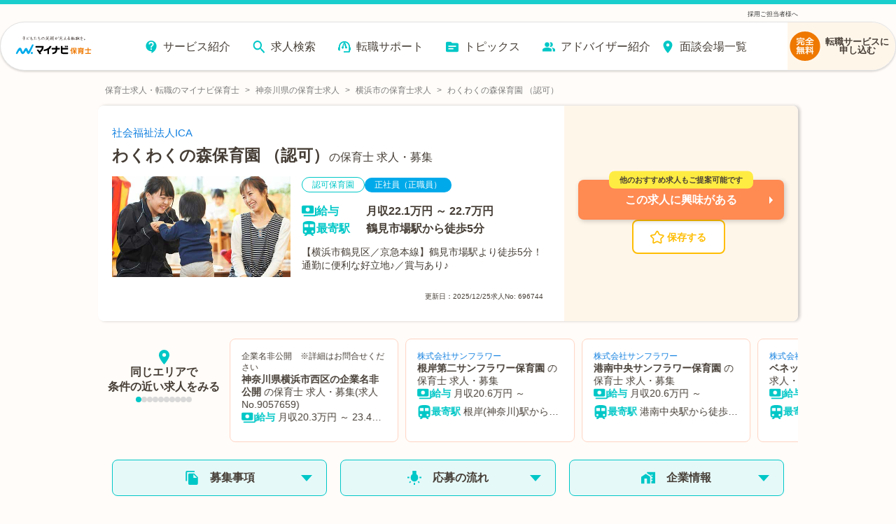

--- FILE ---
content_type: text/html; charset=utf-8
request_url: https://hoiku.mynavi.jp/d/696744/
body_size: 46753
content:
<!DOCTYPE html><html lang="ja"><head><meta charSet="utf-8"/><meta name="viewport" content="width=device-width, initial-scale=1, viewport-fit=cover"/><title>【2026年最新】わくわくの森保育園 （認可）の保育士 正社員（正職員）の求人・募集なら【マイナビ保育士】(求人No.696744)</title><meta property="og:title" content="【2026年最新】わくわくの森保育園 （認可）の保育士 正社員（正職員）の求人・募集なら【マイナビ保育士】(求人No.696744)"/><meta name="description" content="わくわくの森保育園 （認可）の保育士 正社員（正職員）求人・募集(求人No.696744)です。【横浜市鶴見区／京急本線】鶴見市場駅より徒歩5分！通勤に便利な好立地♪／賞与あり♪"/><meta property="og:description" content="わくわくの森保育園 （認可）の保育士 正社員（正職員）求人・募集(求人No.696744)です。【横浜市鶴見区／京急本線】鶴見市場駅より徒歩5分！通勤に便利な好立地♪／賞与あり♪"/><meta property="og:url" content="https://hoiku.mynavi.jp/d/696744/"/><link rel="canonical" href="https://hoiku.mynavi.jp/d/696744/"/><meta property="og:type" content="article"/><meta property="og:site_name" content="マイナビ保育士"/><meta property="og:image" content="https://hoiku.mynavi.jp/assets/img/ogp.png"/><meta property="og:locale" content="ja_JP"/><link rel="shortcut icon" href="/favicon.ico"/><script>window.addEventListener('load',function(){var userAgent=window.navigator.userAgent;if(userAgent.indexOf("Trident")!=-1||userAgent.indexOf("MSIE")!=-1){alert('お使いのブラウザは閲覧推奨環境ではありません。ウェブサイトが正しく表示されない、動作しない等の現象が起こる場合がありますので予めご了承ください。chromeまたはEdgeブラウザのご利用をおすすめいたします。')};})</script><script src="https://js.ptengine.jp/7bz1gzqk.js" defer=""></script><link href="https://maxcdn.bootstrapcdn.com/font-awesome/4.7.0/css/font-awesome.min.css" rel="stylesheet"/><meta name="next-head-count" content="16"/><style data-emotion="css-global nrcfe4">*{box-sizing:border-box;}::before,::after{box-sizing:inherit;}html{line-height:1.15;-webkit-text-size-adjust:100%;}a:has(> img){-webkit-tap-highlight-color:transparent;}body{margin:0;}main{display:block;}p,table,blockquote,address,pre,iframe,form,figure,dl{margin:0;}h1,h2,h3,h4,h5,h6{font-size:inherit;line-height:inherit;font-weight:inherit;margin:0;}ul,ol{margin:0;padding:0;list-style:none;}dt{font-weight:bold;}dd{margin-left:0;}hr{box-sizing:content-box;height:0;overflow:visible;border:0;border-top:1px solid;margin:0;clear:both;color:inherit;}pre{font-family:monospace,monospace;font-size:inherit;}address{font-style:inherit;}a{background-color:transparent;-webkit-text-decoration:none;text-decoration:none;color:inherit;}abbr[title]{border-bottom:none;-webkit-text-decoration:underline;text-decoration:underline;-webkit-text-decoration:underline dotted;text-decoration:underline dotted;}b,strong{font-weight:bolder;}code,kbd,samp{font-family:monospace,monospace;font-size:inherit;}small{font-size:80%;}sub,sup{font-size:75%;line-height:0;position:relative;vertical-align:baseline;}sub{bottom:-0.25em;}sup{top:-0.5em;}img{border-style:none;vertical-align:bottom;}embed,object,iframe{border:0;vertical-align:bottom;}button,input,optgroup,select,textarea{-webkit-appearance:none;-webkit-appearance:none;-moz-appearance:none;-ms-appearance:none;appearance:none;vertical-align:middle;color:inherit;font:inherit;border:0;background:transparent;padding:0;margin:0;outline:0;border-radius:0;text-align:inherit;}[type='checkbox']{-webkit-appearance:checkbox;-webkit-appearance:checkbox;-moz-appearance:checkbox;-ms-appearance:checkbox;appearance:checkbox;}[type='radio']{-webkit-appearance:radio;-webkit-appearance:radio;-moz-appearance:radio;-ms-appearance:radio;appearance:radio;}button,input{overflow:visible;}button,select{text-transform:none;}button,[type='button'],[type='reset'],[type='submit']{cursor:pointer;-webkit-appearance:none;-webkit-appearance:none;-moz-appearance:none;-ms-appearance:none;appearance:none;}button[disabled],[type='button'][disabled],[type='reset'][disabled],[type='submit'][disabled]{cursor:default;}button::-moz-focus-inner,[type='button']::-moz-focus-inner,[type='reset']::-moz-focus-inner,[type='submit']::-moz-focus-inner{border-style:none;padding:0;}button:-moz-focusring,[type='button']:-moz-focusring,[type='reset']:-moz-focusring,[type='submit']:-moz-focusring{outline:1px dotted ButtonText;}select::-ms-expand{display:none;}option{padding:0;}fieldset{margin:0;padding:0;border:0;min-width:0;}legend{color:inherit;display:table;max-width:100%;padding:0;white-space:normal;}progress{vertical-align:baseline;}textarea{overflow:auto;}[type='number']::-webkit-inner-spin-button,[type='number']::-webkit-outer-spin-button{height:auto;}[type='search']{outline-offset:-2px;}[type='search']::-webkit-search-decoration{-webkit-appearance:none;}::-webkit-file-upload-button{-webkit-appearance:button;font:inherit;}label[for]{cursor:pointer;}details{display:block;}summary{display:-webkit-box;display:-webkit-list-item;display:-ms-list-itembox;display:list-item;}[contenteditable]{outline:none;}table{border-collapse:collapse;border-spacing:0;}caption{text-align:left;}td,th{vertical-align:top;padding:0;}th{text-align:left;font-weight:bold;}template{display:none;}[hidden]{display:none;}@font-face{font-family:swiper-icons;src:url('data:application/font-woff;charset=utf-8;base64, [base64]//wADZ2x5ZgAAAywAAADMAAAD2MHtryVoZWFkAAABbAAAADAAAAA2E2+eoWhoZWEAAAGcAAAAHwAAACQC9gDzaG10eAAAAigAAAAZAAAArgJkABFsb2NhAAAC0AAAAFoAAABaFQAUGG1heHAAAAG8AAAAHwAAACAAcABAbmFtZQAAA/gAAAE5AAACXvFdBwlwb3N0AAAFNAAAAGIAAACE5s74hXjaY2BkYGAAYpf5Hu/j+W2+MnAzMYDAzaX6QjD6/4//Bxj5GA8AuRwMYGkAPywL13jaY2BkYGA88P8Agx4j+/8fQDYfA1AEBWgDAIB2BOoAeNpjYGRgYNBh4GdgYgABEMnIABJzYNADCQAACWgAsQB42mNgYfzCOIGBlYGB0YcxjYGBwR1Kf2WQZGhhYGBiYGVmgAFGBiQQkOaawtDAoMBQxXjg/wEGPcYDDA4wNUA2CCgwsAAAO4EL6gAAeNpj2M0gyAACqxgGNWBkZ2D4/wMA+xkDdgAAAHjaY2BgYGaAYBkGRgYQiAHyGMF8FgYHIM3DwMHABGQrMOgyWDLEM1T9/w8UBfEMgLzE////P/5//f/V/xv+r4eaAAeMbAxwIUYmIMHEgKYAYjUcsDAwsLKxc3BycfPw8jEQA/[base64]/uznmfPFBNODM2K7MTQ45YEAZqGP81AmGGcF3iPqOop0r1SPTaTbVkfUe4HXj97wYE+yNwWYxwWu4v1ugWHgo3S1XdZEVqWM7ET0cfnLGxWfkgR42o2PvWrDMBSFj/IHLaF0zKjRgdiVMwScNRAoWUoH78Y2icB/yIY09An6AH2Bdu/UB+yxopYshQiEvnvu0dURgDt8QeC8PDw7Fpji3fEA4z/PEJ6YOB5hKh4dj3EvXhxPqH/SKUY3rJ7srZ4FZnh1PMAtPhwP6fl2PMJMPDgeQ4rY8YT6Gzao0eAEA409DuggmTnFnOcSCiEiLMgxCiTI6Cq5DZUd3Qmp10vO0LaLTd2cjN4fOumlc7lUYbSQcZFkutRG7g6JKZKy0RmdLY680CDnEJ+UMkpFFe1RN7nxdVpXrC4aTtnaurOnYercZg2YVmLN/d/gczfEimrE/fs/bOuq29Zmn8tloORaXgZgGa78yO9/cnXm2BpaGvq25Dv9S4E9+5SIc9PqupJKhYFSSl47+Qcr1mYNAAAAeNptw0cKwkAAAMDZJA8Q7OUJvkLsPfZ6zFVERPy8qHh2YER+3i/BP83vIBLLySsoKimrqKqpa2hp6+jq6RsYGhmbmJqZSy0sraxtbO3sHRydnEMU4uR6yx7JJXveP7WrDycAAAAAAAH//wACeNpjYGRgYOABYhkgZgJCZgZNBkYGLQZtIJsFLMYAAAw3ALgAeNolizEKgDAQBCchRbC2sFER0YD6qVQiBCv/H9ezGI6Z5XBAw8CBK/m5iQQVauVbXLnOrMZv2oLdKFa8Pjuru2hJzGabmOSLzNMzvutpB3N42mNgZGBg4GKQYzBhYMxJLMlj4GBgAYow/P/PAJJhLM6sSoWKfWCAAwDAjgbRAAB42mNgYGBkAIIbCZo5IPrmUn0hGA0AO8EFTQAA') format('woff');font-weight:400;font-style:normal;}:root{--swiper-theme-color:#007aff;}.swiper-container{margin-left:auto;margin-right:auto;position:relative;overflow:hidden;list-style:none;padding:0;z-index:1;}.swiper-container-vertical>.swiper-wrapper{-webkit-flex-direction:column;-ms-flex-direction:column;flex-direction:column;}.swiper-wrapper{position:relative;width:100%;height:100%;z-index:1;display:-webkit-box;display:-webkit-flex;display:-ms-flexbox;display:flex;transition-property:transform;box-sizing:content-box;}.swiper-container-android .swiper-slide,.swiper-wrapper{-webkit-transform:translate3d(0px, 0, 0);-moz-transform:translate3d(0px, 0, 0);-ms-transform:translate3d(0px, 0, 0);transform:translate3d(0px, 0, 0);}.swiper-container-multirow>.swiper-wrapper{-webkit-box-flex-wrap:wrap;-webkit-flex-wrap:wrap;-ms-flex-wrap:wrap;flex-wrap:wrap;}.swiper-container-multirow-column>.swiper-wrapper{-webkit-box-flex-wrap:wrap;-webkit-flex-wrap:wrap;-ms-flex-wrap:wrap;flex-wrap:wrap;-webkit-flex-direction:column;-ms-flex-direction:column;flex-direction:column;}.swiper-container-free-mode>.swiper-wrapper{transition-timing-function:ease-out;margin:0 auto;}.swiper-slide{-webkit-flex-shrink:0;-ms-flex-negative:0;flex-shrink:0;width:100%;height:100%;position:relative;transition-property:transform;}.swiper-slide-invisible-blank{visibility:hidden;}.swiper-container-autoheight,.swiper-container-autoheight .swiper-slide{height:auto;}.swiper-container-autoheight .swiper-wrapper{-webkit-align-items:flex-start;-webkit-box-align:flex-start;-ms-flex-align:flex-start;align-items:flex-start;transition-property:transform,height;}.swiper-container-3d{perspective:1200px;}.swiper-container-3d .swiper-cube-shadow,.swiper-container-3d .swiper-slide,.swiper-container-3d .swiper-slide-shadow-bottom,.swiper-container-3d .swiper-slide-shadow-left,.swiper-container-3d .swiper-slide-shadow-right,.swiper-container-3d .swiper-slide-shadow-top,.swiper-container-3d .swiper-wrapper{transform-style:preserve-3d;}.swiper-container-3d .swiper-slide-shadow-bottom,.swiper-container-3d .swiper-slide-shadow-left,.swiper-container-3d .swiper-slide-shadow-right,.swiper-container-3d .swiper-slide-shadow-top{position:absolute;left:0;top:0;width:100%;height:100%;pointer-events:none;z-index:10;}.swiper-container-3d .swiper-slide-shadow-left{background-image:linear-gradient(
      to left,
      rgba(0, 0, 0, 0.5),
      rgba(0, 0, 0, 0)
    );}.swiper-container-3d .swiper-slide-shadow-right{background-image:linear-gradient(
      to right,
      rgba(0, 0, 0, 0.5),
      rgba(0, 0, 0, 0)
    );}.swiper-container-3d .swiper-slide-shadow-top{background-image:linear-gradient(
      to top,
      rgba(0, 0, 0, 0.5),
      rgba(0, 0, 0, 0)
    );}.swiper-container-3d .swiper-slide-shadow-bottom{background-image:linear-gradient(
      to bottom,
      rgba(0, 0, 0, 0.5),
      rgba(0, 0, 0, 0)
    );}.swiper-container-css-mode>.swiper-wrapper{overflow:auto;scrollbar-width:none;-ms-overflow-style:none;}.swiper-container-css-mode>.swiper-wrapper::-webkit-scrollbar{display:none;}.swiper-container-css-mode>.swiper-wrapper>.swiper-slide{scroll-snap-align:start start;}.swiper-container-horizontal.swiper-container-css-mode>.swiper-wrapper{scroll-snap-type:x mandatory;}.swiper-container-vertical.swiper-container-css-mode>.swiper-wrapper{scroll-snap-type:y mandatory;}:root{--swiper-navigation-size:44px;}.swiper-button-next,.swiper-button-prev{position:absolute;top:50%;width:calc(var(--swiper-navigation-size) / 44 * 27);height:var(--swiper-navigation-size);margin-top:calc(-1 * var(--swiper-navigation-size) / 2);z-index:10;cursor:pointer;display:-webkit-box;display:-webkit-flex;display:-ms-flexbox;display:flex;-webkit-align-items:center;-webkit-box-align:center;-ms-flex-align:center;align-items:center;-webkit-box-pack:center;-ms-flex-pack:center;-webkit-justify-content:center;justify-content:center;color:var(--swiper-navigation-color, var(--swiper-theme-color));}.swiper-button-next.swiper-button-disabled,.swiper-button-prev.swiper-button-disabled{opacity:0.35;cursor:auto;pointer-events:none;}.swiper-button-next:after,.swiper-button-prev:after{font-family:swiper-icons;font-size:var(--swiper-navigation-size);text-transform:none!important;letter-spacing:0;text-transform:none;font-variant:initial;line-height:1;}.swiper-button-prev,.swiper-container-rtl .swiper-button-next{left:10px;right:auto;}.swiper-button-prev:after,.swiper-container-rtl .swiper-button-next:after{content:'prev';}.swiper-button-next,.swiper-container-rtl .swiper-button-prev{right:10px;left:auto;}.swiper-button-next:after,.swiper-container-rtl .swiper-button-prev:after{content:'next';}.swiper-button-next.swiper-button-white,.swiper-button-prev.swiper-button-white{--swiper-navigation-color:#ffffff;}.swiper-button-next.swiper-button-black,.swiper-button-prev.swiper-button-black{--swiper-navigation-color:#000000;}.swiper-button-lock{display:none;}.swiper-pagination{position:absolute;text-align:center;-webkit-transition:0.3s opacity;transition:0.3s opacity;-webkit-transform:translate3d(0, 0, 0);-moz-transform:translate3d(0, 0, 0);-ms-transform:translate3d(0, 0, 0);transform:translate3d(0, 0, 0);z-index:10;}.swiper-pagination.swiper-pagination-hidden{opacity:0;}.swiper-container-horizontal>.swiper-pagination-bullets,.swiper-pagination-custom,.swiper-pagination-fraction{bottom:10px;left:0;width:100%;}.swiper-pagination-bullets-dynamic{overflow:hidden;font-size:0;}.swiper-pagination-bullets-dynamic .swiper-pagination-bullet{-webkit-transform:scale(0.33);-moz-transform:scale(0.33);-ms-transform:scale(0.33);transform:scale(0.33);position:relative;}.swiper-pagination-bullets-dynamic .swiper-pagination-bullet-active{-webkit-transform:scale(1);-moz-transform:scale(1);-ms-transform:scale(1);transform:scale(1);}.swiper-pagination-bullets-dynamic .swiper-pagination-bullet-active-main{-webkit-transform:scale(1);-moz-transform:scale(1);-ms-transform:scale(1);transform:scale(1);}.swiper-pagination-bullets-dynamic .swiper-pagination-bullet-active-prev{-webkit-transform:scale(0.66);-moz-transform:scale(0.66);-ms-transform:scale(0.66);transform:scale(0.66);}.swiper-pagination-bullets-dynamic .swiper-pagination-bullet-active-prev-prev{-webkit-transform:scale(0.33);-moz-transform:scale(0.33);-ms-transform:scale(0.33);transform:scale(0.33);}.swiper-pagination-bullets-dynamic .swiper-pagination-bullet-active-next{-webkit-transform:scale(0.66);-moz-transform:scale(0.66);-ms-transform:scale(0.66);transform:scale(0.66);}.swiper-pagination-bullets-dynamic .swiper-pagination-bullet-active-next-next{-webkit-transform:scale(0.33);-moz-transform:scale(0.33);-ms-transform:scale(0.33);transform:scale(0.33);}.swiper-pagination-bullet{width:8px;height:8px;display:inline-block;border-radius:100%;background:#000;opacity:0.2;}button.swiper-pagination-bullet{border:none;margin:0;padding:0;box-shadow:none;-webkit-appearance:none;-moz-appearance:none;-webkit-appearance:none;-moz-appearance:none;-ms-appearance:none;appearance:none;}.swiper-pagination-clickable .swiper-pagination-bullet{cursor:pointer;}.swiper-pagination-bullet-active{opacity:1;background:var(--swiper-pagination-color, var(--swiper-theme-color));}.swiper-container-vertical>.swiper-pagination-bullets{right:10px;top:50%;-webkit-transform:translate3d(0px, -50%, 0);-moz-transform:translate3d(0px, -50%, 0);-ms-transform:translate3d(0px, -50%, 0);transform:translate3d(0px, -50%, 0);}.swiper-container-vertical>.swiper-pagination-bullets .swiper-pagination-bullet{margin:6px 0;display:block;}.swiper-container-vertical>.swiper-pagination-bullets.swiper-pagination-bullets-dynamic{top:50%;-webkit-transform:translateY(-50%);-moz-transform:translateY(-50%);-ms-transform:translateY(-50%);transform:translateY(-50%);width:8px;}.swiper-container-vertical>.swiper-pagination-bullets.swiper-pagination-bullets-dynamic .swiper-pagination-bullet{display:inline-block;-webkit-transition:0.2s -webkit-transform,0.2s top;transition:0.2s transform,0.2s top;}.swiper-container-horizontal>.swiper-pagination-bullets .swiper-pagination-bullet{margin:0 4px;}.swiper-container-horizontal>.swiper-pagination-bullets.swiper-pagination-bullets-dynamic{left:50%;-webkit-transform:translateX(-50%);-moz-transform:translateX(-50%);-ms-transform:translateX(-50%);transform:translateX(-50%);white-space:nowrap;}.swiper-container-horizontal>.swiper-pagination-bullets.swiper-pagination-bullets-dynamic .swiper-pagination-bullet{-webkit-transition:0.2s -webkit-transform,0.2s left;transition:0.2s transform,0.2s left;}.swiper-container-horizontal.swiper-container-rtl>.swiper-pagination-bullets-dynamic .swiper-pagination-bullet{-webkit-transition:0.2s -webkit-transform,0.2s right;transition:0.2s transform,0.2s right;}.swiper-pagination-progressbar{background:rgba(0, 0, 0, 0.25);position:absolute;}.swiper-pagination-progressbar .swiper-pagination-progressbar-fill{background:var(--swiper-pagination-color, var(--swiper-theme-color));position:absolute;left:0;top:0;width:100%;height:100%;-webkit-transform:scale(0);-moz-transform:scale(0);-ms-transform:scale(0);transform:scale(0);transform-origin:left top;}.swiper-container-rtl .swiper-pagination-progressbar .swiper-pagination-progressbar-fill{transform-origin:right top;}.swiper-container-horizontal>.swiper-pagination-progressbar,.swiper-container-vertical>.swiper-pagination-progressbar.swiper-pagination-progressbar-opposite{width:100%;height:4px;left:0;top:0;}.swiper-container-horizontal>.swiper-pagination-progressbar.swiper-pagination-progressbar-opposite,.swiper-container-vertical>.swiper-pagination-progressbar{width:4px;height:100%;left:0;top:0;}.swiper-pagination-white{--swiper-pagination-color:#ffffff;}.swiper-pagination-black{--swiper-pagination-color:#000000;}.swiper-pagination-lock{display:none;}.swiper-scrollbar{border-radius:10px;position:relative;-ms-touch-action:none;background:rgba(0, 0, 0, 0.1);}.swiper-container-horizontal>.swiper-scrollbar{position:absolute;left:1%;bottom:3px;z-index:50;height:5px;width:98%;}.swiper-container-vertical>.swiper-scrollbar{position:absolute;right:3px;top:1%;z-index:50;width:5px;height:98%;}.swiper-scrollbar-drag{height:100%;width:100%;position:relative;background:rgba(0, 0, 0, 0.5);border-radius:10px;left:0;top:0;}.swiper-scrollbar-cursor-drag{cursor:move;}.swiper-scrollbar-lock{display:none;}.swiper-zoom-container{width:100%;height:100%;display:-webkit-box;display:-webkit-flex;display:-ms-flexbox;display:flex;-webkit-box-pack:center;-ms-flex-pack:center;-webkit-justify-content:center;justify-content:center;-webkit-align-items:center;-webkit-box-align:center;-ms-flex-align:center;align-items:center;text-align:center;}.swiper-zoom-container>canvas,.swiper-zoom-container>img,.swiper-zoom-container>svg{max-width:100%;max-height:100%;object-fit:contain;}.swiper-slide-zoomed{cursor:move;}.swiper-lazy-preloader{width:42px;height:42px;position:absolute;left:50%;top:50%;margin-left:-21px;margin-top:-21px;z-index:10;transform-origin:50%;-webkit-animation:swiper-preloader-spin 1s infinite linear;animation:swiper-preloader-spin 1s infinite linear;box-sizing:border-box;border:4px solid var(--swiper-preloader-color, var(--swiper-theme-color));border-radius:50%;border-top-color:transparent;}.swiper-lazy-preloader-white{--swiper-preloader-color:#fff;}.swiper-lazy-preloader-black{--swiper-preloader-color:#000;}@-webkit-keyframes swiper-preloader-spin{100%{-webkit-transform:rotate(360deg);-moz-transform:rotate(360deg);-ms-transform:rotate(360deg);transform:rotate(360deg);}}@keyframes swiper-preloader-spin{100%{-webkit-transform:rotate(360deg);-moz-transform:rotate(360deg);-ms-transform:rotate(360deg);transform:rotate(360deg);}}.swiper-container .swiper-notification{position:absolute;left:0;top:0;pointer-events:none;opacity:0;z-index:-1000;}.swiper-container-fade.swiper-container-free-mode .swiper-slide{transition-timing-function:ease-out;}.swiper-container-fade .swiper-slide{pointer-events:none;transition-property:opacity;}.swiper-container-fade .swiper-slide .swiper-slide{pointer-events:none;}.swiper-container-fade .swiper-slide-active,.swiper-container-fade .swiper-slide-active .swiper-slide-active{pointer-events:auto;}.swiper-container-cube{overflow:visible;}.swiper-container-cube .swiper-slide{pointer-events:none;-webkit-backface-visibility:hidden;-webkit-backface-visibility:hidden;backface-visibility:hidden;z-index:1;visibility:hidden;transform-origin:0 0;width:100%;height:100%;}.swiper-container-cube .swiper-slide .swiper-slide{pointer-events:none;}.swiper-container-cube.swiper-container-rtl .swiper-slide{transform-origin:100% 0;}.swiper-container-cube .swiper-slide-active,.swiper-container-cube .swiper-slide-active .swiper-slide-active{pointer-events:auto;}.swiper-container-cube .swiper-slide-active,.swiper-container-cube .swiper-slide-next,.swiper-container-cube .swiper-slide-next+.swiper-slide,.swiper-container-cube .swiper-slide-prev{pointer-events:auto;visibility:visible;}.swiper-container-cube .swiper-slide-shadow-bottom,.swiper-container-cube .swiper-slide-shadow-left,.swiper-container-cube .swiper-slide-shadow-right,.swiper-container-cube .swiper-slide-shadow-top{z-index:0;-webkit-backface-visibility:hidden;-webkit-backface-visibility:hidden;backface-visibility:hidden;}.swiper-container-cube .swiper-cube-shadow{position:absolute;left:0;bottom:0px;width:100%;height:100%;background:#000;opacity:0.6;-webkit-filter:blur(50px);-webkit-filter:blur(50px);filter:blur(50px);z-index:0;}.swiper-container-flip{overflow:visible;}.swiper-container-flip .swiper-slide{pointer-events:none;-webkit-backface-visibility:hidden;-webkit-backface-visibility:hidden;backface-visibility:hidden;z-index:1;}.swiper-container-flip .swiper-slide .swiper-slide{pointer-events:none;}.swiper-container-flip .swiper-slide-active,.swiper-container-flip .swiper-slide-active .swiper-slide-active{pointer-events:auto;}.swiper-container-flip .swiper-slide-shadow-bottom,.swiper-container-flip .swiper-slide-shadow-left,.swiper-container-flip .swiper-slide-shadow-right,.swiper-container-flip .swiper-slide-shadow-top{z-index:0;-webkit-backface-visibility:hidden;-webkit-backface-visibility:hidden;backface-visibility:hidden;}@import url('https://fonts.googleapis.com/css2?family=Roboto&display=swap');html,body,button{font-family:'メイリオ','ヒラギノ角ゴ Pro W3','Hiragino Kaku Gothic Pro','ＭＳ Ｐゴシック','MS PGothic','Roboto',Arial,Helvetica,Verdana,sans-serif;}body{overflow-x:hidden;}@media (hover: hover){a:hover,button:hover{opacity:0.75;}}@media (hover: none){a:active,button:active{opacity:0.75;}}</style><script async="" src="https://www.googletagmanager.com/gtag/js?id=UA-41895878-26"></script><script>window.dataLayer = window.dataLayer || [];function gtag(){dataLayer.push(arguments);}gtag('js', new Date());gtag('config', 'UA-41895878-26', {page_path: window.location.pathname,});</script><noscript data-n-css=""></noscript><script defer="" nomodule="" src="/_next/static/chunks/polyfills-c67a75d1b6f99dc8.js"></script><script src="/_next/static/chunks/webpack-3f129fedacb44b30.js" defer=""></script><script src="/_next/static/chunks/framework-6c8598519c693321.js" defer=""></script><script src="/_next/static/chunks/main-fba22598ae68b1d6.js" defer=""></script><script src="/_next/static/chunks/pages/_app-ff28689b39cc9bff.js" defer=""></script><script src="/_next/static/chunks/52066749-0202fdeeb2c92b58.js" defer=""></script><script src="/_next/static/chunks/484bcb1e-4e0ff8e2082dc9ae.js" defer=""></script><script src="/_next/static/chunks/76d8c668-b739b4f58d9b91f8.js" defer=""></script><script src="/_next/static/chunks/1920-084fb74a5e1308a6.js" defer=""></script><script src="/_next/static/chunks/3301-220e00bc63071f75.js" defer=""></script><script src="/_next/static/chunks/7536-4d5451ea19fb96b9.js" defer=""></script><script src="/_next/static/chunks/8028-f2578594c1543bdc.js" defer=""></script><script src="/_next/static/chunks/2368-709c9229620c7096.js" defer=""></script><script src="/_next/static/chunks/6261-1ef5b896a0dbe17c.js" defer=""></script><script src="/_next/static/chunks/7425-435ad2ffacedad1c.js" defer=""></script><script src="/_next/static/chunks/8754-f9ff7e35baa0522d.js" defer=""></script><script src="/_next/static/chunks/1194-885e5328200e88b3.js" defer=""></script><script src="/_next/static/chunks/8257-1e827d0f2ef4ee0b.js" defer=""></script><script src="/_next/static/chunks/420-8be8b1c3fe5b9f69.js" defer=""></script><script src="/_next/static/chunks/321-9cd6683901d601e4.js" defer=""></script><script src="/_next/static/chunks/6394-7783a30aa6ed35bf.js" defer=""></script><script src="/_next/static/chunks/968-8fb06e8b88f8f70c.js" defer=""></script><script src="/_next/static/chunks/6965-57858e93c7589de1.js" defer=""></script><script src="/_next/static/chunks/6810-509eb2a0de181c99.js" defer=""></script><script src="/_next/static/chunks/1866-e7b7c6a545b1e5f2.js" defer=""></script><script src="/_next/static/chunks/1801-6972fedc78d5d437.js" defer=""></script><script src="/_next/static/chunks/4785-a9ece0a598442497.js" defer=""></script><script src="/_next/static/chunks/5139-460a270648ebef88.js" defer=""></script><script src="/_next/static/chunks/2073-856860fd6a290ce3.js" defer=""></script><script src="/_next/static/chunks/1669-18da32531288f2a2.js" defer=""></script><script src="/_next/static/chunks/7558-69cae91c882cfe8b.js" defer=""></script><script src="/_next/static/chunks/pages/d/%5Bid%5D-6fc915e9660eda1c.js" defer=""></script><script src="/_next/static/604z5Foe-LXEaaT3snQOk/_buildManifest.js" defer=""></script><script src="/_next/static/604z5Foe-LXEaaT3snQOk/_ssgManifest.js" defer=""></script></head><body id="__MODAL_ROOT__"><div id="__next"><style data-emotion="css-global jbvmdc">html,body{background-color:#fffcf9;}body{margin-top:82px!important;}@media screen and (min-width: 769px){body{margin-top:120px!important;}}</style><style data-emotion="css-global 0"></style><style data-emotion="css 9bib0g">.css-9bib0g{position:fixed;top:0;left:0;width:100%;z-index:9;opacity:1;pointer-events:auto;-webkit-transition:opacity 0.75s ease;transition:opacity 0.75s ease;will-change:opacity;}.css-9bib0g span{line-height:1;}.css-9bib0g p{margin:0;line-height:1;}.css-9bib0g a{color:rgb(51, 51, 51);}.css-9bib0g ul,.css-9bib0g ol{margin-top:0;margin-bottom:0px;}</style><header class="css-9bib0g evwev6018"><style data-emotion="css 1a1o4pf">.css-1a1o4pf{display:none;}@media screen and (min-width: 769px){.css-1a1o4pf{display:block;border-top:6px solid #1acece;font-size:9px;color:#333;padding:0 0 0.5% 0;background-color:#fffcf9;}.css-1a1o4pf div{width:1000px;margin:10px auto 0;display:-webkit-box;display:-webkit-flex;display:-ms-flexbox;display:flex;-webkit-box-pack:justify;-webkit-justify-content:space-between;justify-content:space-between;}}</style><div class="css-1a1o4pf evwev6017"><div><p></p><p><a href="/employer/">採用ご担当者様へ</a></p></div></div><style data-emotion="css su6h4k">.css-su6h4k{margin:0 auto;box-sizing:border-box;width:100%;pointer-events:none;border-top:8px solid #1acece;}@media screen and (min-width: 769px){.css-su6h4k{border-top:none;}}</style><div class="css-su6h4k evwev6016"><style data-emotion="css rppks2">.css-rppks2{position:relative;display:-webkit-box;display:-webkit-flex;display:-ms-flexbox;display:flex;-webkit-box-pack:end;-ms-flex-pack:end;-webkit-justify-content:flex-end;justify-content:flex-end;box-sizing:border-box;width:100%;height:100%;}@media screen and (min-width: 769px){.css-rppks2{padding:0 120px;margin:0 auto;max-width:2560px;min-width:1180px;}}@media screen and (min-width: 768px) and (max-width: 1440px){.css-rppks2{padding:0;}}</style><div class="css-rppks2 evwev6015"><style data-emotion="css 16dtck2">.css-16dtck2{position:relative;display:-webkit-box;display:-webkit-flex;display:-ms-flexbox;display:flex;-webkit-box-flex-flow:row nowrap;-webkit-flex-flow:row nowrap;-ms-flex-flow:row nowrap;flex-flow:row nowrap;-webkit-box-pack:justify;-webkit-justify-content:space-between;justify-content:space-between;-webkit-align-items:center;-webkit-box-align:center;-ms-flex-align:center;align-items:center;box-sizing:border-box;pointer-events:auto;background:#fff;width:100%;-webkit-transition:width 0.275s cubic-bezier(0.07, 0.82, 0.41, 0.97);transition:width 0.275s cubic-bezier(0.07, 0.82, 0.41, 0.97);box-shadow:0 1.5px 3px 0 rgba(0, 0, 0, 0.16);border-bottom:1px solid #e2e2e2;border-radius:0 0 8px 8px;}.css-16dtck2::before{content:'';position:absolute;top:0;left:0;z-index:-1;width:100%;height:100%;-webkit-filter:drop-shadow(3px 3px 6px rgba(0, 0, 0, 0.16));filter:drop-shadow(3px 3px 6px rgba(0, 0, 0, 0.16));}@media screen and (min-width: 769px){.css-16dtck2{padding:0 0 0 14px;height:70px;border-radius:35px;-webkit-box-pack:end;-ms-flex-pack:end;-webkit-justify-content:flex-end;justify-content:flex-end;border:1px solid #e2e2e2;}.css-16dtck2::before{border-radius:35px;}}</style><div class="css-16dtck2 evwev6014"><style data-emotion="css dc6jha">.css-dc6jha{padding:0;margin:0;width:30%;}.css-dc6jha .e1fkraoz0{margin:1%;width:100%;height:100%;}@media screen and (min-width: 769px){.css-dc6jha{width:12%;}.css-dc6jha .e1fkraoz0{width:100%;max-width:160px;margin:4% 2% 2%;}}</style><a href="/" class="css-dc6jha evwev6013"><style data-emotion="css 184b9cd">.css-184b9cd{width:300;height:78;}</style><img width="300" height="78" src="/img/common/logo.svg" alt="保育士の求人・転職・募集なら【マイナビ保育士】≪公式≫" class="css-184b9cd e1fkraoz0"/></a><style data-emotion="css me5nth">.css-me5nth{-webkit-flex-direction:column;-ms-flex-direction:column;flex-direction:column;-webkit-align-items:flex-end;-webkit-box-align:flex-end;-ms-flex-align:flex-end;align-items:flex-end;position:relative;display:-webkit-box;display:-webkit-flex;display:-ms-flexbox;display:flex;-webkit-align-items:center;-webkit-box-align:center;-ms-flex-align:center;align-items:center;padding:12px 20px;z-index:1;-webkit-user-select:none;-webkit-user-select:none;-moz-user-select:none;-ms-user-select:none;user-select:none;box-sizing:border-box;}@media screen and (min-width: 769px){.css-me5nth{left:0;padding:20px 0;}}.css-me5nth a{-webkit-text-decoration:none;text-decoration:none;color:#232323;-webkit-transition:color 0.3s ease;transition:color 0.3s ease;}.css-me5nth a:hover{color:#1acece;}.css-me5nth input{display:block;width:35px;height:25px;margin:0;position:absolute;cursor:pointer;opacity:0;z-index:1003;-webkit-touch-callout:none;}.css-me5nth input:checked~.evwev609{opacity:1;-webkit-transform:rotate(45deg) translate(3px, -1px);-moz-transform:rotate(45deg) translate(3px, -1px);-ms-transform:rotate(45deg) translate(3px, -1px);transform:rotate(45deg) translate(3px, -1px);background:#232323;}.css-me5nth input:checked~.evwev609:nth-of-type(2){opacity:0;-webkit-transform:rotate(0deg) scale(0.2, 0.2);-moz-transform:rotate(0deg) scale(0.2, 0.2);-ms-transform:rotate(0deg) scale(0.2, 0.2);transform:rotate(0deg) scale(0.2, 0.2);}.css-me5nth input:checked~.evwev609:nth-of-type(3){-webkit-transform:rotate(-45deg) translate(-2px, 5px);-moz-transform:rotate(-45deg) translate(-2px, 5px);-ms-transform:rotate(-45deg) translate(-2px, 5px);transform:rotate(-45deg) translate(-2px, 5px);}.css-me5nth input:checked~.evwev6011{display:block;-webkit-animation:show 0.5s;animation:show 0.5s;-webkit-animation-fill-mode:forwards;animation-fill-mode:forwards;}@-webkit-keyframes show{0%{transform-origin:0% 0%;-webkit-transform:translateX(0%);-moz-transform:translateX(0%);-ms-transform:translateX(0%);transform:translateX(0%);}100%{opacity:1;-webkit-transform:translateX(-100%);-moz-transform:translateX(-100%);-ms-transform:translateX(-100%);transform:translateX(-100%);}}@keyframes show{0%{transform-origin:0% 0%;-webkit-transform:translateX(0%);-moz-transform:translateX(0%);-ms-transform:translateX(0%);transform:translateX(0%);}100%{opacity:1;-webkit-transform:translateX(-100%);-moz-transform:translateX(-100%);-ms-transform:translateX(-100%);transform:translateX(-100%);}}.css-me5nth .evwev609{display:block;width:33px;height:4px;margin-bottom:5px;position:relative;background:#1acece;border-radius:3px;z-index:1001;transform-origin:4px 0px;-webkit-transition:-webkit-transform 0.5s cubic-bezier(0.77, 0.2, 0.05, 1),background 0.5s cubic-bezier(0.77, 0.2, 0.05, 1),opacity 0.55s ease;transition:transform 0.5s cubic-bezier(0.77, 0.2, 0.05, 1),background 0.5s cubic-bezier(0.77, 0.2, 0.05, 1),opacity 0.55s ease;}.css-me5nth .evwev609:first-of-type{transform-origin:0% 0%;}.css-me5nth .evwev609:nth-of-type(3){transform-origin:0% 100%;}.css-me5nth .evwev609 +p{font-size:9px;color:#1acece;margin-top:3px;}@media screen and (min-width: 769px){.css-me5nth{width:100%;}.css-me5nth a{color:#1acece;}.css-me5nth input{display:none;}.css-me5nth .evwev609{display:none;}.css-me5nth .evwev609 +p{display:none;}}</style><nav class="css-me5nth evwev606"><style data-emotion="css dhfjp">.css-dhfjp{position:absolute;right:98%;width:52%;}@media screen and (min-width: 769px){.css-dhfjp{display:none;}}</style><button class="css-dhfjp evwev604"><style data-emotion="css 7ph8cy">.css-7ph8cy{display:-webkit-inline-box;display:-webkit-inline-flex;display:-ms-inline-flexbox;display:inline-flex;-webkit-flex-direction:column;-ms-flex-direction:column;flex-direction:column;-webkit-align-items:center;-webkit-box-align:center;-ms-flex-align:center;align-items:center;}.css-7ph8cy .e10qr05q0{margin-bottom:3px;}.css-7ph8cy .ejjmdkz0,.css-7ph8cy .e10qr05q0{vertical-align:middle;}.css-7ph8cy .ejjmdkz0{text-align:center;}</style><span class="css-7ph8cy e7udbgb0"><style data-emotion="css 1xoqgru">.css-1xoqgru{width:28px;min-width:28px;height:28px;min-height:28px;fill:#ee7800;vertical-align:middle;-webkit-transform:unset;-moz-transform:unset;-ms-transform:unset;transform:unset;}</style><svg fill="#ee7800" class="css-1xoqgru e10qr05q0"><svg xmlns="http://www.w3.org/2000/svg" viewBox="0 0 49.952 53.923"><g fill="#ee7800"><path d="M40.2 38.414h-2.256l-.8-.832a20.911 20.911 0 0 0 4.484-13.042c0-11.068-8.311-20.04-18.564-20.04S4.5 13.472 4.5 24.54s8.311 20.04 18.564 20.04a17.707 17.707 0 0 0 12.081-4.84l.771.863v2.436L50.2 58.423l4.255-4.594zm-17.136 0c-7.111 0-12.852-6.2-12.852-13.874s5.741-13.874 12.852-13.874 12.852 6.2 12.852 13.874-5.74 13.874-12.852 13.874z" transform="translate(-4.5 -4.5)"></path></g></svg></svg><style data-emotion="css 30hp4e">.css-30hp4e{display:inline-block;font-size:9px;color:#ee7800;font-weight:400;text-align:left;}</style><span color="#ee7800" class="css-30hp4e ejjmdkz0">求人検索</span></span></button><style data-emotion="css g93q2b">.css-g93q2b{position:absolute;right:255%;width:63%;}@media screen and (min-width: 769px){.css-g93q2b{display:none;}}</style><button class="css-g93q2b evwev603"><a href="/check/"><span class="css-7ph8cy e7udbgb0"><style data-emotion="css 192b1gr">.css-192b1gr{width:28px;min-width:28px;height:28px;min-height:28px;fill:#febd03;vertical-align:middle;-webkit-transform:unset;-moz-transform:unset;-ms-transform:unset;transform:unset;}</style><svg fill="#febd03" class="css-192b1gr e10qr05q0"><svg xmlns="http://www.w3.org/2000/svg" viewBox="0 0 61.919 58.823"><g fill="#febd03"><path d="M33.96 50.276l19.133 11.547-5.078-21.764 16.9-14.644-22.26-1.889L33.96 3l-8.7 20.526L3 25.415l16.9 14.644-5.073 21.764z" transform="translate(-3 -3)"></path></g></svg></svg><style data-emotion="css d5fswm">.css-d5fswm{display:inline-block;font-size:9px;color:#febd03;font-weight:400;text-align:left;}</style><span color="#febd03" class="css-d5fswm ejjmdkz0">保存リスト</span></span></a></button><style data-emotion="css e4ifp4">.css-e4ifp4{position:absolute;right:176%;width:52%;}@media screen and (min-width: 769px){.css-e4ifp4{display:none;}}</style><button class="css-e4ifp4 evwev602"><a href="/entry/?Linkid=header_entry_CVsp" rel="nofollow"><span class="css-7ph8cy e7udbgb0"><style data-emotion="css 1prbsx1">.css-1prbsx1{width:28px;min-width:28px;height:28px;min-height:28px;fill:#00c7c7;vertical-align:middle;-webkit-transform:unset;-moz-transform:unset;-ms-transform:unset;transform:unset;}</style><svg fill="#00c7c7" class="css-1prbsx1 e10qr05q0"><svg xmlns="http://www.w3.org/2000/svg" viewBox="0 0 60 43.636"><g fill="#00c7c7" transform="translate(-1.5 -6)"><path d="M25 19.695c3.736 2.536 6.355 5.973 6.355 10.555v8.182h10.914V30.25c0-5.945-9.736-9.464-17.264-10.555z" transform="translate(19.231 11.205)"></path><path d="M29.318 16.909A10.909 10.909 0 1 1 18.409 6a10.909 10.909 0 0 1 10.909 10.909z" transform="translate(4.909)"></path><path d="M39.682 27.818a10.909 10.909 0 1 0 0-21.818 11.4 11.4 0 0 0-3.627.655 16.309 16.309 0 0 1 0 20.509 11.4 11.4 0 0 0 3.627.654zm-16.364 2.727C16.036 30.545 1.5 34.2 1.5 41.455v8.182h43.636v-8.182c0-7.255-14.536-10.91-21.818-10.91z"></path></g></svg></svg><style data-emotion="css 1yh82m3">.css-1yh82m3{display:inline-block;font-size:9px;color:#00c7c7;font-weight:400;text-align:left;}</style><span color="#00c7c7" class="css-1yh82m3 ejjmdkz0">無料相談</span></span></a></button><input type="checkbox" aria-label="Toggle menu" name="menuOpen"/><span class="css-0 evwev609"></span><span class="css-0 evwev609"></span><span class="css-0 evwev609"></span><p>メニュー</p><style data-emotion="css 1ot0ryf">.css-1ot0ryf{display:none;position:fixed;box-sizing:border-box;z-index:1000;width:100vw;height:calc(100% + 10px);right:-100vw;top:-10px;overflow-x:hidden;overflow-y:auto;-webkit-transform:translateZ(0);-moz-transform:translateZ(0);-ms-transform:translateZ(0);transform:translateZ(0);background:hsla(0deg 0% 66% / 77%);}@media screen and (min-width: 769px){.css-1ot0ryf{position:relative;width:auto;display:-webkit-box;display:-webkit-flex;display:-ms-flexbox;display:flex;-webkit-box-pack:justify;-webkit-justify-content:space-between;justify-content:space-between;padding:0;background:none;right:0;top:0;z-index:0;height:auto;overflow-y:hidden;}}</style><div class="css-1ot0ryf evwev6011"><style data-emotion="css fl9jpi">.css-fl9jpi{width:calc(100% - 40px);background:#fff6ea;padding:16% 8%;min-width:17.5rem;min-height:100%;overflow-x:hidden;margin:0 0 0 auto;}@media screen and (min-width: 769px){.css-fl9jpi{width:auto;padding:0;background:none;margin:0;overflow-x:visible;}}</style><div class="css-fl9jpi evwev6010"><style data-emotion="css dumb20">.css-dumb20 img{width:100%;}@media screen and (min-width: 769px){.css-dumb20{display:none;}}</style><div class="css-dumb20 evwev600"><a href="/entry/?Linkid=menu_entry_CVsp" rel="nofollow"><img src="/img/common/menu_ctr_btn.png" alt="アドバイザーに相談しながら決めたい方・すぐに転職したい方は転職サポートに申し込み"/></a></div><style data-emotion="css 3x7aji">.css-3x7aji{list-style:none;}@media screen and (min-width: 769px){.css-3x7aji{display:-webkit-box;display:-webkit-flex;display:-ms-flexbox;display:flex;padding:0;}}</style><ul class="css-3x7aji evwev608"><style data-emotion="css jyjxoz">.css-jyjxoz{padding:10px 0;}.css-jyjxoz a span{font-size:100%;}.css-jyjxoz .e1l4jq6n0{border-radius:100px;background:#fff;padding:4%;width:100%;}.css-jyjxoz ul{margin-top:4%;border-radius:2%;}.css-jyjxoz ul li{border-bottom:1px dotted #ccc;}.css-jyjxoz ul li:last-child{border-bottom:none;}.css-jyjxoz ul li a{padding:1em;display:block;}@media screen and (min-width: 769px){.css-jyjxoz{padding:0 16px;}.css-jyjxoz:last-child{padding:0;}.css-jyjxoz a{padding:1.5em 0;border-radius:none;}.css-jyjxoz a span{font-size:16px;}.css-jyjxoz .e1l4jq6n0{border-radius:0;background:none;padding:0;}.css-jyjxoz ul{display:none;}}</style><li class="css-jyjxoz evwev607"><a href="/service/"><style data-emotion="css i1xrr1">.css-i1xrr1{display:inline-block;}.css-i1xrr1 .e10qr05q0{margin-right:8px;}.css-i1xrr1 .ejjmdkz0,.css-i1xrr1 .e10qr05q0{vertical-align:middle;}</style><span class="css-i1xrr1 e1l4jq6n0"><style data-emotion="css vkblcs">.css-vkblcs{width:18px;min-width:18px;height:18px;min-height:18px;fill:#00c7c7;vertical-align:middle;-webkit-transform:unset;-moz-transform:unset;-ms-transform:unset;transform:unset;}</style><svg fill="#00c7c7" class="css-vkblcs e10qr05q0"><svg xmlns="http://www.w3.org/2000/svg" viewBox="0 0 41.5 48.823"><g fill="#00c7c7"><path d="M25.25 3a20.75 20.75 0 1 0 0 41.5h1.221v7.324C38.335 46.111 46 34.735 46 23.75A20.764 20.764 0 0 0 25.25 3zm2.441 35.4h-4.882v-4.885h4.882zm0-8.544h-4.882c0-7.934 7.324-7.324 7.324-12.206a4.882 4.882 0 0 0-9.765 0h-4.883a9.765 9.765 0 1 1 19.529 0c.001 6.1-7.323 6.71-7.323 12.203z" transform="translate(-4.5 -3)"></path></g></svg></svg><style data-emotion="css kgehhj">.css-kgehhj{display:inline-block;font-size:14px;color:#463e36;font-weight:400;text-align:left;}</style><span display="inline-block" class="css-kgehhj ejjmdkz0">サービス紹介</span></span></a><style data-emotion="css ty7kwy">@media screen and (min-width: 769px){.css-ty7kwy{display:none;}}</style><div class="css-ty7kwy evwev601"><ul><li><a href="/service/merit/" aria-label="マイナビ保育士の特徴ページへのリンク">マイナビ保育士の特徴</a></li><li><a href="/service/guide/" aria-label="転職支援サービスについてページへのリンク">転職支援サービスについて</a></li><li><a href="/service/voice/" aria-label="ご利用者の声ページへのリンク">ご利用者の声</a></li><li><a href="/service/member/" aria-label="登録のメリットページへのリンク">登録のメリット</a></li><li><a href="/service/faq/" aria-label="よくあるご質問ページへのリンク">よくあるご質問</a></li><li><a href="/service/career_change/" aria-label="はじめて転職する方へページへのリンク">はじめて転職する方へ</a></li></ul></div></li><li class="css-jyjxoz evwev607"><a href="/r/"><span class="css-i1xrr1 e1l4jq6n0"><svg fill="#00c7c7" class="css-vkblcs e10qr05q0"><svg xmlns="http://www.w3.org/2000/svg" viewBox="0 0 49.952 53.923"><g fill="#00c7c7"><path d="M40.2 38.414h-2.256l-.8-.832a20.911 20.911 0 0 0 4.484-13.042c0-11.068-8.311-20.04-18.564-20.04S4.5 13.472 4.5 24.54s8.311 20.04 18.564 20.04a17.707 17.707 0 0 0 12.081-4.84l.771.863v2.436L50.2 58.423l4.255-4.594zm-17.136 0c-7.111 0-12.852-6.2-12.852-13.874s5.741-13.874 12.852-13.874 12.852 6.2 12.852 13.874-5.74 13.874-12.852 13.874z" transform="translate(-4.5 -4.5)"></path></g></svg></svg><span display="inline-block" class="css-kgehhj ejjmdkz0">求人検索</span></span></a></li><li class="css-jyjxoz evwev607"><a href="/useful/"><span class="css-i1xrr1 e1l4jq6n0"><svg fill="#00c7c7" class="css-vkblcs e10qr05q0"><svg xmlns="http://www.w3.org/2000/svg" viewBox="0 0 49.5 44.55"><g fill="#00c7c7"><g transform="translate(-3 -4.5)"><path d="M50.025 27.319C50.025 13.732 39.481 4.5 27.75 4.5c-11.608 0-22.275 9.034-22.275 22.968A4.87 4.87 0 0 0 3 31.725v4.95a4.965 4.965 0 0 0 4.95 4.95h2.475v-15.1a17.325 17.325 0 0 1 34.65 0V44.1h-19.8v4.95h19.8a4.965 4.965 0 0 0 4.95-4.95v-3.02a4.576 4.576 0 0 0 2.475-4.059v-5.692a4.558 4.558 0 0 0-2.475-4.01z"></path><path d="M20.353 22.177A4.177 4.177 0 1 1 16.177 18a4.177 4.177 0 0 1 4.176 4.177z" transform="translate(4.716 6.861)"></path><path d="M29.353 22.177A4.177 4.177 0 1 1 25.177 18a4.177 4.177 0 0 1 4.176 4.177z" transform="translate(9.431 6.861)"></path><path d="M25.073 30.008C24.414 17.885 21.047 9.01 17.1 9c-4.054 0-8.421 10.483-8.072 26.939 3.355-4.28 5.8-13.517 6.509-24.6 1.755 10.984 5.357 18.544 9.536 18.669z" transform="translate(10.721 .074)"></path></g></g></svg></svg><span display="inline-block" class="css-kgehhj ejjmdkz0">転職サポート</span></span></a><ul><li><a href="/useful/history/">履歴書の書き方</a></li><li><a href="/useful/career/">職務経歴書の書き方</a></li><li><a href="/useful/reason/">志望動機の書き方</a></li><li><a href="/useful/envelope/">封筒の書き方</a></li><li><a href="/useful/point/">面接マナー</a></li></ul></li><li class="css-jyjxoz evwev607"><a href="/topic/"><span class="css-i1xrr1 e1l4jq6n0"><svg fill="#00c7c7" class="css-vkblcs e10qr05q0"><svg xmlns="http://www.w3.org/2000/svg" viewBox="0 0 43.5 34.8"><g fill="#00c7c7"><path d="M42.15 10.35h-17.4L20.4 6H7.35a4.344 4.344 0 0 0-4.328 4.35L3 36.45a4.363 4.363 0 0 0 4.35 4.35h34.8a4.363 4.363 0 0 0 4.35-4.35V14.7a4.363 4.363 0 0 0-4.35-4.35zM29.1 32.1H11.7v-4.35h17.4zm8.7-8.7H11.7v-4.35h26.1z" transform="translate(-3 -6)"></path></g></svg></svg><span display="inline-block" class="css-kgehhj ejjmdkz0">トピックス</span></span></a><ul><li class="main"><a href="/topic/">保育士トピックス</a></li><li><a href="/topic/">最新記事一覧を見る</a></li><li><a href="/topic/category/useful/">お役立ち情報</a></li><li><a href="/topic/category/trouble/">保育士の悩み</a></li><li><a href="/topic/category/work/">保育士の働き方</a></li><li><a href="/topic/category/area-municipality/">地域・自治体情報</a></li><li><a href="/topic/category/exam-preparation/">試験対策</a></li><li><a href="/topic/category/entertainment/">エンタメ特集</a></li><li><a href="/topic/category/guide/">就職・転職ガイド</a></li><li><a href="/topic/category/knowledge/">保育士の業界知識</a></li></ul></li><li class="css-jyjxoz evwev607"><a href="/consultant/"><span class="css-i1xrr1 e1l4jq6n0"><svg fill="#00c7c7" class="css-vkblcs e10qr05q0"><svg xmlns="http://www.w3.org/2000/svg" viewBox="0 0 60 43.636"><g fill="#00c7c7" transform="translate(-1.5 -6)"><path d="M25 19.695c3.736 2.536 6.355 5.973 6.355 10.555v8.182h10.914V30.25c0-5.945-9.736-9.464-17.264-10.555z" transform="translate(19.231 11.205)"></path><path d="M29.318 16.909A10.909 10.909 0 1 1 18.409 6a10.909 10.909 0 0 1 10.909 10.909z" transform="translate(4.909)"></path><path d="M39.682 27.818a10.909 10.909 0 1 0 0-21.818 11.4 11.4 0 0 0-3.627.655 16.309 16.309 0 0 1 0 20.509 11.4 11.4 0 0 0 3.627.654zm-16.364 2.727C16.036 30.545 1.5 34.2 1.5 41.455v8.182h43.636v-8.182c0-7.255-14.536-10.91-21.818-10.91z"></path></g></svg></svg><span display="inline-block" class="css-kgehhj ejjmdkz0">アドバイザー紹介</span></span></a></li><li class="css-jyjxoz evwev607"><a href="/access/"><span class="css-i1xrr1 e1l4jq6n0"><svg fill="#00c7c7" class="css-vkblcs e10qr05q0"><svg xmlns="http://www.w3.org/2000/svg" viewBox="0 0 36 50"><g fill="#00c7c7"><path d="M25.5 3a17.742 17.742 0 0 0-18 17.5c0 13.125 18 32.5 18 32.5s18-19.375 18-32.5A17.742 17.742 0 0 0 25.5 3zm0 23.75a6.252 6.252 0 1 1 6.429-6.25 6.341 6.341 0 0 1-6.429 6.25z" transform="translate(-7.5 -3)"></path></g></svg></svg><span display="inline-block" class="css-kgehhj ejjmdkz0">面談会場一覧</span></span></a></li></ul></div></div></nav><style data-emotion="css 11k58yu">.css-11k58yu{display:none;line-height:1;font-family:auto;}.css-11k58yu .e19k13370{text-align:left;}@media screen and (min-width: 769px){.css-11k58yu{display:block;}.css-11k58yu .e19k13370{padding:13px 40px 13px 12px;border-radius:0 56px 56px 0;}.css-11k58yu .e19k13370 .e10qr05q0{width:42px;height:42px;}@media screen and (min-width: 768px) and (max-width: 1440px){.css-11k58yu .e19k13370{padding:13px 4px 13px 0;}.css-11k58yu .e19k13370 .ejjmdkz0{font-size:80%;}}}</style><a href="/entry/?Linkid=header_entry_CVpc" rel="nofollow" class="css-11k58yu evwev605"><style data-emotion="css 12irnxl">.css-12irnxl{display:-webkit-box;display:-webkit-flex;display:-ms-flexbox;display:flex;-webkit-align-items:center;-webkit-box-align:center;-ms-flex-align:center;align-items:center;padding:24px 18px;border-radius:8px;background-color:#FFF6EA;}.css-12irnxl .e10qr05q0{-webkit-flex:1;-ms-flex:1;flex:1;max-width:50px;min-width:50px;margin-right:0px;}.css-12irnxl .ejjmdkz0{text-align:center;-webkit-flex:1;-ms-flex:1;flex:1;}</style><button type="button" color="#463e36" class="css-12irnxl e19k13370"><style data-emotion="css 9rkzws">.css-9rkzws{width:16px;min-width:16px;height:16px;min-height:16px;fill:#463e36;vertical-align:middle;-webkit-transform:unset;-moz-transform:unset;-ms-transform:unset;transform:unset;}</style><svg fill="#463e36" class="css-9rkzws e10qr05q0"><svg xmlns="http://www.w3.org/2000/svg" viewBox="0 0 34 33"><g fill="#463e36"><path d="M-3193-1412a17.152,17.152,0,0,1-12.021-4.833A16.151,16.151,0,0,1-3210-1428.5a16.153,16.153,0,0,1,4.979-11.667A17.151,17.151,0,0,1-3193-1445a17.151,17.151,0,0,1,12.021,4.833A16.153,16.153,0,0,1-3176-1428.5a16.151,16.151,0,0,1-4.979,11.667A17.152,17.152,0,0,1-3193-1412Zm-8.652-9.787h0a11.993,11.993,0,0,1-1.128,1.967l1.28.429a7.558,7.558,0,0,0,.62-1.02,7.457,7.457,0,0,0,.5-1.138l-1.274-.239Zm10.683-.21v2.549h1.23v-3.081a4.823,4.823,0,0,0,.8.781l.356-.606.034.928,3.129-.356v2.275h1.324v-2.422l.757-.087-.02-1.133-.737.083v-5.229h-1.324v2.07a14.2,14.2,0,0,0-1.679-1.7l-.83.933a24.856,24.856,0,0,1,1.812,1.919l.7-.869v3.032l-3.037.352.089-.147a6.622,6.622,0,0,1-1.368-1.323v-.254h1.27v-.992h-1.27v-3.008h-1.23v3.008h-1.611v.992h1.567a8.214,8.214,0,0,1-.815,1.652,9.079,9.079,0,0,1-1.03,1.408l.727.728a8.224,8.224,0,0,0,1.16-1.5Zm-7.812.259h0l-1.23.2.473,2.08,1.318-.22a15.539,15.539,0,0,0-.562-2.06Zm2.1-.151h0l-1.221.264.811,2.1,1.323-.293c-.052-.166-.19-.5-.422-1.018s-.39-.856-.491-1.052Zm2.056-.05-.986.288.546,1.021c.277.508.456.863.547,1.084l1.328-.43a10.691,10.691,0,0,0-1.153-1.963h.713v-1.1h-.81v-1.1h1.069v-1.1h-1.069v-1.1h.732v-1.079h-6.142c.184-.312.325-.558.419-.733l-1.3-.327a6.029,6.029,0,0,1-2.251,2.358l.771.85a8.611,8.611,0,0,0,.9-.591v.62h-1.211v1.1h1.133v1.1h-.992v1.1Zm6.977-3.759h0l-.79.972a18.618,18.618,0,0,1,1.831,1.938l.83-1a16.544,16.544,0,0,0-1.87-1.909Zm-3.862-2.1h0l-1.021.161c.207,1.319.3,1.986.3,2.1l1.059-.191c-.138-.9-.25-1.575-.342-2.07Zm2.329-.02h0l-.376,2.139.9.083c.262-.984.44-1.681.528-2.071l-1.05-.151Zm-10.908-4.951a2.624,2.624,0,0,1-.752,1.34,4.32,4.32,0,0,1-1.86.9l.483,1.079c2.048-.476,3.228-1.592,3.506-3.32h1.015l0,2.031a1.087,1.087,0,0,0,.266.757,1.093,1.093,0,0,0,.691.346,9.129,9.129,0,0,0,1.1.054l.8-.03a1.678,1.678,0,0,0,.671-.147,1.029,1.029,0,0,0,.429-.381,1.022,1.022,0,0,0,.159-.562v-1.337l-1.187-.181a6.931,6.931,0,0,1-.049,1.018.438.438,0,0,1-.2.339,1.477,1.477,0,0,1-.576.074c-.191,0-.342-.005-.449-.015a.332.332,0,0,1-.22-.083.235.235,0,0,1-.064-.166v-1.719h2.778v-1.109h-8.867v1.109Zm7.607,1.9v1.2h8.985v-1.2h-3.833v-1.269h3.179v-1.138h-3.179v-1.069h1.983v-.493a10.282,10.282,0,0,0,1.607.84l.712-1.211a12.069,12.069,0,0,1-2.7-1.518,7.445,7.445,0,0,1-1.6-1.548h-1.46a9.233,9.233,0,0,1-1.956,2,9.8,9.8,0,0,1-2.214,1.3l.6,1.025a10.853,10.853,0,0,0,1.651-.864v.469h1.958v1.069h-3.139v1.138h3.139v1.269Zm-8.549-4.9v1.1h5.991v-1.1Zm-1.427-1.709v2.255h1.226v-1.249h6.431v1.152h1.231v-2.158h-3.77v-.83h-1.377v.83Zm6.719,14.439h-.64v-1.1h.64v1.1Zm-1.86,0h-.63v-1.1h.63v1.1Zm-1.851,0h-.62v-1.1h.62v1.1Zm3.712-2.2h-.64v-1.1h.64v1.1Zm-1.86,0h-.63v-1.1h.63v1.1Zm-1.851,0h-.62v-1.1h.62v1.1Zm13.17-10.239h-3.462c.143-.107.3-.232.5-.4a4.374,4.374,0,0,0,.462-.429c.118-.129.255-.281.4-.445.125-.142.237-.277.332-.4a9.225,9.225,0,0,0,1.765,1.669Z" transform="translate(3210 1445)" fill="#ee7800"></path></g></svg></svg><style data-emotion="css 1h1cutr">.css-1h1cutr{display:inline-block;font-size:16px;color:#463e36;font-weight:800;text-align:left;}</style><span color="#463e36" class="css-1h1cutr ejjmdkz0">転職サービスに申し込む</span></button></a></div></div></div></header><style data-emotion="css z22poh">.css-z22poh{max-width:1000px;margin:0 auto;}@media screen and (min-width: 769px){.css-z22poh{min-width:1000px;width:1000px;margin:0 auto;padding:0;-webkit-flex-basis:100%;-ms-flex-preferred-size:100%;flex-basis:100%;max-width:none;}}</style><div class="css-z22poh e6ogflp0"><style data-emotion="css 4772jo">.css-4772jo{margin:0 10px;text-align:left;}</style><div class="css-4772jo enb6lnj0"><script type="application/ld+json">{"@context":"http://schema.org","@type":"BreadcrumbList","itemListElement":[{"@type":"ListItem","position":1,"name":"保育士求人・転職のマイナビ保育士","item":{"@id":"https://hoiku.mynavi.jp/"}},{"@type":"ListItem","position":2,"name":"神奈川県の保育士求人","item":{"@id":"https://hoiku.mynavi.jp/r/pr_kanagawa/"}},{"@type":"ListItem","position":3,"name":"横浜市の保育士求人","item":{"@id":"https://hoiku.mynavi.jp/r/pr_kanagawa/ci_14100/"}},{"@type":"ListItem","position":4,"name":"わくわくの森保育園 （認可）","item":{"@id":"https://hoiku.mynavi.jp/d/696744/"}}]}</script><style data-emotion="css 1nzhkvm">.css-1nzhkvm{display:none;}@media screen and (min-width: 769px){.css-1nzhkvm{display:block;}}</style><div class="css-1nzhkvm e1t9d8zz1"><style data-emotion="css 9tj8ti">.css-9tj8ti{display:inline-block;color:#7b7b7b;display:block;overflow-x:auto;overflow-y:hidden;-webkit-overflow-scrolling:touch;overflow-scrolling:touch;overflow:auto;white-space:nowrap;padding-bottom:0;}@media screen and (min-width: 769px){.css-9tj8ti{overflow:hidden;white-space:unset;padding-bottom:8px;}}.css-9tj8ti .ejjmdkz0{vertical-align:middle;font-weight:400;}.css-9tj8ti .e1kobqgc1::before{color:#7b7b7b;font-size:12px;}</style><span color="#7b7b7b" class="css-9tj8ti e1kobqgc0"><style data-emotion="css 47sn43">.css-47sn43+.css-47sn43::before{content:'>';margin:0 8px;font-weight:400;vertical-align:middle;}</style><span class="css-47sn43 e1kobqgc1"><a href="/"><style data-emotion="css 3u4ors">.css-3u4ors{display:inline-block;font-size:12px;color:#7b7b7b;font-weight:400;text-align:left;}</style><span display="inline-block" color="#7b7b7b" class="css-3u4ors ejjmdkz0">保育士求人・転職のマイナビ保育士</span></a></span><span class="css-47sn43 e1kobqgc1"><a href="/r/pr_kanagawa/"><span display="inline-block" color="#7b7b7b" class="css-3u4ors ejjmdkz0">神奈川県の保育士求人</span></a></span><span class="css-47sn43 e1kobqgc1"><a href="/r/pr_kanagawa/ci_14100/"><span display="inline-block" color="#7b7b7b" class="css-3u4ors ejjmdkz0">横浜市の保育士求人</span></a></span><span class="css-47sn43 e1kobqgc1"><span display="inline-block" color="#7b7b7b" class="css-3u4ors ejjmdkz0">わくわくの森保育園 （認可）</span></span></span></div><style data-emotion="css palek9">.css-palek9{display:block;}@media screen and (min-width: 769px){.css-palek9{display:none;}}</style><div class="css-palek9 e1t9d8zz0"><noscript><style>
            .mobile-breadcrumb-list {
              opacity: 1 !important;
            }
          </style></noscript><style data-emotion="css 17n2n7v">.css-17n2n7v{display:-webkit-box;display:-webkit-flex;display:-ms-flexbox;display:flex;gap:8px;-webkit-box-pack:start;-ms-flex-pack:start;-webkit-justify-content:flex-start;justify-content:flex-start;-webkit-align-items:center;-webkit-box-align:center;-ms-flex-align:center;align-items:center;font-size:12px;color:#7b7b7b;overflow-x:auto;overflow-y:hidden;margin:0;padding:0;list-style:none;-webkit-overflow-scrolling:touch;scrollbar-width:none;opacity:0;}.css-17n2n7v.ready{-webkit-transition:opacity 0.2s ease;transition:opacity 0.2s ease;}.css-17n2n7v.positioned{opacity:1;}.css-17n2n7v::-webkit-scrollbar{display:none;}.css-17n2n7v .item{-webkit-flex:0 0 auto;-ms-flex:0 0 auto;flex:0 0 auto;white-space:nowrap;display:-webkit-box;display:-webkit-flex;display:-ms-flexbox;display:flex;-webkit-align-items:center;-webkit-box-align:center;-ms-flex-align:center;align-items:center;}.css-17n2n7v .item a,.css-17n2n7v .item span{color:inherit;-webkit-text-decoration:none;text-decoration:none;}.css-17n2n7v .item .separator{margin-left:8px;display:inline-block;}.css-17n2n7v .spacer{-webkit-flex:0 0 0px;-ms-flex:0 0 0px;flex:0 0 0px;width:0;height:1px;pointer-events:none;}</style><ul class="mobile-breadcrumb-list positioned css-17n2n7v e1t9d8zz2"><li class="item"><a href="/">保育士求人・転職のマイナビ保育士</a><span class="separator">&gt;</span></li><li class="item"><a href="/r/pr_kanagawa/">神奈川県の保育士求人</a><span class="separator">&gt;</span></li><li class="item"><a href="/r/pr_kanagawa/ci_14100/">横浜市の保育士求人</a><span class="separator">&gt;</span></li><li class="item"><span>わくわくの森保育園 （認可）</span></li><li class="spacer" aria-hidden="true"></li></ul></div></div><script type="application/ld+json">{"@context":"https://schema.org/","@type":"JobPosting","title":"保育士(認可保育園・保育園)","description":"【横浜市鶴見区／京急本線】鶴見市場駅より徒歩5分！通勤に便利な好立地♪／賞与あり♪<br><br>▼ 募集事項<br>【給    与】「月収」 22.1万円 ～ 22.7万円 <br>【施 設 名】社会福祉法人ICA<br>【勤 務 地】神奈川県横浜市鶴見区市場東中町12-27<br>【アクセス】京急本線鶴見市場駅<br>【施設形態】認可保育園,保育園<br>【雇用形態】正社員（正職員）<br>【就業時間】就業時間1: 07時 00分 ～ 20時 00分 (休憩60分)<br>【休日休暇】●日曜日　●祝日　●年末年始休暇　●有給休暇　<br>【応募条件】■保育士資格<br>※経験者は優遇します。<br><br><br>▼ 仕事内容<br>保育業務全般を担当して頂きます。<br>■定員：60名程度<br>■対象年齢：0歳～5歳児<br>■開所日：月曜日～土曜日<br>■開所時間：7：00～20：00<br><br><br><br>▼手当/福利厚生<br>【手    当】●通勤手当：上限30,000円　●住宅手当：10,000円～30,000円／月　●資格手当：15,000円　●その他手当：31,704円～32,503円<br>【福利厚生】●雇用保険　●労災保険　●健康保険　●厚生年金保険　●育児休暇制度　●介護休職制度<br><br>▼ キャリアアドバイザーのレポート<br>■駅徒歩5分圏内！通勤らくらくです♪■嬉しい【住宅手当】の支給あり☆■お近くの方には便利な【自転車通勤OK！】<br><br>▼ 法人概要<br>【企業名】社会福祉法人ICA<br>【企業特色】横浜市鶴見区、京急「鶴見市場」駅から徒歩約5分という好立地に位置する認可保育所です。2006年の開設以来、「健やかな身体とやさしい心を持ち、人の和の中でいきいきと育つ環境」を大切にしながら、地域に根差した保育が実践されています。定員60名（乳児16名・幼児44名）という規模感を活かし、異年齢保育やチーム制を取り入れた「見守る・認める保育」が特徴です。広々とした園庭やプールなどの設備も充実しており、子どもたちの主体性や個性を尊重しながら、情緒の安定した生活環境が整備されています。また、一時保育や延長保育、アレルギー対応給食の提供に加え、地域の子育て支援として園庭開放を行うなど、保護者や地域社会との連携も大切にされています。職員体制も手厚く、専門的な知識に基づいた質の高い保育が提供されている法人です。<br><br>▼ この求人へのお問い合わせ方法<br>上部にある「応募: マイナビ保育士」から求人詳細へ移動し、【この求人に興味がある】ボタンからお問い合わせください。","workHours":"就業時間1: 07時 00分 ～ 20時 00分 (休憩60分)","identifier":{"@type":"PropertyValue","name":"社会福祉法人ICA","value":"696744"},"datePosted":"2025-12-25","employmentType":"FULL_TIME","hiringOrganization":{"@type":"Organization","name":"わくわくの森保育園 （認可）","logo":"https://hoiku.mynavi.jp/img/logo_square.png"},"jobLocation":{"@type":"Place","address":{"@type":"PostalAddress","streetAddress":"鶴見区市場東中町12-27","addressLocality":"横浜市","addressRegion":"神奈川県","postalCode":"230-0022","addressCountry":"JP"}},"qualifications":"■保育士資格\r\n※経験者は優遇します。\r\n","responsibilities":"【横浜市鶴見区／京急本線】鶴見市場駅より徒歩5分！通勤に便利な好立地♪／賞与あり♪","jobBenefits":"雇用保険、労災保険、健康保険、厚生年金保険、育児休暇制度、介護休職制度","baseSalary":{"@type":"MonetaryAmount","currency":"JPY","value":{"@type":"QuantitativeValue","minValue":221000,"maxValue":227000,"unitText":"MONTH"}},"industry":"保育","image":"https://hoiku.mynavi.jp/img/jobOffers/detail4.jpg","mainEntityOfPage":"https://hoiku.mynavi.jp/d/696744/","url":"https://hoiku.mynavi.jp/d/696744/","directApply":true}</script><script type="application/ld+json">{"@context":"https://schema.org","@type":"PostalAddress","streetAddress":"鶴見区市場東中町12-27","addressLocality":"横浜市","addressRegion":"神奈川県","addressCountry":"JP"}</script><style data-emotion="css uw6jal">.css-uw6jal{width:100%;max-width:1000px;margin:5px auto 25px;background-color:#fff;border-radius:8px;box-shadow:3px 0px 4px 0px #00000033;padding:0;display:-webkit-box;display:-webkit-flex;display:-ms-flexbox;display:flex;-webkit-flex-direction:column;-ms-flex-direction:column;flex-direction:column;gap:16px;position:relative;}@media screen and (max-width: 767px){.css-uw6jal{width:97%;}}</style><section class="css-uw6jal e3ztz1410"><style data-emotion="css 19aewb4">.css-19aewb4{display:grid;grid-template-columns:1fr;gap:6px;}@media screen and (min-width: 769px){.css-19aewb4{grid-template-columns:minmax(0, 1fr) 334px;-webkit-align-items:stretch;-webkit-box-align:stretch;-ms-flex-align:stretch;align-items:stretch;gap:10px;}}.css-19aewb4 .offer-lead__left{display:grid;padding:25px 20px 10px;margin-top:0;}@media screen and (min-width: 769px){.css-19aewb4 .offer-lead__left{padding:30px 20px;}}.css-19aewb4 .offer-lead__left .company-link{display:inline-block;white-space:pre-line;word-break:break-word;}.css-19aewb4 .offer-lead__right{display:-webkit-box;display:-webkit-flex;display:-ms-flexbox;display:flex;-webkit-flex-direction:column;-ms-flex-direction:column;flex-direction:column;-webkit-box-pack:center;-ms-flex-pack:center;-webkit-justify-content:center;justify-content:center;background-color:#fff6ea;padding:10px;height:100%;box-sizing:border-box;width:100%;border-radius:0 0 8px 8px;}@media screen and (min-width: 769px){.css-19aewb4 .offer-lead__right{border-radius:0 8px 8px 0;}.css-19aewb4 .offer-lead__left{display:-webkit-box;display:-webkit-flex;display:-ms-flexbox;display:flex;-webkit-flex-direction:column;-ms-flex-direction:column;flex-direction:column;margin-top:0;}}</style><div class="css-19aewb4 e3ztz1411"><div class="offer-lead__left"><a class="company-link" href="/r/c_406999/"><style data-emotion="css 1q8rzzp">.css-1q8rzzp{display:block;font-size:15px;color:#1280E0;font-weight:400;text-align:left;}</style><span display="block" color="#1280E0" class="css-1q8rzzp ejjmdkz0">社会福祉法人ICA</span></a><style data-emotion="css 12fk8ax">.css-12fk8ax{margin:0 0 10px 0;text-align:left;}</style><div class="css-12fk8ax enb6lnj0"></div><h1><style data-emotion="css 1hhbcwv">.css-1hhbcwv{margin-right:2px;line-height:28px;}.css-1hhbcwv .ejjmdkz0{padding-top:10px;}.css-1hhbcwv br.sp{display:none;}@media screen and (max-width: 767px){.css-1hhbcwv .ejjmdkz0:first-of-type{font-size:20px!important;}.css-1hhbcwv br.sp{display:block;}}@media screen and (min-width: 769px){.css-1hhbcwv .ejjmdkz0:first-of-type{font-size:23px;}}</style><span class="css-1hhbcwv e1fjh27d0"><style data-emotion="css 11ru61c">.css-11ru61c{display:inline;font-size:23px;color:#463e36;font-weight:800;text-align:left;}</style><span display="inline" class="css-11ru61c ejjmdkz0">わくわくの森保育園 （認可）</span><style data-emotion="css o51nhi">.css-o51nhi{display:inline;font-size:16px;color:#463e36;font-weight:400;text-align:left;}</style><span display="inline" class="css-o51nhi ejjmdkz0">の保育士 </span><span display="inline" class="css-o51nhi ejjmdkz0">求人・募集</span></span></h1><style data-emotion="css 1wajzcf">.css-1wajzcf{display:-webkit-inline-box;display:-webkit-inline-flex;display:-ms-inline-flexbox;display:inline-flex;-webkit-align-items:center;-webkit-box-align:center;-ms-flex-align:center;align-items:center;gap:8px;width:100%;max-width:100%;margin:0;overflow-x:auto;overflow-y:hidden;padding:2px 0;white-space:nowrap;cursor:-webkit-grab;cursor:grab;-webkit-user-select:auto;-moz-user-select:auto;-ms-user-select:auto;user-select:auto;-ms-overflow-style:none;scrollbar-width:none;margin-top:12px;}.css-1wajzcf::-webkit-scrollbar{display:none;}@media screen and (min-width: 769px){.css-1wajzcf{display:none;}}</style><div class="css-1wajzcf e1jb0ihb3"><style data-emotion="css 1p8677w">.css-1p8677w{display:-webkit-inline-box;display:-webkit-inline-flex;display:-ms-inline-flexbox;display:inline-flex;-webkit-box-pack:center;-ms-flex-pack:center;-webkit-justify-content:center;justify-content:center;-webkit-align-items:center;-webkit-box-align:center;-ms-flex-align:center;align-items:center;-webkit-flex:0 0 auto;-ms-flex:0 0 auto;flex:0 0 auto;padding:4px 14px;border-radius:20px;background-color:#fff;border:1px solid #00c7c7;white-space:nowrap;-webkit-text-decoration:none;text-decoration:none;cursor:pointer;}.css-1p8677w:hover{background-color:#f5ffff;}.css-1p8677w span{font-size:12px;color:#00c7c7;font-weight:400;line-height:1;}</style><a href="/r/pr_kanagawa/wd_40010001/" class="css-1p8677w e1jb0ihb1"><span>認可保育園</span></a><style data-emotion="css shdmk1">.css-shdmk1{display:-webkit-inline-box;display:-webkit-inline-flex;display:-ms-inline-flexbox;display:inline-flex;-webkit-align-items:center;-webkit-box-align:center;-ms-flex-align:center;align-items:center;-webkit-flex:0 0 auto;-ms-flex:0 0 auto;flex:0 0 auto;white-space:nowrap;gap:8px;}</style><div class="css-shdmk1 e1jb0ihb2"><style data-emotion="css 1t6dr0m">.css-1t6dr0m{display:-webkit-inline-box;display:-webkit-inline-flex;display:-ms-inline-flexbox;display:inline-flex;-webkit-box-pack:center;-ms-flex-pack:center;-webkit-justify-content:center;justify-content:center;-webkit-align-items:center;-webkit-box-align:center;-ms-flex-align:center;align-items:center;-webkit-flex:0 0 auto;-ms-flex:0 0 auto;flex:0 0 auto;padding:4px 14px;border-radius:20px;background-color:#00AAEA;color:#fff;-webkit-text-decoration:none;text-decoration:none;-webkit-transition:opacity 0.2s ease;transition:opacity 0.2s ease;cursor:pointer;}.css-1t6dr0m span{font-size:12px;color:#fff;font-weight:400;}.css-1t6dr0m:hover{opacity:0.75;}</style><a href="/r/pr_kanagawa/efd_010005/" class="css-1t6dr0m e1jb0ihb0"><span>正社員（正職員）</span></a></div></div><style data-emotion="css sx9f55">.css-sx9f55{display:grid;grid-template-columns:1fr;margin-top:8px;}@media screen and (min-width: 769px){.css-sx9f55{grid-template-columns:255px minmax(0, 1fr);-webkit-column-gap:16px;column-gap:16px;-webkit-align-items:start;-webkit-box-align:start;-ms-flex-align:start;align-items:start;margin-top:12px;}}.css-sx9f55 .offer-main__center{display:grid;row-gap:24px;}@media screen and (max-width: 767px){.css-sx9f55 .offer-main__center{row-gap:8px;}}.css-sx9f55 .offer-main__left{display:-webkit-box;display:-webkit-flex;display:-ms-flexbox;display:flex;-webkit-box-pack:center;-ms-flex-pack:center;-webkit-justify-content:center;justify-content:center;width:255px;}.css-sx9f55 .offer-main__left>*{width:255px;max-width:100%;}.css-sx9f55 .offer-main__left .swiper-container{width:255px!important;}.css-sx9f55 .offer-main__left .swiper-slide{width:255px!important;display:-webkit-box;display:-webkit-flex;display:-ms-flexbox;display:flex;-webkit-box-pack:center;-ms-flex-pack:center;-webkit-justify-content:center;justify-content:center;}.css-sx9f55 .offer-main__content{display:grid;row-gap:12px;grid-column:2;}.css-sx9f55 .offer-main__columns{width:100%;}.css-sx9f55 .offer-main__columns >*{width:100%;}@media screen and (min-width: 769px){.css-sx9f55 .offer-main__content{grid-template-columns:1fr;row-gap:12px;}.css-sx9f55 .offer-main__left{grid-row:1/span 3;}.css-sx9f55 .offer-main__columns{grid-column:1;grid-row:2;}.css-sx9f55 .offer-main__center{grid-column:1;grid-row:3;}}@media screen and (max-width: 767px){.css-sx9f55{grid-template-columns:minmax(0, 0.9fr) minmax(0, 1.1fr);-webkit-column-gap:10px;column-gap:10px;row-gap:8px;}.css-sx9f55 .offer-main__content{display:contents;grid-column:auto;}.css-sx9f55 .offer-main__left>*{width:100%;}.css-sx9f55 .offer-main__left{width:100%;display:block;grid-column:1;grid-row:1;}.css-sx9f55 .offer-main__columns{grid-column:2;grid-row:1;width:100%;}.css-sx9f55 .offer-main__center{grid-column:1/-1;grid-row:2;}.css-sx9f55 .offer-main__columns>*{width:100%;}.css-sx9f55 .offer-main__left .swiper-container,.css-sx9f55 .offer-main__left .swiper-slide{width:100%!important;}}</style><div class="css-sx9f55 e3ztz1412"><div class="offer-main__left"><style data-emotion="css 16ahmoq">.css-16ahmoq .swiper-container{padding-bottom:0;}@media screen and (min-width: 769px){.css-16ahmoq .swiper-container{padding-bottom:0;}}</style><div class="css-16ahmoq e1hsz3mg0"><style data-emotion="css 16ss167">.css-16ss167 .swiper-container{position:relative;height:146px;box-sizing:content-box;}.css-16ss167 .swiper-container-horizontal>.swiper-pagination-bullets,.css-16ss167 .swiper-pagination-custom,.css-16ss167 .swiper-pagination-fraction{position:absolute;left:50%;bottom:7%;-webkit-transform:translate(-50%, 0);-moz-transform:translate(-50%, 0);-ms-transform:translate(-50%, 0);transform:translate(-50%, 0);width:calc(100% - 42px);max-width:100%;display:-webkit-inline-box;display:-webkit-inline-flex;display:-ms-inline-flexbox;display:inline-flex;-webkit-align-items:center;-webkit-box-align:center;-ms-flex-align:center;align-items:center;-webkit-box-pack:center;-ms-flex-pack:center;-webkit-justify-content:center;justify-content:center;}.css-16ss167 .swiper-pagination-bullet{width:8px;height:8px;background-color:#d9d9d9;opacity:1;margin:0;pointer-events:auto;}.css-16ss167 .swiper-pagination-bullet:only-child{pointer-events:none;background-color:#d9d9d9;opacity:0.4;}.css-16ss167 .swiper-pagination-bullet-active{background-color:#00c7c7;}.css-16ss167 .swiper-pagination-bullet-active:only-child{background-color:#d9d9d9;}.css-16ss167 .swiper-button-prev,.css-16ss167 .swiper-button-next{top:auto;bottom:8px;-webkit-transform:translateY(0);-moz-transform:translateY(0);-ms-transform:translateY(0);transform:translateY(0);width:21px;height:21px;background-color:rgba(0, 199, 199, 0.5);color:#fff;display:-webkit-box;display:-webkit-flex;display:-ms-flexbox;display:flex;-webkit-align-items:center;-webkit-box-align:center;-ms-flex-align:center;align-items:center;-webkit-box-pack:center;-ms-flex-pack:center;-webkit-justify-content:center;justify-content:center;padding:0;margin:0;}.css-16ss167 .swiper-button-prev.swiper-button-disabled,.css-16ss167 .swiper-button-next.swiper-button-disabled{opacity:0.3;cursor:default;}.css-16ss167 .swiper-button-prev{left:0;right:auto;border-top-left-radius:3px;border-bottom-left-radius:3px;border-top-right-radius:0;border-bottom-right-radius:0;}.css-16ss167 .swiper-button-next{right:0;left:auto;border-top-right-radius:3px;border-bottom-right-radius:3px;border-top-left-radius:0;border-bottom-left-radius:0;}.css-16ss167 .swiper-button-next:after,.css-16ss167 .swiper-button-prev:after{content:'';display:block;width:8px;height:13px;-webkit-background-size:contain;background-size:contain;background-repeat:no-repeat;}.css-16ss167 .swiper-button-prev:after{background-image:url('/img/jobOffers/icon_arrow_left.svg');}.css-16ss167 .swiper-button-next:after{background-image:url('/img/jobOffers/icon_arrow_right.svg');}.css-16ss167 .swiper-wrapper{height:100%;}.css-16ss167 .swiper-slide{width:100%;height:100%;display:-webkit-box;display:-webkit-flex;display:-ms-flexbox;display:flex;}.css-16ss167 .swiper-slide>*{width:100%;height:100%;}.css-16ss167 .e1fkraoz0{width:100%;height:100%;object-fit:contain;object-position:center;}.css-16ss167 .swiper-wrapper{margin-bottom:0;}@media screen and (max-width: 767px){.css-16ss167 .swiper-container{height:auto;}.css-16ss167 .swiper-slide{width:100%!important;}.css-16ss167 .swiper-container-horizontal>.swiper-pagination-bullets,.css-16ss167 .swiper-pagination-custom,.css-16ss167 .swiper-pagination-fraction{width:calc(100% - 74px);bottom:14%;}.css-16ss167 .swiper-button-prev,.css-16ss167 .swiper-button-next{bottom:12px;}.css-16ss167 .swiper-button-prev.swiper-button-disabled,.css-16ss167 .swiper-button-next.swiper-button-disabled{opacity:0.3;}.css-16ss167 .swiper-button-prev{border-top-left-radius:5px;border-bottom-left-radius:5px;border-top-right-radius:0;border-bottom-right-radius:0;}.css-16ss167 .swiper-button-next{border-top-right-radius:5px;border-bottom-right-radius:5px;border-top-left-radius:0;border-bottom-left-radius:0;}.css-16ss167 .swiper-button-next:after,.css-16ss167 .swiper-button-prev:after{width:8px;height:13px;}}</style><div class="css-16ss167 e13c461"><style data-emotion="css vmk1x4">.css-vmk1x4{width:100%;overflow:hidden;}.css-vmk1x4 .swiper-wrapper{display:-webkit-box;display:-webkit-flex;display:-ms-flexbox;display:flex;gap:16px;overflow:hidden;}.css-vmk1x4 .swiper-slide{-webkit-flex:1 0 80%;-ms-flex:1 0 80%;flex:1 0 80%;display:-webkit-box;display:-webkit-flex;display:-ms-flexbox;display:flex;}.css-vmk1x4 img{width:100%;height:auto;}@media screen and (min-width: 769px){.css-vmk1x4 .swiper-slide{-webkit-flex-basis:30%;-ms-flex-preferred-size:30%;flex-basis:30%;}}</style><div class="swiper swiper-container css-vmk1x4 e13c460" aria-hidden="true"><div class="swiper-wrapper"><div class="swiper-slide"><style data-emotion="css uwwqev">.css-uwwqev{width:100%;height:100%;}</style><img width="100%" height="100%" src="/img/jobOffers/detail4.jpg" alt="わくわくの森保育園 （認可）" class="css-uwwqev e1fkraoz0"/></div></div></div></div></div></div><div class="offer-main__content"><style data-emotion="css 1hkvp02">.css-1hkvp02{display:-webkit-inline-box;display:-webkit-inline-flex;display:-ms-inline-flexbox;display:inline-flex;-webkit-align-items:center;-webkit-box-align:center;-ms-flex-align:center;align-items:center;gap:8px;width:100%;max-width:100%;margin:0;overflow-x:auto;overflow-y:hidden;padding:2px 0;white-space:nowrap;cursor:-webkit-grab;cursor:grab;-webkit-user-select:auto;-moz-user-select:auto;-ms-user-select:auto;user-select:auto;-ms-overflow-style:none;scrollbar-width:none;display:none;}.css-1hkvp02::-webkit-scrollbar{display:none;}@media screen and (min-width: 769px){.css-1hkvp02{display:-webkit-inline-box;display:-webkit-inline-flex;display:-ms-inline-flexbox;display:inline-flex;}}</style><div class="css-1hkvp02 e1jb0ihb3"><a href="/r/pr_kanagawa/wd_40010001/" class="css-1p8677w e1jb0ihb1"><span>認可保育園</span></a><div class="css-shdmk1 e1jb0ihb2"><a href="/r/pr_kanagawa/efd_010005/" class="css-1t6dr0m e1jb0ihb0"><span>正社員（正職員）</span></a></div></div><div class="offer-main__columns"><style data-emotion="css k3gv2n">.css-k3gv2n{width:100%;background:#fff;border-radius:16px;}</style><div class="css-k3gv2n e1gpbl754"><style data-emotion="css 3w0yoi">.css-3w0yoi{display:-webkit-box;display:-webkit-flex;display:-ms-flexbox;display:flex;-webkit-flex-direction:column;-ms-flex-direction:column;flex-direction:column;gap:8px;}</style><div class="css-3w0yoi e1gpbl753"><style data-emotion="css nnlfis">.css-nnlfis{display:grid;grid-template-columns:auto 1fr;-webkit-column-gap:10px;column-gap:10px;row-gap:4px;-webkit-align-items:center;-webkit-box-align:center;-ms-flex-align:center;align-items:center;}@media screen and (max-width: 767px){.css-nnlfis{grid-template-columns:1fr;row-gap:2px;}}</style><div class="css-nnlfis e1gpbl752"><style data-emotion="css 13gtlv9">.css-13gtlv9{display:-webkit-inline-box;display:-webkit-inline-flex;display:-ms-inline-flexbox;display:inline-flex;-webkit-align-items:center;-webkit-box-align:center;-ms-flex-align:center;align-items:center;gap:8px;min-width:0;width:82px;}@media screen and (max-width: 767px){.css-13gtlv9{width:auto;}.css-13gtlv9 .ejjmdkz0{font-size:15px;}}</style><div class="css-13gtlv9 e1gpbl751"><style data-emotion="css 15l5agz">.css-15l5agz{width:21px;min-width:21px;height:21px;min-height:21px;fill:#00C7C7;vertical-align:middle;-webkit-transform:unset;-moz-transform:unset;-ms-transform:unset;transform:unset;}</style><svg fill="#00C7C7" class="css-15l5agz e10qr05q0"><svg xmlns="http://www.w3.org/2000/svg" viewBox="0 0 68.75 50"><g fill="#00C7C7"><path d="M57.75 37.25v-25A6.268 6.268 0 0 0 51.5 6H7.75a6.268 6.268 0 0 0-6.25 6.25v25a6.268 6.268 0 0 0 6.25 6.25H51.5a6.268 6.268 0 0 0 6.25-6.25zm-28.125-3.125A9.375 9.375 0 1 1 39 24.75a9.362 9.362 0 0 1-9.375 9.375zm40.625-18.75V49.75A6.268 6.268 0 0 1 64 56H10.875v-6.25H64V15.375z" transform="translate(-1.5 -6)"></path></g></svg></svg><style data-emotion="css 3b3exa">.css-3b3exa{display:inline-block;font-size:16px;color:#00C7C7;font-weight:800;text-align:left;}</style><span color="#00C7C7" class="css-3b3exa ejjmdkz0">給与</span></div><style data-emotion="css 1fzmxo3">.css-1fzmxo3{min-width:0;white-space:pre-line;line-height:1.6;}@media screen and (max-width: 767px){.css-1fzmxo3 .ejjmdkz0{font-size:14px;}}</style><div class="css-1fzmxo3 e1gpbl750"><style data-emotion="css rdvjao">.css-rdvjao{display:inline-block;font-size:16px;color:#463E36;font-weight:800;text-align:left;}</style><span color="#463E36" class="css-rdvjao ejjmdkz0">月収22.1万円 ～ 22.7万円</span></div></div><div class="css-nnlfis e1gpbl752"><div class="css-13gtlv9 e1gpbl751"><svg fill="#00C7C7" class="css-15l5agz e10qr05q0"><svg xmlns="http://www.w3.org/2000/svg" viewBox="0 0 36.4 43.225"><g fill="#00C7C7"><path d="M24.2 3C15.1 3 6 4.137 6 12.1v21.612a7.971 7.971 0 0 0 7.962 7.962l-3.412 3.413v1.138h5.073l4.55-4.55h8.577l4.55 4.55h4.55v-1.138l-3.412-3.412a7.971 7.971 0 0 0 7.962-7.963V12.1c0-7.963-8.145-9.1-18.2-9.1zM13.962 37.125a3.412 3.412 0 1 1 3.412-3.412 3.408 3.408 0 0 1-3.412 3.412zM21.925 21.2H10.55v-9.1h11.375zm4.55 0v-9.1H37.85v9.1zm7.962 15.925a3.412 3.412 0 1 1 3.412-3.412 3.408 3.408 0 0 1-3.412 3.412z" transform="translate(-6 -3)"></path></g></svg></svg><span color="#00C7C7" class="css-3b3exa ejjmdkz0">最寄駅</span></div><div class="css-1fzmxo3 e1gpbl750"><span color="#463E36" class="css-rdvjao ejjmdkz0">鶴見市場駅から徒歩5分</span></div></div></div></div></div><div class="offer-main__center"><style data-emotion="css 16nddrn">.css-16nddrn h2 .ejjmdkz0{font-weight:400;line-height:1.4;font-size:14px;}@media screen and (max-width: 767px){.css-16nddrn h2 .ejjmdkz0{font-size:14px;}}</style><div class="css-16nddrn e3ztz1426"><h2><style data-emotion="css kgehhj">.css-kgehhj{display:inline-block;font-size:14px;color:#463e36;font-weight:400;text-align:left;}</style><span class="css-kgehhj ejjmdkz0">【横浜市鶴見区／京急本線】鶴見市場駅より徒歩5分！通勤に便利な好立地♪／賞与あり♪</span></h2></div><style data-emotion="css tc4r5q">.css-tc4r5q{margin-top:10px;display:-webkit-box;display:-webkit-flex;display:-ms-flexbox;display:flex;-webkit-box-pack:center;-ms-flex-pack:center;-webkit-justify-content:center;justify-content:center;-webkit-align-items:center;-webkit-box-align:center;-ms-flex-align:center;align-items:center;-webkit-column-gap:18px;column-gap:18px;}@media screen and (min-width: 769px){.css-tc4r5q{margin-top:5px;-webkit-box-pack:end;-ms-flex-pack:end;-webkit-justify-content:flex-end;justify-content:flex-end;}}.css-tc4r5q .ejjmdkz0{font-size:12px;}@media screen and (min-width: 769px){.css-tc4r5q .ejjmdkz0{font-size:10px;}}.css-tc4r5q a[href^='tel'],.css-tc4r5q chrome_annotation{color:inherit!important;-webkit-text-decoration:none!important;text-decoration:none!important;border-bottom:none!important;background-color:transparent!important;pointer-events:none!important;}</style><div class="css-tc4r5q e3ztz1423"><style data-emotion="css 2tidfm">.css-2tidfm{display:inline-block;font-size:10px;color:#463e36;font-weight:400;text-align:left;}</style><span class="css-2tidfm ejjmdkz0">更新日：2025/12/25</span><span class="css-2tidfm ejjmdkz0">求人No: 696744</span></div></div></div></div></div><aside class="offer-lead__right"><style data-emotion="css 1fw10us">.css-1fw10us{display:-webkit-box;display:-webkit-flex;display:-ms-flexbox;display:flex;-webkit-flex-direction:column;-ms-flex-direction:column;flex-direction:column;gap:16px;-webkit-align-items:center;-webkit-box-align:center;-ms-flex-align:center;align-items:center;width:100%;box-sizing:border-box;padding:10px 10px 0;}@media screen and (max-width: 767px){.css-1fw10us{padding:20px 10px 10px;}}@media screen and (max-width: 430px){.css-1fw10us{padding:23px 10px 10px;}}</style><div class="css-1fw10us e3ztz1427"><style data-emotion="css ihrhsu">.css-ihrhsu{display:-webkit-box;display:-webkit-flex;display:-ms-flexbox;display:flex;-webkit-flex-direction:column;-ms-flex-direction:column;flex-direction:column;gap:14px;-webkit-align-items:center;-webkit-box-align:center;-ms-flex-align:center;align-items:center;}.css-ihrhsu .e1jythlt0{display:-webkit-box;display:-webkit-flex;display:-ms-flexbox;display:flex;-webkit-align-items:center;-webkit-box-align:center;-ms-flex-align:center;align-items:center;-webkit-box-pack:center;-ms-flex-pack:center;-webkit-justify-content:center;justify-content:center;width:294px;height:57px;padding:0;border-radius:8px;box-shadow:2px 2px 7px 0px #00000033;}.css-ihrhsu .e1jythlt0 .ejjmdkz0{font-size:13px;}@media screen and (min-width: 769px){.css-ihrhsu .e1jythlt0 .ejjmdkz0{font-size:16px;}}.css-ihrhsu .eauyhnz2{width:294px;height:57px;display:block;padding:0;margin:0 auto;}.css-ihrhsu .wrapButtons{display:grid;gap:8px;grid-template-columns:auto max-content;}.css-ihrhsu .e3ztz1431{width:84px;}@media screen and (max-width: 767px){.css-ihrhsu{width:100%;-webkit-flex-direction:row;-ms-flex-direction:row;flex-direction:row;-webkit-box-pack:center;-ms-flex-pack:center;-webkit-justify-content:center;justify-content:center;-webkit-align-items:stretch;-webkit-box-align:stretch;-ms-flex-align:stretch;align-items:stretch;gap:12px;box-sizing:border-box;}.css-ihrhsu .e1jythlt0{width:100%;max-width:none;padding:12px 14px;display:-webkit-box;display:-webkit-flex;display:-ms-flexbox;display:flex;-webkit-align-items:center;-webkit-box-align:center;-ms-flex-align:center;align-items:center;-webkit-box-pack:center;-ms-flex-pack:center;-webkit-justify-content:center;justify-content:center;}.css-ihrhsu .e1jythlt0 .ejjmdkz0{font-size:14px;white-space:nowrap;}.css-ihrhsu .eauyhnz2{width:100%;margin:0;-webkit-flex:1 1 70%;-ms-flex:1 1 70%;flex:1 1 70%;}.css-ihrhsu .wrapButtons{display:-webkit-box;display:-webkit-flex;display:-ms-flexbox;display:flex;gap:8px;-webkit-box-pack:center;-ms-flex-pack:center;-webkit-justify-content:center;justify-content:center;-webkit-align-items:center;-webkit-box-align:center;-ms-flex-align:center;align-items:center;-webkit-flex:0 0 auto;-ms-flex:0 0 auto;flex:0 0 auto;}.css-ihrhsu .e3ztz1431{width:auto;min-width:110px;max-width:140px;-webkit-flex:0 0 auto;-ms-flex:0 0 auto;flex:0 0 auto;height:47px;padding:0 12px;}}@media screen and (max-width: 420px){.css-ihrhsu .e1jythlt0 .ejjmdkz0{font-size:12px;}}@media screen and (min-width: 769px){.css-ihrhsu{grid-template-rows:1fr;grid-template-columns:auto max-content;-webkit-column-gap:8px;column-gap:8px;}.css-ihrhsu .e1jythlt0{height:57px;}.css-ihrhsu .eauyhnz2{grid-column:1;}.css-ihrhsu .eauyhnz2 .e1jythlt0 .ejjmdkz0{top:0px;}.css-ihrhsu .ev1p2zh1 .e1jythlt0{width:180px;}.css-ihrhsu .e3ztz1431{width:133px;}}</style><div class="css-ihrhsu e3ztz1429"><style data-emotion="css ieek45">.css-ieek45{position:relative;}.css-ieek45 a{position:relative;display:block;}.css-ieek45 .ejjmdkz0{line-height:1.4;}@media screen and (max-width: 767px){.css-ieek45 .e1jythlt0{padding:12px 16px;width:100%;box-sizing:border-box;}.css-ieek45 .ejjmdkz0{font-weight:bold;font-size:14px;}}@media screen and (max-width: 420px){.css-ieek45 .ejjmdkz0{font-weight:bold;font-size:12px;}}</style><div class="css-ieek45 eauyhnz2"><a href="/entry/?recruitno=696744" rel="nofollow"><style data-emotion="css 1nux1ha">.css-1nux1ha .ejjmdkz0{white-space:pre-wrap;max-width:-webkit-max-content;max-width:-moz-max-content;max-width:max-content;width:100%;line-height:1.4;background-color:#ffec42;font-size:11px;font-weight:700;padding:5px 15px;border-radius:8px;position:absolute;text-align:center;top:0;z-index:1;left:50%;-webkit-transform:translate(-50%, -50%);-moz-transform:translate(-50%, -50%);-ms-transform:translate(-50%, -50%);transform:translate(-50%, -50%);-webkit-transform:translate(-50%, -50%);-ms-transform:translate(-50%, -50%);}@media screen and (max-width: 767px){.css-1nux1ha .ejjmdkz0{text-align:center;font-size:10px;padding:1% 5%;-webkit-appearance:none;}}@media screen and (max-width: 520px){.css-1nux1ha .ejjmdkz0{text-align:center;font-size:10px;top:0;padding:2% 5%;-webkit-appearance:none;}}@media screen and (max-width: 380px){.css-1nux1ha .ejjmdkz0{font-size:9px;top:0;}}</style><div class="css-1nux1ha eauyhnz1"><style data-emotion="css 1h1cutr">.css-1h1cutr{display:inline-block;font-size:16px;color:#463e36;font-weight:800;text-align:left;}</style><span class="css-1h1cutr ejjmdkz0">他のおすすめ求人もご提案可能です</span></div><style data-emotion="css abaxbz">.css-abaxbz{position:relative;width:100%;padding:16px 23px;text-align:center;border:unset;border-radius:8px;background-color:#ff8a52;box-shadow:0 1.5px 1.5px 0 rgba(0, 0, 0, 0.16);}.css-abaxbz .e10qr05q0{display:none;}</style><button type="button" color="#fff" width="100%" class="css-abaxbz e1jythlt0"><style data-emotion="css 1bus23n">.css-1bus23n{width:16px;min-width:16px;height:16px;min-height:16px;fill:#fff;vertical-align:middle;-webkit-transform:unset;-moz-transform:unset;-ms-transform:unset;transform:unset;}</style><svg fill="#fff" class="css-1bus23n e10qr05q0"><svg xmlns="http://www.w3.org/2000/svg" viewBox="0 0 38 38"><defs><linearGradient x1="8.042%" y1="0%" x2="65.682%" y2="23.865%" id="a"><stop stop-color="#fff" stop-opacity="0" offset="0%"></stop><stop stop-color="#fff" stop-opacity=".631" offset="63.146%"></stop><stop stop-color="#fff" offset="100%"></stop></linearGradient></defs><g fill="none" fill-rule="evenodd"><g transform="translate(1 1)"><path d="M36 18c0-9.94-8.06-18-18-18" id="Oval-2" stroke="url(#a)" stroke-width="2"><animateTransform attributeName="transform" type="rotate" from="0 18 18" to="360 18 18" dur="0.9s" repeatCount="indefinite"></animateTransform></path><circle fill="#fff" cx="36" cy="18" r="1"><animateTransform attributeName="transform" type="rotate" from="0 18 18" to="360 18 18" dur="0.9s" repeatCount="indefinite"></animateTransform></circle></g></g></svg></svg><style data-emotion="css 1ldrcwt">.css-1ldrcwt{display:inline-block;font-size:16px;color:#fff;font-weight:800;text-align:left;}</style><span color="#fff" class="css-1ldrcwt ejjmdkz0">この求人に興味がある</span></button><style data-emotion="css 1s9i3w4">.css-1s9i3w4{position:absolute;right:16px;top:50%;-webkit-transform:translateY(-50%);-moz-transform:translateY(-50%);-ms-transform:translateY(-50%);transform:translateY(-50%);width:5px;height:11px;pointer-events:none;}@media screen and (max-width: 767px){.css-1s9i3w4{right:12px;}}</style><svg width="5" height="11" viewBox="0 0 5 11" xmlns="http://www.w3.org/2000/svg" class="css-1s9i3w4 eauyhnz0"><path d="M5 5.5L0 11L0 0L5 5.5Z" fill="white"></path></svg></a></div><div class="wrapButtons"><style data-emotion="css 1h3zwof">.css-1h3zwof{background-color:#fff;border:2px solid #febd03;-webkit-flex:0 0 25%;-ms-flex:0 0 25%;flex:0 0 25%;box-shadow:none;display:-webkit-box;display:-webkit-flex;display:-ms-flexbox;display:flex;-webkit-box-pack:center;-ms-flex-pack:center;-webkit-justify-content:center;justify-content:center;-webkit-align-items:center;-webkit-box-align:center;-ms-flex-align:center;align-items:center;text-align:center;gap:5px;-webkit-flex-direction:row;-ms-flex-direction:row;flex-direction:row;border-radius:8px;}.css-1h3zwof >.e10qr05q0{display:block;margin:0 4px 0 0;-webkit-flex:0;-ms-flex:0;flex:0;}.css-1h3zwof >.e10qr05q0 +.ejjmdkz0{margin:0;}.css-1h3zwof .ejjmdkz0{display:block;text-align:center;font-size:14px;font-weight:700;}@media screen and (min-width: 769px){.css-1h3zwof{height:49px;-webkit-flex:0 0 10%;-ms-flex:0 0 10%;flex:0 0 10%;}}@media screen and (max-width: 767px){.css-1h3zwof .ejjmdkz0{font-size:12px;}}</style><button type="button" class="css-1h3zwof e3ztz1431"><style data-emotion="css kdl67o">.css-kdl67o{width:20px;min-width:20px;height:20px;min-height:20px;fill:#FEBD03;vertical-align:middle;-webkit-transform:unset;-moz-transform:unset;-ms-transform:unset;transform:unset;}</style><svg fill="#FEBD03" class="css-kdl67o e10qr05q0"><svg viewBox="0 0 42 39" xmlns="http://www.w3.org/2000/svg"><path d="M17.4999 1.84268C18.8714 -0.614227 22.482 -0.614226 23.8535 1.84268L28.6169 10.3782L38.3981 12.1685C41.2128 12.6843 42.3287 16.0394 40.3611 18.073L33.5252 25.1376L34.8061 34.778C35.1747 37.5536 32.2522 39.6279 29.6646 38.4277L20.6767 34.2584L11.6888 38.4277C9.10119 39.6279 6.17866 37.5536 6.54724 34.778L7.8282 25.1376L0.992281 18.073C-0.975282 16.0394 0.140567 12.6843 2.95525 12.1685L12.7365 10.3782L17.4999 1.84268ZM15.9133 12.0719C15.3929 13.0041 14.4707 13.6579 13.4026 13.8535L3.62135 15.6439L10.4573 22.7085C11.2039 23.4801 11.5563 24.5385 11.4167 25.5916L10.1357 35.2338L19.1254 31.0645C20.1072 30.6092 21.2462 30.6092 22.228 31.0645L31.2177 35.2338L29.9367 25.5916C29.797 24.5385 30.1495 23.4801 30.8961 22.7085L37.732 15.6439L27.9508 13.8535C26.8827 13.6579 25.9605 13.0041 25.4401 12.0719L20.6767 3.53632L15.9133 12.0719Z" fill="#FEBD03"></path></svg></svg><style data-emotion="css 1e5c9wh">.css-1e5c9wh{display:inline-block;font-size:14px;color:#febd03;font-weight:800;text-align:left;}</style><span color="#febd03" class="css-1e5c9wh ejjmdkz0">保存する</span></button></div></div></div></aside></div></section><style data-emotion="css 11eph0r">.css-11eph0r{display:block;width:100%;margin:20px 0;text-align:left;}.css-11eph0r[data-center='true']{display:-webkit-box;display:-webkit-flex;display:-ms-flexbox;display:flex;-webkit-box-pack:center;-ms-flex-pack:center;-webkit-justify-content:center;justify-content:center;}@media (max-width: 768px){.css-11eph0r{display:block;width:100%;}.css-11eph0r[data-center='true']{display:block;}}</style><div data-center="false" class="css-11eph0r ejl2uf419"><style data-emotion="css 1mfeklj">.css-1mfeklj{display:-webkit-box;display:-webkit-flex;display:-ms-flexbox;display:flex;-webkit-align-items:flex-start;-webkit-box-align:flex-start;-ms-flex-align:flex-start;align-items:flex-start;}@media (max-width: 768px){.css-1mfeklj{-webkit-flex-direction:column;-ms-flex-direction:column;flex-direction:column;}}</style><div class="css-1mfeklj ejl2uf416"><style data-emotion="css 1slh1nn">.css-1slh1nn{display:-webkit-box;display:-webkit-flex;display:-ms-flexbox;display:flex;-webkit-flex-direction:column;-ms-flex-direction:column;flex-direction:column;-webkit-align-items:center;-webkit-box-align:center;-ms-flex-align:center;align-items:center;gap:12px;padding:16px 0 0;width:188px;}@media (max-width: 768px){.css-1slh1nn{display:none;}}</style><div class="css-1slh1nn ejl2uf414"><style data-emotion="css s01e2x">.css-s01e2x{display:-webkit-inline-box;display:-webkit-inline-flex;display:-ms-inline-flexbox;display:inline-flex;-webkit-align-items:center;-webkit-box-align:center;-ms-flex-align:center;align-items:center;-webkit-box-pack:center;-ms-flex-pack:center;-webkit-justify-content:center;justify-content:center;width:21px;height:21px;color:#00c7c7;}</style><div class="css-s01e2x ejl2uf413"><style data-emotion="css 1mtovdx">.css-1mtovdx{width:21px;min-width:21px;height:21px;min-height:21px;fill:#00c7c7;vertical-align:middle;-webkit-transform:unset;-moz-transform:unset;-ms-transform:unset;transform:unset;}</style><svg fill="#00c7c7" class="css-1mtovdx e10qr05q0"><svg fill="#00c7c7" class="css-1mtovdx e10qr05q0"><svg xmlns="http://www.w3.org/2000/svg" viewBox="0 0 36 50"><g fill="#00c7c7"><path d="M25.5 3a17.742 17.742 0 0 0-18 17.5c0 13.125 18 32.5 18 32.5s18-19.375 18-32.5A17.742 17.742 0 0 0 25.5 3zm0 23.75a6.252 6.252 0 1 1 6.429-6.25 6.341 6.341 0 0 1-6.429 6.25z" transform="translate(-7.5 -3)"></path></g></svg></svg></svg></div><style data-emotion="css 1end4i4">.css-1end4i4{margin:0;font-size:16px;line-height:1.35;text-align:center;color:#463e36;font-weight:700;white-space:pre-line;}@media (max-width: 768px){.css-1end4i4{text-align:left;}}</style><h2 class="css-1end4i4 ejl2uf412">同じエリアで
条件の近い求人をみる</h2><style data-emotion="css 1hs2uje">.css-1hs2uje{display:-webkit-box;display:-webkit-flex;display:-ms-flexbox;display:flex;gap:6px;margin-top:4px;-webkit-box-pack:center;-ms-flex-pack:center;-webkit-justify-content:center;justify-content:center;}@media (max-width: 768px){.css-1hs2uje{display:none;}}</style><div role="tablist" aria-label="同じエリアで条件の近い求人をみるのスライド" class="css-1hs2uje ejl2uf411"><style data-emotion="css 1ao3lui">.css-1ao3lui{width:8px;height:8px;border-radius:50%;background:#d9d9d9;border:none;padding:0;cursor:pointer;pointer-events:none;}.css-1ao3lui[data-active='true']{background:#00c7c7;}.css-1ao3lui:focus{outline:2px solid rgba(96, 165, 250, 0.6);outline-offset:2px;}</style><button type="button" role="tab" aria-selected="true" data-active="true" aria-label="同じエリアで条件の近い求人をみるのスライド1" class="css-1ao3lui ejl2uf410"></button><button type="button" role="tab" aria-selected="false" data-active="false" aria-label="同じエリアで条件の近い求人をみるのスライド2" class="css-1ao3lui ejl2uf410"></button><button type="button" role="tab" aria-selected="false" data-active="false" aria-label="同じエリアで条件の近い求人をみるのスライド3" class="css-1ao3lui ejl2uf410"></button><button type="button" role="tab" aria-selected="false" data-active="false" aria-label="同じエリアで条件の近い求人をみるのスライド4" class="css-1ao3lui ejl2uf410"></button><button type="button" role="tab" aria-selected="false" data-active="false" aria-label="同じエリアで条件の近い求人をみるのスライド5" class="css-1ao3lui ejl2uf410"></button><button type="button" role="tab" aria-selected="false" data-active="false" aria-label="同じエリアで条件の近い求人をみるのスライド6" class="css-1ao3lui ejl2uf410"></button><button type="button" role="tab" aria-selected="false" data-active="false" aria-label="同じエリアで条件の近い求人をみるのスライド7" class="css-1ao3lui ejl2uf410"></button><button type="button" role="tab" aria-selected="false" data-active="false" aria-label="同じエリアで条件の近い求人をみるのスライド8" class="css-1ao3lui ejl2uf410"></button><button type="button" role="tab" aria-selected="false" data-active="false" aria-label="同じエリアで条件の近い求人をみるのスライド9" class="css-1ao3lui ejl2uf410"></button><button type="button" role="tab" aria-selected="false" data-active="false" aria-label="同じエリアで条件の近い求人をみるのスライド10" class="css-1ao3lui ejl2uf410"></button></div></div><style data-emotion="css 1wvyuvi">.css-1wvyuvi{-webkit-flex:1;-ms-flex:1;flex:1;min-width:0;width:100%;}.css-1wvyuvi .swiper,.css-1wvyuvi .swiper-container{width:100%;padding-bottom:5px!important;}.css-1wvyuvi .swiper-wrapper{-webkit-align-items:stretch;-webkit-box-align:stretch;-ms-flex-align:stretch;align-items:stretch;}.css-1wvyuvi .swiper-slide{display:-webkit-box;display:-webkit-flex;display:-ms-flexbox;display:flex;height:auto;-webkit-box-pack:start;-ms-flex-pack:start;-webkit-justify-content:flex-start;justify-content:flex-start;}</style><div class="css-1wvyuvi ejl2uf415"><style data-emotion="css 1bp0q5t">.css-1bp0q5t{display:none;}@media (max-width: 768px){.css-1bp0q5t{display:-webkit-box;display:-webkit-flex;display:-ms-flexbox;display:flex;-webkit-box-pack:center;-ms-flex-pack:center;-webkit-justify-content:center;justify-content:center;margin:0 0 16px;}.css-1bp0q5t h2{margin:0;text-align:center;width:100%;}}</style><div class="css-1bp0q5t ejl2uf49"><h2><style data-emotion="css hvfnqg">.css-hvfnqg{display:inline-block;}.css-hvfnqg .e10qr05q0{margin-right:10px;}.css-hvfnqg .ejjmdkz0,.css-hvfnqg .e10qr05q0{vertical-align:middle;}</style><span class="css-hvfnqg e1l4jq6n0"><style data-emotion="css 1nfqr35">.css-1nfqr35{width:16px;min-width:16px;height:16px;min-height:16px;fill:#00c7c7;vertical-align:middle;-webkit-transform:unset;-moz-transform:unset;-ms-transform:unset;transform:unset;}</style><svg fill="#00c7c7" class="css-1nfqr35 e10qr05q0"><svg fill="#00c7c7" class="css-1nfqr35 e10qr05q0"><svg xmlns="http://www.w3.org/2000/svg" viewBox="0 0 36 50"><g fill="#00c7c7"><path d="M25.5 3a17.742 17.742 0 0 0-18 17.5c0 13.125 18 32.5 18 32.5s18-19.375 18-32.5A17.742 17.742 0 0 0 25.5 3zm0 23.75a6.252 6.252 0 1 1 6.429-6.25 6.341 6.341 0 0 1-6.429 6.25z" transform="translate(-7.5 -3)"></path></g></svg></svg></svg><span display="inline-block" color="#463e36" class="css-1h1cutr ejjmdkz0">同じエリアで条件の近い求人をみる</span></span></h2></div><style data-emotion="css nxupgt">.css-nxupgt .swiper-button-next:after,.css-nxupgt .swiper-button-prev:after{font-size:23px;padding:37px 12px;opacity:0.6;color:#fff;width:44px;height:96.5px;border-radius:4px;box-shadow:0 1.5px 3px 0 rgba(0, 0, 0, 0.16);background-color:#1acece;}.css-nxupgt .swiper-button-prev,.css-nxupgt .swiper-container-rtl .swiper-button-next{top:calc(50% - 15px);left:5px;right:auto;}.css-nxupgt .swiper-button-next,.css-nxupgt .swiper-container-rtl .swiper-button-prev{top:calc(50% - 15px);right:5px;left:auto;}.css-nxupgt .swiper-pagination-bullet{background-color:#d9d9d9;opacity:1;}.css-nxupgt .swiper-pagination-bullet-active{background:#00c7c7;}@media screen and (max-width: 640px){.css-nxupgt .swiper-button-next:after,.css-nxupgt .swiper-button-prev:after{font-size:20px;width:44px;height:83px;padding:32px 12px;}.css-nxupgt .swiper-button-prev,.css-nxupgt .swiper-container-rtl .swiper-button-next{left:12px;}.css-nxupgt .swiper-button-next,.css-nxupgt .swiper-container-rtl .swiper-button-prev{right:12px;}}.css-nxupgt .swiper-container{padding-bottom:30px;}.css-nxupgt .swiper-container-horizontal>.swiper-pagination-bullets,.css-nxupgt .swiper-pagination-custom,.css-nxupgt .swiper-pagination-fraction{bottom:0px;}.css-nxupgt .swiper-slide{height:auto;display:-webkit-box;display:-webkit-flex;display:-ms-flexbox;display:flex;}.css-nxupgt .e1fkraoz0{max-height:156px;object-fit:cover;}.css-nxupgt .eyd1afn0{height:100%;}.css-nxupgt .e1w59qbs2{bottom:0;position:absolute;width:100%;}</style><div class="css-nxupgt e13c461"><div class="swiper swiper-container css-vmk1x4 e13c460" aria-hidden="true"><div class="swiper-wrapper"><div class="swiper-slide"><style data-emotion="css 7b0tys">.css-7b0tys{position:relative;display:-webkit-box;display:-webkit-flex;display:-ms-flexbox;display:flex;-webkit-flex-direction:column;-ms-flex-direction:column;flex-direction:column;gap:4px;width:100%;max-width:100%;-webkit-flex:0 0 auto;-ms-flex:0 0 auto;flex:0 0 auto;margin:0;-webkit-align-self:stretch;-ms-flex-item-align:stretch;align-self:stretch;min-height:134px;padding:16px;border:1px solid #ffd3c2;border-radius:8px;background-color:#fff;box-shadow:none;overflow:hidden;}</style><article class="css-7b0tys ejl2uf47"><style data-emotion="css vxjtna">.css-vxjtna{font-weight:400;font-size:12px;color:#463e36;line-height:1.4;white-space:pre-line;word-break:break-word;}</style><span class="css-vxjtna ejl2uf44">企業名非公開　※詳細はお問合せください</span><style data-emotion="css 14genv2">.css-14genv2{color:inherit;-webkit-text-decoration:none;text-decoration:none;display:-webkit-box;display:-webkit-flex;display:-ms-flexbox;display:flex;-webkit-flex-direction:column;-ms-flex-direction:column;flex-direction:column;gap:12px;-webkit-flex:1 1 auto;-ms-flex:1 1 auto;flex:1 1 auto;}.css-14genv2:hover{-webkit-text-decoration:none;text-decoration:none;}</style><a href="/d/9057659/" class="css-14genv2 ejl2uf43"><style data-emotion="css no7icd">.css-no7icd{margin:0;font-size:14px;line-height:18px;font-weight:700;color:#463e36;display:inline-block;word-break:break-word;white-space:pre-line;}.css-no7icd .text-prefix{font-weight:700;color:#463e36;margin-right:4px;}.css-no7icd .text-suffix,.css-no7icd .text-main{font-size:14px;color:#463e36;font-weight:400;}.css-no7icd br.sp{display:none;}@media screen and (max-width: 767px){.css-no7icd br.sp{display:block;}}</style><h3 class="css-no7icd ejl2uf42"><span class="text-prefix">神奈川県横浜市西区の企業名非公開</span><span class="text-main">の保育士 </span><span class="text-suffix">求人・募集(求人No.9057659)</span></h3><style data-emotion="css bksi2g">.css-bksi2g{list-style:none;margin:0;padding:0;display:grid;gap:6px;}</style><ul class="css-bksi2g ejl2uf41"><style data-emotion="css qxixuf">.css-qxixuf{display:-webkit-box;display:-webkit-flex;display:-ms-flexbox;display:flex;gap:8px;font-size:13px;line-height:1.4;color:#334155;-webkit-align-items:flex-start;-webkit-box-align:flex-start;-ms-flex-align:flex-start;align-items:flex-start;}.css-qxixuf .meta-icon{-webkit-flex-shrink:0;-ms-flex-negative:0;flex-shrink:0;display:-webkit-inline-box;display:-webkit-inline-flex;display:-ms-inline-flexbox;display:inline-flex;-webkit-align-items:center;-webkit-box-align:center;-ms-flex-align:center;align-items:center;-webkit-box-pack:center;-ms-flex-pack:center;-webkit-justify-content:center;justify-content:center;width:20px;height:20px;color:#00c7c7;}.css-qxixuf .meta-label{color:#00c7c7;font-weight:700;font-size:14px;line-height:1.4;margin-right:4px;white-space:nowrap;}.css-qxixuf .meta-text{-webkit-flex:1 1 auto;-ms-flex:1 1 auto;flex:1 1 auto;white-space:normal;display:-webkit-box;-webkit-line-clamp:1;-webkit-box-orient:vertical;overflow:hidden;font-size:14px;line-height:1.4;font-weight:400;color:#463e36;}</style><li class="css-qxixuf ejl2uf40"><span class="meta-icon"><style data-emotion="css 1go23sd">.css-1go23sd{width:20px;min-width:20px;height:20px;min-height:20px;fill:#00c7c7;vertical-align:middle;-webkit-transform:unset;-moz-transform:unset;-ms-transform:unset;transform:unset;}</style><svg fill="#00c7c7" class="css-1go23sd e10qr05q0"><svg xmlns="http://www.w3.org/2000/svg" viewBox="0 0 68.75 50"><g fill="#00c7c7"><path d="M57.75 37.25v-25A6.268 6.268 0 0 0 51.5 6H7.75a6.268 6.268 0 0 0-6.25 6.25v25a6.268 6.268 0 0 0 6.25 6.25H51.5a6.268 6.268 0 0 0 6.25-6.25zm-28.125-3.125A9.375 9.375 0 1 1 39 24.75a9.362 9.362 0 0 1-9.375 9.375zm40.625-18.75V49.75A6.268 6.268 0 0 1 64 56H10.875v-6.25H64V15.375z" transform="translate(-1.5 -6)"></path></g></svg></svg></span><span class="meta-label">給与</span><span class="meta-text">月収20.3万円 ～ 23.4万円</span></li></ul></a></article></div><div class="swiper-slide"><article class="css-7b0tys ejl2uf47"><style data-emotion="css 1mx9nzr">.css-1mx9nzr{font-weight:400;font-size:12px;color:#1280e0;-webkit-text-decoration:none;text-decoration:none;line-height:1.4;white-space:pre-line;word-break:break-word;}</style><a href="/r/c_405665/" class="css-1mx9nzr ejl2uf45"><span>株式会社サンフラワー</span></a><a href="/d/10235307/" class="css-14genv2 ejl2uf43"><h3 class="css-no7icd ejl2uf42"><span class="text-prefix">根岸第二サンフラワー保育園</span><span class="text-main">の保育士 </span><span class="text-suffix">求人・募集</span></h3><ul class="css-bksi2g ejl2uf41"><li class="css-qxixuf ejl2uf40"><span class="meta-icon"><svg fill="#00c7c7" class="css-1go23sd e10qr05q0"><svg xmlns="http://www.w3.org/2000/svg" viewBox="0 0 68.75 50"><g fill="#00c7c7"><path d="M57.75 37.25v-25A6.268 6.268 0 0 0 51.5 6H7.75a6.268 6.268 0 0 0-6.25 6.25v25a6.268 6.268 0 0 0 6.25 6.25H51.5a6.268 6.268 0 0 0 6.25-6.25zm-28.125-3.125A9.375 9.375 0 1 1 39 24.75a9.362 9.362 0 0 1-9.375 9.375zm40.625-18.75V49.75A6.268 6.268 0 0 1 64 56H10.875v-6.25H64V15.375z" transform="translate(-1.5 -6)"></path></g></svg></svg></span><span class="meta-label">給与</span><span class="meta-text">月収20.6万円 ～</span></li><li class="css-qxixuf ejl2uf40"><span class="meta-icon"><svg fill="#00c7c7" class="css-1go23sd e10qr05q0"><svg xmlns="http://www.w3.org/2000/svg" viewBox="0 0 36.4 43.225"><g fill="#00c7c7"><path d="M24.2 3C15.1 3 6 4.137 6 12.1v21.612a7.971 7.971 0 0 0 7.962 7.962l-3.412 3.413v1.138h5.073l4.55-4.55h8.577l4.55 4.55h4.55v-1.138l-3.412-3.412a7.971 7.971 0 0 0 7.962-7.963V12.1c0-7.963-8.145-9.1-18.2-9.1zM13.962 37.125a3.412 3.412 0 1 1 3.412-3.412 3.408 3.408 0 0 1-3.412 3.412zM21.925 21.2H10.55v-9.1h11.375zm4.55 0v-9.1H37.85v9.1zm7.962 15.925a3.412 3.412 0 1 1 3.412-3.412 3.408 3.408 0 0 1-3.412 3.412z" transform="translate(-6 -3)"></path></g></svg></svg></span><span class="meta-label">最寄駅</span><span class="meta-text">根岸(神奈川)駅から徒歩4分</span></li></ul></a></article></div><div class="swiper-slide"><article class="css-7b0tys ejl2uf47"><a href="/r/c_405665/" class="css-1mx9nzr ejl2uf45"><span>株式会社サンフラワー</span></a><a href="/d/10235299/" class="css-14genv2 ejl2uf43"><h3 class="css-no7icd ejl2uf42"><span class="text-prefix">港南中央サンフラワー保育園</span><span class="text-main">の保育士 </span><span class="text-suffix">求人・募集</span></h3><ul class="css-bksi2g ejl2uf41"><li class="css-qxixuf ejl2uf40"><span class="meta-icon"><svg fill="#00c7c7" class="css-1go23sd e10qr05q0"><svg xmlns="http://www.w3.org/2000/svg" viewBox="0 0 68.75 50"><g fill="#00c7c7"><path d="M57.75 37.25v-25A6.268 6.268 0 0 0 51.5 6H7.75a6.268 6.268 0 0 0-6.25 6.25v25a6.268 6.268 0 0 0 6.25 6.25H51.5a6.268 6.268 0 0 0 6.25-6.25zm-28.125-3.125A9.375 9.375 0 1 1 39 24.75a9.362 9.362 0 0 1-9.375 9.375zm40.625-18.75V49.75A6.268 6.268 0 0 1 64 56H10.875v-6.25H64V15.375z" transform="translate(-1.5 -6)"></path></g></svg></svg></span><span class="meta-label">給与</span><span class="meta-text">月収20.6万円 ～</span></li><li class="css-qxixuf ejl2uf40"><span class="meta-icon"><svg fill="#00c7c7" class="css-1go23sd e10qr05q0"><svg xmlns="http://www.w3.org/2000/svg" viewBox="0 0 36.4 43.225"><g fill="#00c7c7"><path d="M24.2 3C15.1 3 6 4.137 6 12.1v21.612a7.971 7.971 0 0 0 7.962 7.962l-3.412 3.413v1.138h5.073l4.55-4.55h8.577l4.55 4.55h4.55v-1.138l-3.412-3.412a7.971 7.971 0 0 0 7.962-7.963V12.1c0-7.963-8.145-9.1-18.2-9.1zM13.962 37.125a3.412 3.412 0 1 1 3.412-3.412 3.408 3.408 0 0 1-3.412 3.412zM21.925 21.2H10.55v-9.1h11.375zm4.55 0v-9.1H37.85v9.1zm7.962 15.925a3.412 3.412 0 1 1 3.412-3.412 3.408 3.408 0 0 1-3.412 3.412z" transform="translate(-6 -3)"></path></g></svg></svg></span><span class="meta-label">最寄駅</span><span class="meta-text">港南中央駅から徒歩1分</span></li></ul></a></article></div><div class="swiper-slide"><article class="css-7b0tys ejl2uf47"><a href="/r/c_352287/" class="css-1mx9nzr ejl2uf45"><span>株式会社ベネッセスタイルケア</span></a><a href="/d/576614/" class="css-14genv2 ejl2uf43"><h3 class="css-no7icd ejl2uf42"><span class="text-prefix">ベネッセ綱島台保育園</span><span class="text-main">の保育士 </span><span class="text-suffix">求人・募集</span></h3><ul class="css-bksi2g ejl2uf41"><li class="css-qxixuf ejl2uf40"><span class="meta-icon"><svg fill="#00c7c7" class="css-1go23sd e10qr05q0"><svg xmlns="http://www.w3.org/2000/svg" viewBox="0 0 68.75 50"><g fill="#00c7c7"><path d="M57.75 37.25v-25A6.268 6.268 0 0 0 51.5 6H7.75a6.268 6.268 0 0 0-6.25 6.25v25a6.268 6.268 0 0 0 6.25 6.25H51.5a6.268 6.268 0 0 0 6.25-6.25zm-28.125-3.125A9.375 9.375 0 1 1 39 24.75a9.362 9.362 0 0 1-9.375 9.375zm40.625-18.75V49.75A6.268 6.268 0 0 1 64 56H10.875v-6.25H64V15.375z" transform="translate(-1.5 -6)"></path></g></svg></svg></span><span class="meta-label">給与</span><span class="meta-text">年収342万円 ～
月収24万円 ～</span></li><li class="css-qxixuf ejl2uf40"><span class="meta-icon"><svg fill="#00c7c7" class="css-1go23sd e10qr05q0"><svg xmlns="http://www.w3.org/2000/svg" viewBox="0 0 36.4 43.225"><g fill="#00c7c7"><path d="M24.2 3C15.1 3 6 4.137 6 12.1v21.612a7.971 7.971 0 0 0 7.962 7.962l-3.412 3.413v1.138h5.073l4.55-4.55h8.577l4.55 4.55h4.55v-1.138l-3.412-3.412a7.971 7.971 0 0 0 7.962-7.963V12.1c0-7.963-8.145-9.1-18.2-9.1zM13.962 37.125a3.412 3.412 0 1 1 3.412-3.412 3.408 3.408 0 0 1-3.412 3.412zM21.925 21.2H10.55v-9.1h11.375zm4.55 0v-9.1H37.85v9.1zm7.962 15.925a3.412 3.412 0 1 1 3.412-3.412 3.408 3.408 0 0 1-3.412 3.412z" transform="translate(-6 -3)"></path></g></svg></svg></span><span class="meta-label">最寄駅</span><span class="meta-text">日吉本町駅から徒歩10分</span></li></ul></a></article></div><div class="swiper-slide"><article class="css-7b0tys ejl2uf47"><a href="/r/c_352287/" class="css-1mx9nzr ejl2uf45"><span>株式会社ベネッセスタイルケア</span></a><a href="/d/440993/" class="css-14genv2 ejl2uf43"><h3 class="css-no7icd ejl2uf42"><span class="text-prefix">ベネッセ日吉保育園</span><span class="text-main">の保育士 </span><span class="text-suffix">求人・募集</span></h3><ul class="css-bksi2g ejl2uf41"><li class="css-qxixuf ejl2uf40"><span class="meta-icon"><svg fill="#00c7c7" class="css-1go23sd e10qr05q0"><svg xmlns="http://www.w3.org/2000/svg" viewBox="0 0 68.75 50"><g fill="#00c7c7"><path d="M57.75 37.25v-25A6.268 6.268 0 0 0 51.5 6H7.75a6.268 6.268 0 0 0-6.25 6.25v25a6.268 6.268 0 0 0 6.25 6.25H51.5a6.268 6.268 0 0 0 6.25-6.25zm-28.125-3.125A9.375 9.375 0 1 1 39 24.75a9.362 9.362 0 0 1-9.375 9.375zm40.625-18.75V49.75A6.268 6.268 0 0 1 64 56H10.875v-6.25H64V15.375z" transform="translate(-1.5 -6)"></path></g></svg></svg></span><span class="meta-label">給与</span><span class="meta-text">年収342万円 ～
月収24万円 ～</span></li><li class="css-qxixuf ejl2uf40"><span class="meta-icon"><svg fill="#00c7c7" class="css-1go23sd e10qr05q0"><svg xmlns="http://www.w3.org/2000/svg" viewBox="0 0 36.4 43.225"><g fill="#00c7c7"><path d="M24.2 3C15.1 3 6 4.137 6 12.1v21.612a7.971 7.971 0 0 0 7.962 7.962l-3.412 3.413v1.138h5.073l4.55-4.55h8.577l4.55 4.55h4.55v-1.138l-3.412-3.412a7.971 7.971 0 0 0 7.962-7.963V12.1c0-7.963-8.145-9.1-18.2-9.1zM13.962 37.125a3.412 3.412 0 1 1 3.412-3.412 3.408 3.408 0 0 1-3.412 3.412zM21.925 21.2H10.55v-9.1h11.375zm4.55 0v-9.1H37.85v9.1zm7.962 15.925a3.412 3.412 0 1 1 3.412-3.412 3.408 3.408 0 0 1-3.412 3.412z" transform="translate(-6 -3)"></path></g></svg></svg></span><span class="meta-label">最寄駅</span><span class="meta-text">日吉(神奈川)駅から徒歩1分</span></li></ul></a></article></div><div class="swiper-slide"><article class="css-7b0tys ejl2uf47"><a href="/r/c_352287/" class="css-1mx9nzr ejl2uf45"><span>株式会社ベネッセスタイルケア</span></a><a href="/d/440992/" class="css-14genv2 ejl2uf43"><h3 class="css-no7icd ejl2uf42"><span class="text-prefix">ベネッセ市ヶ尾駅前保育園</span><span class="text-main">の保育士 </span><span class="text-suffix">求人・募集</span></h3><ul class="css-bksi2g ejl2uf41"><li class="css-qxixuf ejl2uf40"><span class="meta-icon"><svg fill="#00c7c7" class="css-1go23sd e10qr05q0"><svg xmlns="http://www.w3.org/2000/svg" viewBox="0 0 68.75 50"><g fill="#00c7c7"><path d="M57.75 37.25v-25A6.268 6.268 0 0 0 51.5 6H7.75a6.268 6.268 0 0 0-6.25 6.25v25a6.268 6.268 0 0 0 6.25 6.25H51.5a6.268 6.268 0 0 0 6.25-6.25zm-28.125-3.125A9.375 9.375 0 1 1 39 24.75a9.362 9.362 0 0 1-9.375 9.375zm40.625-18.75V49.75A6.268 6.268 0 0 1 64 56H10.875v-6.25H64V15.375z" transform="translate(-1.5 -6)"></path></g></svg></svg></span><span class="meta-label">給与</span><span class="meta-text">年収342万円 ～
月収24万円 ～</span></li><li class="css-qxixuf ejl2uf40"><span class="meta-icon"><svg fill="#00c7c7" class="css-1go23sd e10qr05q0"><svg xmlns="http://www.w3.org/2000/svg" viewBox="0 0 36.4 43.225"><g fill="#00c7c7"><path d="M24.2 3C15.1 3 6 4.137 6 12.1v21.612a7.971 7.971 0 0 0 7.962 7.962l-3.412 3.413v1.138h5.073l4.55-4.55h8.577l4.55 4.55h4.55v-1.138l-3.412-3.412a7.971 7.971 0 0 0 7.962-7.963V12.1c0-7.963-8.145-9.1-18.2-9.1zM13.962 37.125a3.412 3.412 0 1 1 3.412-3.412 3.408 3.408 0 0 1-3.412 3.412zM21.925 21.2H10.55v-9.1h11.375zm4.55 0v-9.1H37.85v9.1zm7.962 15.925a3.412 3.412 0 1 1 3.412-3.412 3.408 3.408 0 0 1-3.412 3.412z" transform="translate(-6 -3)"></path></g></svg></svg></span><span class="meta-label">最寄駅</span><span class="meta-text">市が尾駅から徒歩2分</span></li></ul></a></article></div><div class="swiper-slide"><article class="css-7b0tys ejl2uf47"><a href="/r/c_352887/" class="css-1mx9nzr ejl2uf45"><span>株式会社アソシエ・インターナショナル</span></a><a href="/d/443280/" class="css-14genv2 ejl2uf43"><h3 class="css-no7icd ejl2uf42"><span class="text-prefix">アソシエふれあいの丘保育園</span><span class="text-main">の保育士 </span><span class="text-suffix">求人・募集</span></h3><ul class="css-bksi2g ejl2uf41"><li class="css-qxixuf ejl2uf40"><span class="meta-icon"><svg fill="#00c7c7" class="css-1go23sd e10qr05q0"><svg xmlns="http://www.w3.org/2000/svg" viewBox="0 0 68.75 50"><g fill="#00c7c7"><path d="M57.75 37.25v-25A6.268 6.268 0 0 0 51.5 6H7.75a6.268 6.268 0 0 0-6.25 6.25v25a6.268 6.268 0 0 0 6.25 6.25H51.5a6.268 6.268 0 0 0 6.25-6.25zm-28.125-3.125A9.375 9.375 0 1 1 39 24.75a9.362 9.362 0 0 1-9.375 9.375zm40.625-18.75V49.75A6.268 6.268 0 0 1 64 56H10.875v-6.25H64V15.375z" transform="translate(-1.5 -6)"></path></g></svg></svg></span><span class="meta-label">給与</span><span class="meta-text">月収21.3万円 ～</span></li><li class="css-qxixuf ejl2uf40"><span class="meta-icon"><svg fill="#00c7c7" class="css-1go23sd e10qr05q0"><svg xmlns="http://www.w3.org/2000/svg" viewBox="0 0 36.4 43.225"><g fill="#00c7c7"><path d="M24.2 3C15.1 3 6 4.137 6 12.1v21.612a7.971 7.971 0 0 0 7.962 7.962l-3.412 3.413v1.138h5.073l4.55-4.55h8.577l4.55 4.55h4.55v-1.138l-3.412-3.412a7.971 7.971 0 0 0 7.962-7.963V12.1c0-7.963-8.145-9.1-18.2-9.1zM13.962 37.125a3.412 3.412 0 1 1 3.412-3.412 3.408 3.408 0 0 1-3.412 3.412zM21.925 21.2H10.55v-9.1h11.375zm4.55 0v-9.1H37.85v9.1zm7.962 15.925a3.412 3.412 0 1 1 3.412-3.412 3.408 3.408 0 0 1-3.412 3.412z" transform="translate(-6 -3)"></path></g></svg></svg></span><span class="meta-label">最寄駅</span><span class="meta-text">都筑ふれあいの丘駅から徒歩1分</span></li></ul></a></article></div><div class="swiper-slide"><article class="css-7b0tys ejl2uf47"><span class="css-vxjtna ejl2uf44">企業名非公開　※詳細はお問合せください</span><a href="/d/552196/" class="css-14genv2 ejl2uf43"><h3 class="css-no7icd ejl2uf42"><span class="text-prefix">神奈川県横浜市保土ケ谷区の企業名非公開</span><span class="text-main">の保育士 </span><span class="text-suffix">求人・募集(求人No.552196)</span></h3><ul class="css-bksi2g ejl2uf41"><li class="css-qxixuf ejl2uf40"><span class="meta-icon"><svg fill="#00c7c7" class="css-1go23sd e10qr05q0"><svg xmlns="http://www.w3.org/2000/svg" viewBox="0 0 68.75 50"><g fill="#00c7c7"><path d="M57.75 37.25v-25A6.268 6.268 0 0 0 51.5 6H7.75a6.268 6.268 0 0 0-6.25 6.25v25a6.268 6.268 0 0 0 6.25 6.25H51.5a6.268 6.268 0 0 0 6.25-6.25zm-28.125-3.125A9.375 9.375 0 1 1 39 24.75a9.362 9.362 0 0 1-9.375 9.375zm40.625-18.75V49.75A6.268 6.268 0 0 1 64 56H10.875v-6.25H64V15.375z" transform="translate(-1.5 -6)"></path></g></svg></svg></span><span class="meta-label">給与</span><span class="meta-text">年収276万円 ～ 414万円
月収20.5万円 ～ 27万円</span></li></ul></a></article></div><div class="swiper-slide"><article class="css-7b0tys ejl2uf47"><a href="/r/c_568985/" class="css-1mx9nzr ejl2uf45"><span>株式会社ナビライン</span></a><a href="/d/10234190/" class="css-14genv2 ejl2uf43"><h3 class="css-no7icd ejl2uf42"><span class="text-prefix">クオール上大岡教室</span><span class="text-main">の保育士 </span><span class="text-suffix">求人・募集</span></h3><ul class="css-bksi2g ejl2uf41"><li class="css-qxixuf ejl2uf40"><span class="meta-icon"><svg fill="#00c7c7" class="css-1go23sd e10qr05q0"><svg xmlns="http://www.w3.org/2000/svg" viewBox="0 0 68.75 50"><g fill="#00c7c7"><path d="M57.75 37.25v-25A6.268 6.268 0 0 0 51.5 6H7.75a6.268 6.268 0 0 0-6.25 6.25v25a6.268 6.268 0 0 0 6.25 6.25H51.5a6.268 6.268 0 0 0 6.25-6.25zm-28.125-3.125A9.375 9.375 0 1 1 39 24.75a9.362 9.362 0 0 1-9.375 9.375zm40.625-18.75V49.75A6.268 6.268 0 0 1 64 56H10.875v-6.25H64V15.375z" transform="translate(-1.5 -6)"></path></g></svg></svg></span><span class="meta-label">給与</span><span class="meta-text">月収23.5万円 ～</span></li><li class="css-qxixuf ejl2uf40"><span class="meta-icon"><svg fill="#00c7c7" class="css-1go23sd e10qr05q0"><svg xmlns="http://www.w3.org/2000/svg" viewBox="0 0 36.4 43.225"><g fill="#00c7c7"><path d="M24.2 3C15.1 3 6 4.137 6 12.1v21.612a7.971 7.971 0 0 0 7.962 7.962l-3.412 3.413v1.138h5.073l4.55-4.55h8.577l4.55 4.55h4.55v-1.138l-3.412-3.412a7.971 7.971 0 0 0 7.962-7.963V12.1c0-7.963-8.145-9.1-18.2-9.1zM13.962 37.125a3.412 3.412 0 1 1 3.412-3.412 3.408 3.408 0 0 1-3.412 3.412zM21.925 21.2H10.55v-9.1h11.375zm4.55 0v-9.1H37.85v9.1zm7.962 15.925a3.412 3.412 0 1 1 3.412-3.412 3.408 3.408 0 0 1-3.412 3.412z" transform="translate(-6 -3)"></path></g></svg></svg></span><span class="meta-label">最寄駅</span><span class="meta-text">上大岡駅から徒歩8分</span></li></ul></a></article></div><div class="swiper-slide"><article class="css-7b0tys ejl2uf47"><a href="/r/c_426849/" class="css-1mx9nzr ejl2uf45"><span>社会福祉法人ぷらいむキッズ</span></a><a href="/d/9044430/" class="css-14genv2 ejl2uf43"><h3 class="css-no7icd ejl2uf42"><span class="text-prefix">保育士／やまた保育園（認可）</span><span class="text-main">の保育士 </span><span class="text-suffix">求人・募集</span></h3><ul class="css-bksi2g ejl2uf41"><li class="css-qxixuf ejl2uf40"><span class="meta-icon"><svg fill="#00c7c7" class="css-1go23sd e10qr05q0"><svg xmlns="http://www.w3.org/2000/svg" viewBox="0 0 68.75 50"><g fill="#00c7c7"><path d="M57.75 37.25v-25A6.268 6.268 0 0 0 51.5 6H7.75a6.268 6.268 0 0 0-6.25 6.25v25a6.268 6.268 0 0 0 6.25 6.25H51.5a6.268 6.268 0 0 0 6.25-6.25zm-28.125-3.125A9.375 9.375 0 1 1 39 24.75a9.362 9.362 0 0 1-9.375 9.375zm40.625-18.75V49.75A6.268 6.268 0 0 1 64 56H10.875v-6.25H64V15.375z" transform="translate(-1.5 -6)"></path></g></svg></svg></span><span class="meta-label">給与</span><span class="meta-text">年収320万円 ～
月収22.5万円 ～</span></li><li class="css-qxixuf ejl2uf40"><span class="meta-icon"><svg fill="#00c7c7" class="css-1go23sd e10qr05q0"><svg xmlns="http://www.w3.org/2000/svg" viewBox="0 0 36.4 43.225"><g fill="#00c7c7"><path d="M24.2 3C15.1 3 6 4.137 6 12.1v21.612a7.971 7.971 0 0 0 7.962 7.962l-3.412 3.413v1.138h5.073l4.55-4.55h8.577l4.55 4.55h4.55v-1.138l-3.412-3.412a7.971 7.971 0 0 0 7.962-7.963V12.1c0-7.963-8.145-9.1-18.2-9.1zM13.962 37.125a3.412 3.412 0 1 1 3.412-3.412 3.408 3.408 0 0 1-3.412 3.412zM21.925 21.2H10.55v-9.1h11.375zm4.55 0v-9.1H37.85v9.1zm7.962 15.925a3.412 3.412 0 1 1 3.412-3.412 3.408 3.408 0 0 1-3.412 3.412z" transform="translate(-6 -3)"></path></g></svg></svg></span><span class="meta-label">最寄駅</span><span class="meta-text">東山田駅から徒歩2分</span></li></ul></a></article></div></div></div></div><style data-emotion="css 1a1evjp">.css-1a1evjp{display:none;gap:6px;margin-top:12px;-webkit-box-pack:center;-ms-flex-pack:center;-webkit-justify-content:center;justify-content:center;}@media (max-width: 768px){.css-1a1evjp{display:-webkit-box;display:-webkit-flex;display:-ms-flexbox;display:flex;}}</style><div role="tablist" aria-label="同じエリアで条件の近い求人をみるのスライド" class="css-1a1evjp ejl2uf48"><button type="button" role="tab" aria-selected="true" data-active="true" aria-label="同じエリアで条件の近い求人をみるのスライド1" class="css-1ao3lui ejl2uf410"></button><button type="button" role="tab" aria-selected="false" data-active="false" aria-label="同じエリアで条件の近い求人をみるのスライド2" class="css-1ao3lui ejl2uf410"></button><button type="button" role="tab" aria-selected="false" data-active="false" aria-label="同じエリアで条件の近い求人をみるのスライド3" class="css-1ao3lui ejl2uf410"></button><button type="button" role="tab" aria-selected="false" data-active="false" aria-label="同じエリアで条件の近い求人をみるのスライド4" class="css-1ao3lui ejl2uf410"></button><button type="button" role="tab" aria-selected="false" data-active="false" aria-label="同じエリアで条件の近い求人をみるのスライド5" class="css-1ao3lui ejl2uf410"></button><button type="button" role="tab" aria-selected="false" data-active="false" aria-label="同じエリアで条件の近い求人をみるのスライド6" class="css-1ao3lui ejl2uf410"></button><button type="button" role="tab" aria-selected="false" data-active="false" aria-label="同じエリアで条件の近い求人をみるのスライド7" class="css-1ao3lui ejl2uf410"></button><button type="button" role="tab" aria-selected="false" data-active="false" aria-label="同じエリアで条件の近い求人をみるのスライド8" class="css-1ao3lui ejl2uf410"></button><button type="button" role="tab" aria-selected="false" data-active="false" aria-label="同じエリアで条件の近い求人をみるのスライド9" class="css-1ao3lui ejl2uf410"></button><button type="button" role="tab" aria-selected="false" data-active="false" aria-label="同じエリアで条件の近い求人をみるのスライド10" class="css-1ao3lui ejl2uf410"></button></div></div></div></div><style data-emotion="css d9v5jz">.css-d9v5jz{width:100%;display:-webkit-box;display:-webkit-flex;display:-ms-flexbox;display:flex;-webkit-box-pack:justify;-webkit-justify-content:space-between;justify-content:space-between;margin:20px 0;padding:0 20px;}.css-d9v5jz a{position:relative;text-align:center;border:1px solid #00c7c7;border-radius:8px;background-color:#e6f9f9;padding:15px;width:32%;cursor:pointer;}.css-d9v5jz a:after{content:'';position:absolute;right:20px;top:50%;margin-top:-4px;width:10px;height:10px;border-left:8px solid transparent;border-right:8px solid transparent;border-top:9px solid #00c7c7;}@media screen and (max-width: 767px){.css-d9v5jz{padding:10px 5px;margin-bottom:5px;}.css-d9v5jz a{padding:4% 4% 4% 0;}.css-d9v5jz a:after{right:7%;top:53%;width:6px;height:6px;border-left:5px solid transparent;border-right:5px solid transparent;border-top:5px solid #00c7c7;}.css-d9v5jz .ejjmdkz0{font-size:3vw;}.css-d9v5jz .e1l4jq6n0 svg{margin-right:6px;}.css-d9v5jz .e10qr05q0{width:15px;height:10px;min-width:auto;}}@media screen and (max-width: 420px){.css-d9v5jz a:after{right:7%;top:55%;width:6px;height:6px;border-left:4px solid transparent;border-right:4px solid transparent;border-top:4px solid #00c7c7;}}</style><div class="css-d9v5jz eewzuzz0"><a href="#RecruitmentArea"><style data-emotion="css 7nd7nj">.css-7nd7nj{display:inline-block;}.css-7nd7nj .e10qr05q0{margin-right:16px;}.css-7nd7nj .ejjmdkz0,.css-7nd7nj .e10qr05q0{vertical-align:middle;}</style><span class="css-7nd7nj e1l4jq6n0"><svg fill="#00c7c7" class="css-1go23sd e10qr05q0"><svg xmlns="http://www.w3.org/2000/svg" viewBox="0 0 43.182 50"><g fill="#00c7c7"><path d="M34.818 1.5H7.545A4.559 4.559 0 0 0 3 6.045v31.819h4.545V6.045h27.273zm-2.273 9.091l13.637 13.636v22.728a4.559 4.559 0 0 1-4.546 4.545H16.614a4.539 4.539 0 0 1-4.523-4.545l.023-31.818a4.539 4.539 0 0 1 4.523-4.545zM30.273 26.5h12.5L30.273 14z" transform="translate(-3 -1.5)"></path></g></svg></svg><span display="inline-block" color="#463e36" class="css-1h1cutr ejjmdkz0">募集事項</span></span></a><a href="#EntryFlowArea"><span class="css-7nd7nj e1l4jq6n0"><svg fill="#00c7c7" class="css-1go23sd e10qr05q0"><svg xmlns="http://www.w3.org/2000/svg" viewBox="0 0 49.539 50"><g fill="#00c7c7"><path d="M7.242 42.918l3.175 3.365 4.031-4.3-3.175-3.365zm16.776 9.332h4.5v-7.041h-4.5zM8.255 23.73H1.5v4.77h6.755zm24.77-10V2.25H19.514v11.48a14.484 14.484 0 0 0-6.755 12.387c0 7.9 6.057 14.32 13.511 14.32s13.511-6.42 13.511-14.32a14.484 14.484 0 0 0-6.756-12.387zm11.259 10v4.77h6.755v-4.77zm-6.215 18.281l4.031 4.3 3.175-3.365-4.054-4.276-3.152 3.341z" transform="translate(-1.5 -2.25)"></path></g></svg></svg><span display="inline-block" color="#463e36" class="css-1h1cutr ejjmdkz0">応募の流れ</span></span></a><a href="#EnterpriseArea"><span class="css-7nd7nj e1l4jq6n0"><svg fill="#00c7c7" class="css-1go23sd e10qr05q0"><svg xmlns="http://www.w3.org/2000/svg" viewBox="0 0 63.148 51.313"><g fill="#00c7c7"><path d="M22.081 8.55L1.5 22.177v29.99h14.352V29.36h11.481v22.806h14.352V21.521z" transform="translate(-1.5 -.853)"></path><path d="M15 4.5v4.3l5.741 3.8 4.966 3.3h3.645v2.423l5.741 3.82v5.16h5.741v5.7h-5.741v5.7h5.741v5.7h-5.741v11.4h17.222V4.5zm25.833 17.1h-5.74v-5.7h5.741z" transform="translate(10.833 -4.5)"></path></g></svg></svg><span display="inline-block" color="#463e36" class="css-1h1cutr ejjmdkz0">企業情報</span></span></a></div><style data-emotion="css li2pze">.css-li2pze .eauyhnz2{width:50%;margin:0 auto 30px;border-radius:8px;box-shadow:2px 2px 7px 0px #00000033;}@media screen and (max-width: 767px){.css-li2pze .eyd1afn0{padding:20px 5px 35px;}.css-li2pze .enb6lnj0{margin:0 15px;}.css-li2pze .e1jsf0m80{margin:0 15px;}.css-li2pze .eauyhnz2{width:80%;margin:40px auto 30px;}.css-li2pze .eauyhnz2 .e1jythlt0{padding:16px 16px;}}</style><div class="css-li2pze e3ztz149"><style data-emotion="css 1x4ve2c">.css-1x4ve2c{overflow:unset;display:block;background-color:#fff;width:100%;height:auto;padding:20px 20px 35px;box-shadow:3px 0px 4px 0px #00000033;border-style:unset;border-width:unset;border-color:unset;border-radius:8px;}</style><div width="100%" class="css-1x4ve2c eyd1afn0"><style data-emotion="css 11si0he">.css-11si0he .pc{display:block;}.css-11si0he .sp{display:none;}.css-11si0he .staff_comment_box{width:100%;margin:0 auto 50px;padding-bottom:10px;background-color:#fff6ea;border-radius:7px;position:relative;margin-top:40px;}.css-11si0he .staff_comment_box .staff_comment_ttl{width:100%;background-color:#ffd3c2;border-radius:7px 7px 0 0;padding:30px;text-align:center;position:relative;}.css-11si0he .staff_comment_box .staff_comment_ttl h2{width:-webkit-fit-content;width:-moz-fit-content;width:fit-content;border-bottom:dashed #fff;line-height:1.5;margin:0 auto;font-size:18px;font-weight:bold;}.css-11si0he .staff_comment_box .staff_comment_ttl img{height:auto;padding:23px 0;width:20%;}.css-11si0he .staff_comment_box .staff_comment_ttl img.img_comment_ttl_r{position:absolute;bottom:-29px;right:0;margin-right:55px;}.css-11si0he .staff_comment_box .staff_comment_ttl img.img_comment_ttl_l{position:absolute;width:auto;left:0;bottom:-24px;margin-left:100px;}.css-11si0he .staff_comment_box .staff_comment_txt_box{margin:30px 45px 25px;border-radius:10px;}.css-11si0he .staff_comment_senior,.css-11si0he .staff_comment_rep{margin-bottom:30px;}.css-11si0he .staff_comment_senior_ttl,.css-11si0he .staff_comment_rep_ttl,.css-11si0he .staff_comment_adviser_ttl{font-weight:bold;margin-bottom:10px;font-size:16px;}.css-11si0he .staff_comment_senior img,.css-11si0he .staff_comment_rep img{display:inline-block;vertical-align:middle;height:auto;width:12%;}.css-11si0he .staff_comment_txt_balloon{width:82%;position:relative;display:inline-block;padding:15px 20px;font-size:13px;background:#fff;line-height:1.6;border-radius:5px;vertical-align:middle;}.css-11si0he .staff_comment_txt_senior_txt,.css-11si0he .staff_comment_txt_rep_txt{margin-left:27px;}.css-11si0he .staff_comment_txt_adviser_txt{margin-right:27px;}.css-11si0he .staff_comment_txt_balloon:before{content:'';position:absolute;top:50%;left:-27px;margin-top:-15px;border:15px solid transparent;border-right:15px solid #fff;}.css-11si0he .staff_comment_txt_adviser_txt:before{content:'';position:absolute;top:50%;left:100%;margin-top:-15px;border:15px solid transparent;border-left:15px solid #fff;}.css-11si0he .staff_comment_adviser .e1fkraoz0{width:14%;vertical-align:middle;border-radius:5px;}@media screen and (max-width: 767px){.css-11si0he .pc{display:none;}.css-11si0he .sp{display:block;}.css-11si0he .staff_comment_box{width:100%;margin:5% 0 5%;}.css-11si0he .staff_comment_box .jstaff_comment_ttl img{width:80%;height:auto;margin:0 auto;padding:5% 0;}.css-11si0he .staff_comment_senior_ttl,.css-11si0he .staff_comment_rep_ttl,.css-11si0he .staff_comment_adviser_ttl{font-size:3.5vw;}.css-11si0he .staff_comment_box .staff_comment_txt_box{margin:8% 3% 3%;}.css-11si0he .staff_comment_box .staff_comment_ttl img.img_comment_ttl_r{margin-right:1%;bottom:-3px;}.css-11si0he .staff_comment_box .staff_comment_ttl img{width:30%;padding:0;}.css-11si0he .staff_comment_box .staff_comment_ttl img.img_comment_ttl_l{width:20%;margin-left:4%;bottom:0;}.css-11si0he .staff_comment_box .staff_comment_ttl h2{font-size:4vw;width:-webkit-fit-content;width:-moz-fit-content;width:fit-content;}.css-11si0he .staff_comment_senior img,.css-11si0he .staff_comment_rep img{width:17vw;height:auto;}.css-11si0he .staff_comment_txt_senior_txt,.css-11si0he .staff_comment_txt_rep_txt{margin-left:4%;}.css-11si0he .staff_comment_txt_balloon{width:75%;font-size:3.2vw;}.css-11si0he .staff_comment_txt_box label{z-index:1;height:30vw;cursor:pointer;text-align:center;font-size:12px;position:absolute;bottom:0;width:100%;right:0;left:0;border-radius:0 0 7px 7px;background:-webkit-linear-gradient(
        top,
        rgba(255, 255, 255, 0) 0%,
        rgb(255 246 234) 75%
      );background:-moz-linear-gradient(
        top,
        rgba(255, 255, 255, 0) 0%,
        rgb(255 246 234) 75%
      );background:-o-linear-gradient(
        top,
        rgba(255, 255, 255, 0) 0%,
        rgb(255 246 234) 75%
      );background:-ms-linear-gradient(
        top,
        rgba(255, 255, 255, 0) 0%,
        rgb(255 246 234) 75%
      );background:linear-gradient(
        top,
        rgba(255, 255, 255, 0) 0%,
        rgb(255 246 234) 75%
      );}.css-11si0he .staff_comment_txt_box input:checked+label{background:inherit;}.css-11si0he .staff_comment_txt_box label:after{content:'';z-index:1;width:10vw;height:5vw;background:url(/img/staffComment/img_arrow.png) no-repeat;-webkit-background-size:contain;background-size:contain;position:absolute;bottom:22%;left:50%;-webkit-transform:translate(-50%, 0);-webkit-transform:translate(-50%, 0);-ms-transform:translate(-50%, 0);-webkit-transform:translate(-50%, 0);-moz-transform:translate(-50%, 0);-ms-transform:translate(-50%, 0);transform:translate(-50%, 0);}.css-11si0he .staff_comment_txt_box input{display:none;}.css-11si0he .staff_comment_txt_box input:checked+label:after{background:url(/img/staffComment/img_arrow2.png) no-repeat;-webkit-background-size:contain;background-size:contain;bottom:15%;left:50%;}.css-11si0he .staff_comment_txt_box .staff_comment_txtac_box{height:auto;}.css-11si0he .staff_comment_adviser .e1fkraoz0{width:19vw;}.css-11si0he .staff_comment_txt_balloon{width:73%;}}@media screen and (max-width: 390px){.css-11si0he .staff_comment_adviser .e1fkraoz0{width:17vw;}.css-11si0he .staff_comment_txt_balloon{width:76.5%;}}@media screen and (max-width: 330px){.css-11si0he .staff_comment_adviser .e1fkraoz0{width:16vw;}}@media screen and (max-width: 767px){.css-11si0he .staff_comment_senior,.css-11si0he .staff_comment_rep,.css-11si0he .staff_comment_adviser{margin-bottom:20px;}.css-11si0he .staff_comment_box .staff_comment_ttl{padding:15px 30px;}.css-11si0he .staff_comment_txt_balloon:before{content:'';position:absolute;top:50%;left:-20px;margin-top:-15px;border:15px solid transparent;border-right:15px solid #fff;}.css-11si0he .staff_comment_txt_adviser_txt:before{content:'';position:absolute;top:50%;left:97%;margin-top:-15px;border:15px solid transparent;border-left:15px solid #fff;}.css-11si0he .staff_comment_txt_adviser_txt{margin-right:15px;}}</style><div class="css-11si0he efqbg2e0"><div class="staff_comment_box"><div class="staff_comment_ttl"><img src="/img/staffComment/img_adviser_leftill.png" width="130" height="132" class="img_comment_ttl_l" alt="この求人へのコメント"/><h2>この求人へのコメント</h2><img src="/img/staffComment/img_user_rightill.png" width="196" height="125" class="img_comment_ttl_r" alt="この求人へのコメント"/></div><div class="staff_comment_txt_box"><div class="staff_comment_txtac_box"><div class="staff_comment_adviser"><h3 class="staff_comment_adviser_ttl">★キャリアアドバイザーのイチオシコメント</h3><p class="staff_comment_txt_adviser_txt staff_comment_txt_balloon">■駅徒歩5分圏内！通勤らくらくです♪
■嬉しい【住宅手当】の支給あり☆
■お近くの方には便利な【自転車通勤OK！】</p><style data-emotion="css 1o46oru">.css-1o46oru{width:100px;height:auto;}</style><img loading="lazy" src="/img/advisers/kanagawa/3.jpg" alt="アドバイザー画像" class="css-1o46oru e1fkraoz0"/></div></div></div></div></div><style data-emotion="css ag29ux">.css-ag29ux .pc{display:block;}.css-ag29ux .sp{display:none;}.css-ag29ux .troubleselect-wrapper{margin:50px 0px 30px;position:relative;}.css-ag29ux .troubleselect-header.pc{position:absolute;left:50%;-webkit-transform:translate(-50%, -50%);-moz-transform:translate(-50%, -50%);-ms-transform:translate(-50%, -50%);transform:translate(-50%, -50%);padding:10px 15px;gap:10px;top:-4px;border:none;border-radius:0;background-color:#fff;display:-webkit-box;display:-webkit-flex;display:-ms-flexbox;display:flex;-webkit-align-items:center;-webkit-box-align:center;-ms-flex-align:center;align-items:center;z-index:1;}.css-ag29ux .job-t-select_box{margin:0 15px;padding:30px 50px;border-radius:7px;border:solid 2px #ffec42;position:relative;}.css-ag29ux .job-t-select_box .job-t-select_ttl{width:100%;background-color:#00c7c7;border-radius:7px 7px 0 0;}.css-ag29ux .job-t-select_box .job-t-select_ttl img{width:65%;height:auto;margin:0 225px 0;padding:23px 0;}.css-ag29ux .job-t-select_box .job-t-select_list-box{margin:15px 30px 10px;border-radius:10px;}.css-ag29ux .job-t-select_box .job-t-select_list-box .list_item{display:inline-block;}.css-ag29ux .job-t-select_box .job-t-select_list-box li{position:relative;display:inline-block;width:48%;background:#fff;margin:0 20px 10px 0;border:1px solid #d9d9d9;border-radius:10px;}.css-ag29ux .job-t-select_box .job-t-select_list-box li:nth-child(2),.css-ag29ux .job-t-select_box .job-t-select_list-box li:nth-child(4),.css-ag29ux .job-t-select_box .job-t-select_list-box li:nth-child(6){margin-right:0;}.css-ag29ux .job-t-select_box .job-t-select_list-box li label{font-size:15px;padding:16px 15px 16px 50px;display:block;background:url(/img/troubleselect_bnr-check-out.png) no-repeat;-webkit-background-size:25px;background-size:25px;-webkit-background-position:5%;background-position:5%;line-height:1.4;border-radius:8px;}.css-ag29ux .job-t-select_box .job-t-select_list-box li input{position:absolute;width:100%;opacity:0;height:100%;}.css-ag29ux .job-t-select_box .job-t-select_btn{width:50%;padding:10px 0;margin:0 auto;background-color:#ff8a52;box-shadow:0px 1px 2px 0px rgba(0, 0, 0, 0.41);box-sizing:border-box;border-radius:8px;}.css-ag29ux .job-t-select_box .job-t-select_btn a{position:relative;display:block;font-size:16px;padding:16px 0;color:#fff;text-align:center;font-weight:bold;}.css-ag29ux .job-t-select_box .job-t-select_btn a:after{display:block;content:'';position:absolute;top:50%;right:15px;width:0;height:0;margin-top:-5px;border:5px solid transparent;border-left:5px solid #fff;}.css-ag29ux .job-t-select_list-box li input:checked+label,.css-ag29ux .job-t-select_list-box li:first-child input:checked+label,.css-ag29ux .job-t-select_list-box li:last-child input:checked+label{color:#ffffff;background-color:#00c7c7;background-image:url(/img/choiced.png);}.css-ag29ux .troubleselect_freeflag{width:460px;margin:50px 0 0 130px;position:relative;}.css-ag29ux .troubleselect_freeflag img.pc{width:40%;height:95px;position:absolute;top:16px;z-index:3;left:-18px;}@media screen and (max-width: 767px){.css-ag29ux .pc{display:none;}.css-ag29ux .sp{display:block;}.css-ag29ux .troubleselect-wrapper{margin:50px 15px 30px;}.css-ag29ux .troubleselect-header{position:absolute;left:50%;-webkit-transform:translate(-50%, -50%);-moz-transform:translate(-50%, -50%);-ms-transform:translate(-50%, -50%);transform:translate(-50%, -50%);width:95%;padding:10px 15px;gap:10px;border:none;border-radius:0;background-color:#fff;display:-webkit-box;display:-webkit-flex;display:-ms-flexbox;display:flex;-webkit-align-items:center;-webkit-box-align:center;-ms-flex-align:center;align-items:center;z-index:1;}.css-ag29ux .troubleselect-header .header-images{width:30%;height:auto;}.css-ag29ux .troubleselect-header .header-images .header-image{width:100%;}.css-ag29ux .troubleselect-header .header-content{width:70%;height:auto;}.css-ag29ux .troubleselect-header .header-content .header-texth2-image{width:100%;}.css-ag29ux .troubleselect-header .header-content .header-texth3-image{width:50%;margin-bottom:3px;}.css-ag29ux .job-t-select_box{width:100%;background-color:transparent;border:2px solid #ffec42;border-radius:5px;padding:40px 0 10px;overflow:hidden;position:relative;margin:0;}.css-ag29ux .job-t-select_box .troubleselect_freeflag{display:none;}.css-ag29ux .job-t-select_box .job-t-select_ttl{display:none;}.css-ag29ux .job-t-select_box .job-t-select_list-box{padding:0px 15px;margin:0;}.css-ag29ux .job-t-select_box .job-t-select_list-box li{float:none;display:block;width:100%;background:#ffffff;margin:0 0 7px 0;border:1px solid #d9d9d9;border-radius:5px;-webkit-transition:all 0.3s ease;transition:all 0.3s ease;cursor:pointer;}.css-ag29ux .job-t-select_box .job-t-select_list-box li:last-child{margin-bottom:0;}.css-ag29ux .job-t-select_box .job-t-select_list-box li:nth-of-type(2n){margin:0 0 7px 0;}.css-ag29ux .job-t-select_box .job-t-select_list-box li:nth-of-type(2n):last-child{margin-bottom:0;}.css-ag29ux .job-t-select_box .job-t-select_list-box li label{font-size:3.5vw;font-weight:500;padding:10px 10px 10px 50px;-webkit-background-size:25px;background-size:25px;-webkit-background-position:15px center;background-position:15px center;color:#463e36;cursor:pointer;-webkit-transition:all 0.3s ease;transition:all 0.3s ease;border-radius:5px;}.css-ag29ux .job-t-select_box .job-t-select_list-box li input:checked+label{color:#ffffff;background-color:#00c7c7;background-image:url(/img/choiced.png);}.css-ag29ux .job-t-select_box .job-t-select_btn{width:85%;margin:20px auto 20px;background-color:#ff8a52;border:none;box-shadow:0px 2px 4px rgba(0, 0, 0, 0.15);border-radius:5px;padding:0;height:100%;}.css-ag29ux .job-t-select_box .job-t-select_btn:hover{box-shadow:0px 6px 12px rgba(0, 0, 0, 0.2);-webkit-transform:translateY(-2px);-moz-transform:translateY(-2px);-ms-transform:translateY(-2px);transform:translateY(-2px);}.css-ag29ux .job-t-select_box .job-t-select_btn a{padding:15px 0;font-weight:bold;font-size:18px;}.css-ag29ux .job-t-select_box .job-t-select_btn a:after{display:block;background:none;width:auto;height:auto;position:absolute;top:50%;margin-top:0;right:20px;-webkit-transform:translateY(-50%);-moz-transform:translateY(-50%);-ms-transform:translateY(-50%);transform:translateY(-50%);font-size:14px;color:#fff;}}</style><div class="css-ag29ux e117ncq90"><div class="troubleselect-wrapper"><div class="troubleselect-header pc"><div class="header-images"><img src="/img/troubleselect_pc.svg" class="header-image" alt="完全無料"/></div></div><div class="troubleselect-header sp"><div class="header-images"><img src="/img/troubleselect_image.svg" class="header-image" alt="完全無料"/></div><div class="header-content"><img src="/img/troubleselect_h3text.svg" class="header-texth3-image" alt="応募の前に"/><img src="/img/troubleselect_h2text.svg" class="header-texth2-image" alt="知りたいポイントを教えてください"/></div></div><div class="job-t-select_box"><ul class="job-t-select_list-box"><li><input type="radio" name="inquire" id="salary" checked="" value="1"/><label for="salary">自分の給与がいくらになるか</label></li><li><input type="radio" name="inquire" id="relationships" value="2"/><label for="relationships">職場の人間関係について</label></li><li><input type="radio" name="inquire" id="retentionrate" value="3"/><label for="retentionrate">職員の定着率について</label></li><li><input type="radio" name="inquire" id="maternityleave" value="4"/><label for="maternityleave">産休・育休制度について</label></li><li><input type="radio" name="inquire" id="companyhousing" value="5"/><label for="companyhousing">借上げ社宅が使えるか</label></li></ul><div class="job-t-select_btn"><a href="/entry/?recruitno=696744&amp;inquireId=1&amp;ctaId=2" rel="nofollow">次のステップ</a></div></div></div></div><style data-emotion="css 1xpb2i2">.css-1xpb2i2{margin:10px 0;text-align:left;}</style><div class="css-1xpb2i2 enb6lnj0"><h2><style data-emotion="css 1sh5pqt">.css-1sh5pqt{display:inline-block;}.css-1sh5pqt .e10qr05q0{margin-right:14px;}.css-1sh5pqt .ejjmdkz0,.css-1sh5pqt .e10qr05q0{vertical-align:middle;}</style><span class="css-1sh5pqt e1l4jq6n0"><style data-emotion="css vkblcs">.css-vkblcs{width:18px;min-width:18px;height:18px;min-height:18px;fill:#00c7c7;vertical-align:middle;-webkit-transform:unset;-moz-transform:unset;-ms-transform:unset;transform:unset;}</style><svg fill="#00c7c7" class="css-vkblcs e10qr05q0"><svg xmlns="http://www.w3.org/2000/svg" viewBox="0 0 43.182 50"><g fill="#00c7c7"><path d="M34.818 1.5H7.545A4.559 4.559 0 0 0 3 6.045v31.819h4.545V6.045h27.273zm-2.273 9.091l13.637 13.636v22.728a4.559 4.559 0 0 1-4.546 4.545H16.614a4.539 4.539 0 0 1-4.523-4.545l.023-31.818a4.539 4.539 0 0 1 4.523-4.545zM30.273 26.5h12.5L30.273 14z" transform="translate(-3 -1.5)"></path></g></svg></svg><style data-emotion="css 1vf0sjp">.css-1vf0sjp{display:inline-block;font-size:20px;color:#463e36;font-weight:800;text-align:left;}</style><span display="inline-block" class="css-1vf0sjp ejjmdkz0">募集事項</span></span></h2><style data-emotion="css 1we7kud">.css-1we7kud{border-width:2px;color:#00c7c7;margin:10px 0;}</style><hr class="css-1we7kud e1h4nfxg0"/></div><style data-emotion="css pmkbmg">.css-pmkbmg{margin:20px 0;overflow-wrap:break-word;}.css-pmkbmg .eyd1afn0{padding:0;margin-bottom:20px;border-radius:8px;overflow:hidden;}.css-pmkbmg .eyd1afn0 .ejjmdkz0{display:block;padding:16px;line-height:1.6;color:#463e36;font-size:14px;white-space:break-spaces;}@media screen and (max-width: 768px){.css-pmkbmg .eyd1afn0 .ejjmdkz0{padding:2.5% 4%;font-size:13px;}}.css-pmkbmg .eyd1afn0 .e1jsf0m81 .ejjmdkz0{color:#1280e0;background-color:unset;font-weight:normal;}.css-pmkbmg .tableHead .ejjmdkz0{background-color:#fff6ea;font-weight:700;font-size:16px;}</style><div class="css-pmkbmg e1jsf0m80"><style data-emotion="css 1ymgka2">.css-1ymgka2{overflow:unset;display:block;background-color:#fff;width:100%;height:auto;padding:36px;box-shadow:none;border-style:solid;border-width:1px;border-color:#D9D9D9;border-radius:8px;}</style><div width="100%" class="css-1ymgka2 eyd1afn0"><div id="RecruitmentArea"><style data-emotion="css n4or8r">@media screen and (min-width: 769px){.css-n4or8r{position:relative;}}</style><div class="css-n4or8r e3ztz1417"><h3 class="tableHead"><style data-emotion="css 1wj34zo">.css-1wj34zo{display:inline-block;font-size:16px;color:#463e36;font-weight:400;text-align:left;}</style><span class="css-1wj34zo ejjmdkz0">施設名</span></h3><style data-emotion="css 1m5jetd">.css-1m5jetd{display:-webkit-box;display:-webkit-flex;display:-ms-flexbox;display:flex;-webkit-box-flex-wrap:wrap;-webkit-flex-wrap:wrap;-ms-flex-wrap:wrap;flex-wrap:wrap;gap:8px;margin:12px 0 0;padding:5px 16px;}.css-1m5jetd .e1jb0ihb1{-webkit-flex:0 0 auto;-ms-flex:0 0 auto;flex:0 0 auto;}@media screen and (max-width: 767px){.css-1m5jetd{margin:6px 0 0;padding:2.5% 4% 1.5%;}}</style><div class="css-1m5jetd expvoz51"><a href="/r/pr_kanagawa/wd_40010001/" class="css-1p8677w e1jb0ihb1"><span>認可保育園</span></a><style data-emotion="css 1l5sg3j">.css-1l5sg3j{display:-webkit-inline-box;display:-webkit-inline-flex;display:-ms-inline-flexbox;display:inline-flex;-webkit-box-pack:center;-ms-flex-pack:center;-webkit-justify-content:center;justify-content:center;-webkit-align-items:center;-webkit-box-align:center;-ms-flex-align:center;align-items:center;-webkit-flex:0 0 auto;-ms-flex:0 0 auto;flex:0 0 auto;padding:4px 14px;border-radius:20px;background-color:#fff;border:1px solid #00c7c7;white-space:nowrap;-webkit-text-decoration:none;text-decoration:none;cursor:pointer;background-color:rgb(230, 249, 249);border:1px solid rgb(0, 199, 199);}.css-1l5sg3j:hover{background-color:#f5ffff;}.css-1l5sg3j span{font-size:12px;color:#00c7c7;font-weight:400;line-height:1;}</style><a href="/r/pr_kanagawa/wd_999999999/" class="css-1l5sg3j expvoz50"><span>保育園の求人</span></a></div><style data-emotion="css 3x5jq6">.css-3x5jq6 >.ejjmdkz0{padding-top:2px!important;padding-bottom:20px!important;}@media screen and (max-width: 768px){.css-3x5jq6 >.ejjmdkz0{padding-bottom:16px!important;}}</style><div class="css-3x5jq6 e3ztz1428"><span class="css-1wj34zo ejjmdkz0">わくわくの森保育園 （認可）</span></div></div><div class="css-n4or8r e3ztz1417"><h3 class="tableHead"><span class="css-1wj34zo ejjmdkz0">勤務地</span></h3><style data-emotion="css 98y826">.css-98y826{padding:2.5% 4%;margin-bottom:12px;}@media screen and (min-width: 769px){.css-98y826{padding:16px;margin-bottom:0;}}</style><div class="css-98y826 e3ztz145"><style data-emotion="css 1926zhr">.css-1926zhr{display:-webkit-inline-box;display:-webkit-inline-flex;display:-ms-inline-flexbox;display:inline-flex;-webkit-align-items:center;-webkit-box-align:center;-ms-flex-align:center;align-items:center;gap:8px;}</style><div class="css-1926zhr e3ztz147"><style data-emotion="css 1eflne">.css-1eflne{display:inline;}.css-1eflne .e1jsf0m81{display:inline;}.css-1eflne .e1jsf0m81 .ejjmdkz0{display:inline!important;white-space:normal!important;}.css-1eflne .ejjmdkz0{display:inline!important;padding:0!important;white-space:normal!important;}</style><div class="css-1eflne e3ztz146"><a href="/r/pr_kanagawa/ci_14100/" class="css-0 e1jsf0m81"><style data-emotion="css 1r359tk">.css-1r359tk{display:inline-block;font-size:15px;color:#463e36;font-weight:400;text-align:left;}</style><span class="css-1r359tk ejjmdkz0">神奈川県横浜市</span></a><span class="css-1r359tk ejjmdkz0">鶴見区市場東中町12-27</span></div></div><style data-emotion="css 1hdjawe">.css-1hdjawe{margin:8px 0;}@media screen and (min-width: 769px){.css-1hdjawe{margin:10px 0;}}</style><div class="css-1hdjawe e1slkevg0"><div id="MapArea"><iframe width="100%" height="350" loading="lazy" title="神奈川県横浜市鶴見区市場東中町12-27" allowfullscreen="" src="https://www.google.com/maps/embed/v1/place?key=AIzaSyBxSZ6qEjtV9rlTRg_2JUXIOu2wlWwi4Lo&amp;q=神奈川県横浜市鶴見区市場東中町12-27"></iframe></div></div><style data-emotion="css 11sbzwb">.css-11sbzwb{position:relative;margin-top:12px;display:-webkit-box;display:-webkit-flex;display:-ms-flexbox;display:flex;-webkit-flex-direction:column;-ms-flex-direction:column;flex-direction:column;gap:12px;}@media screen and (min-width: 769px){.css-11sbzwb{gap:16px;margin-top:12px;padding:20px 0;}}</style><div class="css-11sbzwb e3ztz144"><style data-emotion="css n9lyip">.css-n9lyip{display:-webkit-box;display:-webkit-flex;display:-ms-flexbox;display:flex;-webkit-align-items:center;-webkit-box-align:center;-ms-flex-align:center;align-items:center;gap:10px;}@media screen and (min-width: 769px){.css-n9lyip{gap:12px;}}</style><div class="css-n9lyip e3ztz143"><style data-emotion="css 1m76kby">.css-1m76kby{color:#463e36;font-weight:700;font-size:13px;line-height:1.6;white-space:pre-line;}@media screen and (min-width: 769px){.css-1m76kby{font-size:14px;}}</style><div class="css-1m76kby e3ztz142">京急本線鶴見市場駅から徒歩5分</div></div><style data-emotion="css 1flttg1">.css-1flttg1{display:none;}@media screen and (min-width: 769px){.css-1flttg1{display:block;position:absolute;right:2px;top:50%;-webkit-transform:translateY(-50%);-moz-transform:translateY(-50%);-ms-transform:translateY(-50%);transform:translateY(-50%);min-width:345px;}}</style><div class="css-1flttg1 e3ztz141"><style data-emotion="css p9rdxk">.css-p9rdxk{display:block;width:100%;}@media screen and (min-width: 769px){.css-p9rdxk{display:-webkit-inline-box;display:-webkit-inline-flex;display:-ms-inline-flexbox;display:inline-flex;-webkit-align-items:center;-webkit-box-align:center;-ms-flex-align:center;align-items:center;width:auto!important;}}</style><a href="/entry/?recruitno=696744,9685397&amp;ctaId=1" rel="nofollow" class="css-p9rdxk e3ztz1420"><style data-emotion="css ndjl4i">.css-ndjl4i{position:relative;display:block;padding:18px 38px 18px 18px;background:#ff8a52;font-weight:700;color:#fff;border-radius:8px;font-size:14px;text-align:center;-webkit-transition:opacity 0.2s ease;transition:opacity 0.2s ease;margin:0 auto 16px;box-shadow:2px 2px 7px 0px #00000033;width:100%;margin:0;width:100%;}@media (hover: hover){.css-ndjl4i:hover{opacity:0.75;}}@media screen and (min-width: 769px){.css-ndjl4i{font-size:16px;display:-webkit-inline-box;display:-webkit-inline-flex;display:-ms-inline-flexbox;display:inline-flex;-webkit-align-items:center;-webkit-box-align:center;-ms-flex-align:center;align-items:center;-webkit-box-pack:center;-ms-flex-pack:center;-webkit-justify-content:center;justify-content:center;margin:0;width:345px;padding:20px 40px 20px 20px;box-shadow:none;}}.css-ndjl4i::after{content:'';position:absolute;right:16px;top:48%;-webkit-transform:translateY(-50%);-moz-transform:translateY(-50%);-ms-transform:translateY(-50%);transform:translateY(-50%);width:0;height:0;border-top:5px solid transparent;border-bottom:5px solid transparent;border-left:5px solid #ffffff;}@media screen and (min-width: 769px){.css-ndjl4i{margin:0;width:345px;}}</style><button class="css-ndjl4i e3ztz1421">園見学を相談する</button></a></div><div class="css-palek9 e3ztz140"><a href="/entry/?recruitno=696744,9685397&amp;ctaId=1" rel="nofollow" class="css-p9rdxk e3ztz1420"><button class="css-ndjl4i e3ztz1421">園見学を相談する</button></a></div></div></div></div><div class="css-n4or8r e3ztz1417"><h3 class="tableHead"><span class="css-1wj34zo ejjmdkz0">雇用形態</span></h3><style data-emotion="css 7glwdy">.css-7glwdy{display:-webkit-box;display:-webkit-flex;display:-ms-flexbox;display:flex;-webkit-box-flex-wrap:wrap;-webkit-flex-wrap:wrap;-ms-flex-wrap:wrap;flex-wrap:wrap;padding:16px;gap:5px;}.css-7glwdy .ejjmdkz0{padding:0px!important;background-color:unset!important;font-weight:normal!important;}@media screen and (max-width: 768px){.css-7glwdy{padding:2.5% 4%;}}</style><div class="css-7glwdy eig2l5e3"><style data-emotion="css zjik7">.css-zjik7{display:-webkit-box;display:-webkit-flex;display:-ms-flexbox;display:flex;}</style><div class="css-zjik7 eig2l5e2"><style data-emotion="css 144e4ti">.css-144e4ti{-webkit-text-decoration:none;text-decoration:none;color:inherit;background-color:#00AAEA;border-radius:20px;padding:2px 16px;-webkit-transition:opacity 0.2s ease;transition:opacity 0.2s ease;}.css-144e4ti:hover{opacity:0.75;}.css-144e4ti .ejjmdkz0{font-size:12px!important;color:#ffffff!important;}</style><a href="/r/pr_kanagawa/efd_010005/" class="css-144e4ti eig2l5e1"><span class="css-1wj34zo ejjmdkz0">正社員（正職員）</span></a></div></div></div><div class="css-n4or8r e3ztz1417"><h3 class="tableHead"><span class="css-1wj34zo ejjmdkz0">応募条件</span></h3><span class="css-1wj34zo ejjmdkz0">■保育士資格
※経験者は優遇します。
</span></div><div class="css-n4or8r e3ztz1417"><h3 class="tableHead"><span class="css-1wj34zo ejjmdkz0">給与</span></h3><style data-emotion="css v4gcji">.css-v4gcji{display:-webkit-box;display:-webkit-flex;display:-ms-flexbox;display:flex;-webkit-align-items:center;-webkit-box-align:center;-ms-flex-align:center;align-items:center;padding:15px;}@media screen and (min-width: 769px){.css-v4gcji{min-height:78px;position:relative;width:calc(100% - 350px);}}.css-v4gcji .ejjmdkz0{padding:0!important;}.css-v4gcji .e10qr05q0{display:inline-block;}@media screen and (max-width: 768px){.css-v4gcji{padding:2.5% 4%;}.css-v4gcji .ejjmdkz0{padding-top:0!important;padding-bottom:0!important;}}</style><div class="css-v4gcji e3ztz1416"><span class="css-1h1cutr ejjmdkz0">「月収」 22.1万円 ～ 22.7万円 </span></div><style data-emotion="css 1fbqu07">.css-1fbqu07 .ejjmdkz0{padding-top:0!important;}@media screen and (min-width: 769px){.css-1fbqu07{width:calc(100% - 350px);}}</style><div class="css-1fbqu07 e3ztz1415"><span class="css-1wj34zo ejjmdkz0">■基本給：175,000円～180,000円
■賞与：年3か月分
■昇給：年1回</span></div><style data-emotion="css 106xd7u">.css-106xd7u{display:none;}@media screen and (min-width: 769px){.css-106xd7u{display:block;position:absolute;right:20px;top:50%;}}</style><div class="css-106xd7u e3ztz1419"><a href="/entry/?recruitno=696744,9825919&amp;Linkid=top_cp_CV&amp;ctaId=7 " rel="nofollow" class="css-p9rdxk e3ztz1420"><style data-emotion="css atxewa">.css-atxewa{position:relative;display:block;padding:18px 38px 18px 18px;background:#ff8a52;font-weight:700;color:#fff;border-radius:8px;font-size:14px;text-align:center;-webkit-transition:opacity 0.2s ease;transition:opacity 0.2s ease;margin:0 auto 16px;box-shadow:2px 2px 7px 0px #00000033;width:100%;}@media (hover: hover){.css-atxewa:hover{opacity:0.75;}}@media screen and (min-width: 769px){.css-atxewa{font-size:16px;display:-webkit-inline-box;display:-webkit-inline-flex;display:-ms-inline-flexbox;display:inline-flex;-webkit-align-items:center;-webkit-box-align:center;-ms-flex-align:center;align-items:center;-webkit-box-pack:center;-ms-flex-pack:center;-webkit-justify-content:center;justify-content:center;margin:0;width:345px;padding:20px 40px 20px 20px;box-shadow:none;}}.css-atxewa::after{content:'';position:absolute;right:16px;top:48%;-webkit-transform:translateY(-50%);-moz-transform:translateY(-50%);-ms-transform:translateY(-50%);transform:translateY(-50%);width:0;height:0;border-top:5px solid transparent;border-bottom:5px solid transparent;border-left:5px solid #ffffff;}</style><button class="css-atxewa e3ztz1422">自分の給与がいくらになるか知りたい</button></a></div><style data-emotion="css w5mzwj">.css-w5mzwj{display:block;padding:0 4%;}@media screen and (min-width: 769px){.css-w5mzwj{display:none;}}</style><div class="css-w5mzwj e3ztz1418"><a href="/entry/?recruitno=696744,9825919&amp;Linkid=top_cp_CV&amp;ctaId=7 " rel="nofollow" class="css-p9rdxk e3ztz1420"><button class="css-atxewa e3ztz1422">自分の給与がいくらになるか知りたい</button></a></div></div><div class="css-n4or8r e3ztz1417"><h3 class="tableHead"><span class="css-1wj34zo ejjmdkz0">待遇・手当</span></h3><span class="css-1wj34zo ejjmdkz0">●通勤手当：上限30,000円
●住宅手当：10,000円～30,000円／月
●資格手当：15,000円
●その他手当：31,704円～32,503円</span></div><div class="css-n4or8r e3ztz1417"><h3 class="tableHead"><span class="css-1wj34zo ejjmdkz0">福利厚生</span></h3><span class="css-1wj34zo ejjmdkz0">●雇用保険
●労災保険
●健康保険
●厚生年金保険
●育児休暇制度
●介護休職制度</span></div><div class="css-n4or8r e3ztz1417"><h3 class="tableHead"><span class="css-1wj34zo ejjmdkz0">手当・福利厚生備考</span></h3><span class="css-1wj34zo ejjmdkz0">■退職金制度あり</span></div><div class="css-n4or8r e3ztz1417"><h3 class="tableHead"><span class="css-1wj34zo ejjmdkz0">就業時間</span></h3><span class="css-1wj34zo ejjmdkz0">就業時間1: 07時 00分 ～ 20時 00分 (休憩60分)

シフトパターン複数あり／開所時間内で実働8.5時間
</span></div><div class="css-n4or8r e3ztz1417"><h3 class="tableHead"><span class="css-1wj34zo ejjmdkz0">休日・休暇</span></h3><span class="css-1wj34zo ejjmdkz0">●日曜日
●祝日
●年末年始休暇
●有給休暇

</span></div><div class="css-n4or8r e3ztz1417"><h3 class="tableHead"><span class="css-1wj34zo ejjmdkz0">求人内容</span></h3><span class="css-1wj34zo ejjmdkz0">保育業務全般を担当して頂きます。
■定員：60名程度
■対象年齢：0歳～5歳児
■開所日：月曜日～土曜日
■開所時間：7：00～20：00

</span></div></div></div></div></div></div><style data-emotion="css gx2vwn">.css-gx2vwn{margin:40px 0;text-align:left;}</style><div class="css-gx2vwn enb6lnj0"><style data-emotion="css dvs9dp">.css-dvs9dp .flow__head{display:-webkit-box;display:-webkit-flex;display:-ms-flexbox;display:flex;margin-bottom:0;-webkit-box-pack:space-evenly;-ms-flex-pack:space-evenly;-webkit-justify-content:space-evenly;justify-content:space-evenly;}.css-dvs9dp .head__item{display:-webkit-box;display:-webkit-flex;display:-ms-flexbox;display:flex;margin:0 auto;padding:10px;-webkit-flex-direction:column;-ms-flex-direction:column;flex-direction:column;-webkit-box-pack:justify;-webkit-justify-content:space-between;justify-content:space-between;-webkit-align-items:center;-webkit-box-align:center;-ms-flex-align:center;align-items:center;height:234px;text-align:center;}.css-dvs9dp .head__item span{font-size:18px;font-weight:bold;}.css-dvs9dp .head-item-no{position:relative;color:black;}.css-dvs9dp .head-item-no::before{content:'';width:12px;height:12px;border:0px;border-top:solid 3px #19cecd;border-right:solid 3px #19cecd;-ms-transform:rotate(45deg);-webkit-transform:rotate(45deg);-webkit-transform:rotate(45deg);-moz-transform:rotate(45deg);-ms-transform:rotate(45deg);transform:rotate(45deg);position:absolute;top:50%;right:-54px;margin-top:-6px;}.css-dvs9dp .flow_item_box:last-of-type .head-item-no::before{content:none;}.css-dvs9dp .head-item-no::after{content:'';width:30px;height:30px;background:url(../../img/service/step-check-icon.svg) no-repeat;position:absolute;top:50%;right:8px;margin-top:18px;}.css-dvs9dp .head__item p{font-size:18px;font-weight:bold;}.css-dvs9dp .head__item strong{color:#19cecd;}.css-dvs9dp .flow__actions{margin:24px 0 0;display:grid;grid-template-columns:1fr;gap:16px;}.css-dvs9dp .flow-action-btn{position:relative;display:block;padding:16px 56px 16px 24px;border-radius:8px;-webkit-text-decoration:none;text-decoration:none;box-shadow:0 6px 12px rgba(0, 0, 0, 0.16);background:#fff;border:2px solid transparent;-webkit-transition:opacity 0.2s ease;transition:opacity 0.2s ease;}.css-dvs9dp .flow-action-btn:hover{opacity:0.75;}.css-dvs9dp .flow-action-btn::after{content:'';position:absolute;right:16px;top:50%;-webkit-transform:translateY(-50%);-moz-transform:translateY(-50%);-ms-transform:translateY(-50%);transform:translateY(-50%);width:0;height:0;border-top:6px solid transparent;border-bottom:6px solid transparent;border-left:6px solid currentColor;}.css-dvs9dp .flow-action-btn--primary{border-color:#00c7c7;color:#00c7c7;}.css-dvs9dp .flow-action-btn--secondary{border-color:#f26363;color:#f26363;}.css-dvs9dp .flow-action-btn__text{text-align:center;color:currentColor;display:grid;grid-template-columns:1fr;row-gap:4px;}@media screen and (max-width: 767px){.css-dvs9dp .service__wrap{width:100%;}.css-dvs9dp .flow__head{-webkit-box-flex-wrap:wrap;-webkit-flex-wrap:wrap;-ms-flex-wrap:wrap;flex-wrap:wrap;gap:5px;}.css-dvs9dp .flow_item_box{height:204px;width:30%;}.css-dvs9dp .head__item{-webkit-box-pack:normal;-ms-flex-pack:normal;-webkit-justify-content:normal;justify-content:normal;}.css-dvs9dp .head__item span{margin-bottom:15px;font-size:16px;}.css-dvs9dp .head-item-no::before{right:-20px;top:52%;width:11px;height:11px;}.css-dvs9dp .head-item-no::after{top:40%;right:17px;}.css-dvs9dp .head__item img{padding:10px;width:120px;background:#f5f6f9;border-radius:8px 8px 0 0;}.css-dvs9dp .head__item p{width:120px;font-size:3vw;background:#f5f6f9;padding:10px;border-radius:0 0 8px 8px;text-align:center;letter-spacing:-0.5px;}.css-dvs9dp .e1l4jq6n0{display:-webkit-box;display:-webkit--webkit-flex;display:-ms--webkit-flexbox;display:-webkit-flex;display:-ms-flexbox;display:-webkit-box;display:-webkit-flex;display:-ms-flexbox;display:flex;}.css-dvs9dp .e1l4jq6n0 .ejjmdkz0{font-size:4.5vw;}.css-dvs9dp .flow__actions{margin:0 30px;gap:12px;}.css-dvs9dp .flow-action-btn{padding:10px 0;}}@media screen and (max-width: 410px){.css-dvs9dp .head__item img{width:110px;}.css-dvs9dp .head__item p{width:110px;}.css-dvs9dp .flow_item_box{height:194px;}.css-dvs9dp .head-item-no::before{right:-17px;top:50%;width:11px;height:11px;}}@media screen and (min-width: 768px){.css-dvs9dp .flow__actions{display:grid;grid-template-columns:1fr 1fr;gap:0;}.css-dvs9dp .flow-action-btn{width:395px;}.css-dvs9dp .flow-action-btn--primary{margin-left:65px;}.css-dvs9dp .flow-action-btn__text{display:-webkit-box;display:-webkit-flex;display:-ms-flexbox;display:flex;-webkit-align-items:center;-webkit-box-align:center;-ms-flex-align:center;align-items:center;-webkit-box-pack:center;-ms-flex-pack:center;-webkit-justify-content:center;justify-content:center;}}</style><div class="css-dvs9dp ewafn990"><div class="service__wrap" id="EntryFlowArea"><style data-emotion="css 6btn60">.css-6btn60{margin:0 0 20px 10px;text-align:left;}</style><div class="css-6btn60 enb6lnj0"><h2><span class="css-7nd7nj e1l4jq6n0"><svg fill="#00c7c7" class="css-1go23sd e10qr05q0"><svg xmlns="http://www.w3.org/2000/svg" viewBox="0 0 49.539 50"><g fill="#00c7c7"><path d="M7.242 42.918l3.175 3.365 4.031-4.3-3.175-3.365zm16.776 9.332h4.5v-7.041h-4.5zM8.255 23.73H1.5v4.77h6.755zm24.77-10V2.25H19.514v11.48a14.484 14.484 0 0 0-6.755 12.387c0 7.9 6.057 14.32 13.511 14.32s13.511-6.42 13.511-14.32a14.484 14.484 0 0 0-6.756-12.387zm11.259 10v4.77h6.755v-4.77zm-6.215 18.281l4.031 4.3 3.175-3.365-4.054-4.276-3.152 3.341z" transform="translate(-1.5 -2.25)"></path></g></svg></svg><span display="inline-block" color="#463e36" class="css-1vf0sjp ejjmdkz0">応募・ご利用の流れ</span></span></h2></div><div class="flow__head"><div class="flow_item_box"><div class="head__item"><span class="head-item-no">Step01</span><img src="../../img/service/step01-icon.png" alt="無料会員登録"/><p><strong>無料</strong>会員登録</p></div></div><div class="flow_item_box"><div class="head__item"><span class="head-item-no">Step02</span><img src="../../img/service/step02-icon.png" alt="個別面談"/><p>個別面談</p></div></div><div class="flow_item_box"><div class="head__item"><span class="head-item-no">Step03</span><img src="../../img/service/step03-icon.png" alt="求人紹介"/><p>求人紹介</p></div></div><div class="flow_item_box"><div class="head__item"><span class="head-item-no">Step04</span><img src="../../img/service/step04-icon.png" alt="応募・面接対策"/><p>応募・面接対策</p></div></div><div class="flow_item_box"><div class="head__item"><span class="head-item-no">Step05</span><img src="../../img/service/step05-icon.png" alt="面接"/><p>面接</p></div></div><div class="flow_item_box"><div class="head__item"><span class="head-item-no head-item-no_l">Step06</span><img src="../../img/service/step06-icon.png" alt="内定・入社"/><p>内定・入社</p></div></div></div><style data-emotion="css u4oyu8">.css-u4oyu8{margin:20px 0 20px 10px;text-align:left;}</style><div class="css-u4oyu8 enb6lnj0"><div class="flow__actions"><a class="flow-action-btn flow-action-btn--primary" href="/service/merit/"><div class="flow-action-btn__text"><span><strong>マイナビ保育士の特徴</strong>については</span><span>こちら</span></div></a><a class="flow-action-btn flow-action-btn--secondary" href="/service/guide/"><div class="flow-action-btn__text"><span><strong>転職支援サービス</strong>については</span><span>こちら</span></div></a></div></div></div></div></div><style data-emotion="css o783gx">.css-o783gx{overflow:unset;display:block;background-color:#fff;width:100%;height:auto;padding:20px 20px 35px;box-shadow:2px 2px 8px 2px rgba(0, 0, 0, 0.1);border-style:solid;border-width:unset;border-color:#fff;border-radius:8px;}</style><div width="100%" class="css-o783gx eyd1afn0"><style data-emotion="css 181h89u">.css-181h89u{margin-left:-20px;margin-right:-20px;}@media screen and (min-width: 769px){.css-181h89u{margin-left:0;margin-right:0;}}</style><div class="css-181h89u e3ztz148"><style data-emotion="css 1clawi1">.css-1clawi1 .e113zkqw1{display:block;}.css-1clawi1 .e113zkqw2{display:none;}@media screen and (min-width: 769px){.css-1clawi1 .e113zkqw2{display:block;}.css-1clawi1 .e113zkqw1{display:none;}}</style><div class="css-1clawi1 e113zkqw0"><div class="css-0 e113zkqw2"><a href="/entry/?recruitno=696744&amp;Linkid=syosai_banner_CVpc" rel="nofollow"><style data-emotion="css 6hzu6r">.css-6hzu6r{width:910;height:233;}</style><img width="910" height="233" src="/img/bnr_kuchikomi.png" alt="登録無料！マイナビ保育士で職場の人間関係や年収などリアルな情報を聞く" class="css-6hzu6r e1fkraoz0"/></a></div><div class="css-0 e113zkqw1"><a href="/entry/?recruitno=696744&amp;Linkid=syosai_banner_CVsp" rel="nofollow"><style data-emotion="css ducv57">.css-ducv57{width:100%;height:auto;}</style><img width="100%" height="auto" src="/img/bnr_kuchikomi_sp.png" alt="登録無料！マイナビ保育士で職場の人間関係や年収などリアルな情報を聞く" class="css-ducv57 e1fkraoz0"/></a></div></div></div><div class="css-1xpb2i2 enb6lnj0"><h2><span class="css-1sh5pqt e1l4jq6n0"><svg fill="#00c7c7" class="css-vkblcs e10qr05q0"><svg xmlns="http://www.w3.org/2000/svg" viewBox="0 0 63.148 51.313"><g fill="#00c7c7"><path d="M22.081 8.55L1.5 22.177v29.99h14.352V29.36h11.481v22.806h14.352V21.521z" transform="translate(-1.5 -.853)"></path><path d="M15 4.5v4.3l5.741 3.8 4.966 3.3h3.645v2.423l5.741 3.82v5.16h5.741v5.7h-5.741v5.7h5.741v5.7h-5.741v11.4h17.222V4.5zm25.833 17.1h-5.74v-5.7h5.741z" transform="translate(10.833 -4.5)"></path></g></svg></svg><span display="inline-block" class="css-1vf0sjp ejjmdkz0">企業情報</span></span></h2><hr class="css-1we7kud e1h4nfxg0"/></div><div class="css-pmkbmg e1jsf0m80"><div width="100%" class="css-1ymgka2 eyd1afn0"><div id="EnterpriseArea"><h3 class="tableHead"><span class="css-1wj34zo ejjmdkz0">企業名</span></h3><a href="/r/c_406999/" class="css-0 e1jsf0m81"><span class="css-1wj34zo ejjmdkz0">社会福祉法人ICA</span></a></div><h3 class="tableHead"><span class="css-1wj34zo ejjmdkz0">企業住所</span></h3><span class="css-1wj34zo ejjmdkz0">神奈川県横浜市鶴見区市場東中町12-27</span><h3 class="tableHead"><span class="css-1wj34zo ejjmdkz0">企業特色</span></h3><span class="css-1wj34zo ejjmdkz0">横浜市鶴見区、京急「鶴見市場」駅から徒歩約5分という好立地に位置する認可保育所です。2006年の開設以来、「健やかな身体とやさしい心を持ち、人の和の中でいきいきと育つ環境」を大切にしながら、地域に根差した保育が実践されています。定員60名（乳児16名・幼児44名）という規模感を活かし、異年齢保育やチーム制を取り入れた「見守る・認める保育」が特徴です。広々とした園庭やプールなどの設備も充実しており、子どもたちの主体性や個性を尊重しながら、情緒の安定した生活環境が整備されています。また、一時保育や延長保育、アレルギー対応給食の提供に加え、地域の子育て支援として園庭開放を行うなど、保護者や地域社会との連携も大切にされています。職員体制も手厚く、専門的な知識に基づいた質の高い保育が提供されている法人です。</span><h3 class="tableHead"><span class="css-1wj34zo ejjmdkz0">企業URL</span></h3><a href="http://ica-yokohama.com/index.html" target="_blank" class="css-0 e1jsf0m81"><span class="css-1wj34zo ejjmdkz0">http://ica-yokohama.com/index.html</span></a></div></div></div><div class="css-gx2vwn enb6lnj0"><style data-emotion="css 2blihn">.css-2blihn{margin:0 0 20px 23px;text-align:left;}</style><div class="css-2blihn enb6lnj0"><h2><span class="css-7nd7nj e1l4jq6n0"><svg fill="#00c7c7" class="css-1go23sd e10qr05q0"><svg fill="#00c7c7" class="css-1go23sd e10qr05q0"><svg xmlns="http://www.w3.org/2000/svg" viewBox="0 0 68.75 50"><g fill="#00c7c7"><path d="M30.248 54.5L26.3 50.9C12.264 38.178 3 29.786 3 19.486A14.841 14.841 0 0 1 17.986 4.5a16.317 16.317 0 0 1 12.262 5.695A16.317 16.317 0 0 1 42.51 4.5 14.841 14.841 0 0 1 57.5 19.486c0 10.3-9.264 18.692-23.3 31.444z" transform="translate(-3 -4.5)"></path></g></svg></svg></svg><span display="inline-block" color="#463e36" class="css-1vf0sjp ejjmdkz0">人気求人はこちら</span></span></h2></div><div class="css-nxupgt e13c461"><div class="swiper swiper-container css-vmk1x4 e13c460" aria-hidden="true"><div class="swiper-wrapper"><div class="swiper-slide"><style data-emotion="css gpfg5d">@media screen and (min-width: 769px){.css-gpfg5d{border-width:1px;}}</style><style data-emotion="css fieu68">.css-fieu68{overflow:unset;display:block;background-color:#fff;width:98%;height:auto;padding:0px;box-shadow:3px 3px 4px 0 rgba(0, 0, 0, 0.12);border-style:solid;border-width:2px;border-color:#E6F9F9;border-radius:8px;}@media screen and (min-width: 769px){.css-fieu68{border-width:1px;}}</style><div width="98%" class="e1w59qbs0 css-fieu68 eyd1afn0"><style data-emotion="css 1fgv8o">.css-1fgv8o{color:#1280e0;display:inline-block;margin:16px 24px 0 24px;white-space:pre-line;word-break:break-word;font-size:14px;}</style><a href="/r/c_352084/" class="css-1fgv8o e1w59qbs7">株式会社ポピンズエデュケア</a><a href="/d/9857563/"><style data-emotion="css 1cj9qes">.css-1cj9qes{margin:5px 24px 10px 24px;text-align:left;}</style><div class="css-1cj9qes enb6lnj0"><style data-emotion="css i0c45e">.css-i0c45e{display:block;font-size:8px;color:#463e36;font-weight:400;text-align:left;}</style><span display="block" class="css-i0c45e ejjmdkz0"></span><style data-emotion="css 38smpz">.css-38smpz{white-space:pre-line;word-break:break-word;margin-top:0;}.css-38smpz span{font-size:16px;}@media screen and (min-width: 769px){.css-38smpz span{font-size:18px;}}</style><h3 class="css-38smpz e1w59qbs5"><style data-emotion="css husc5h">.css-husc5h{display:block;font-size:24px;color:#463e36;font-weight:800;text-align:left;}</style><span display="block" class="css-husc5h ejjmdkz0">ポピンズナーサリースクールたまプラーザ</span></h3><style data-emotion="css 1v5knd9">.css-1v5knd9{display:-webkit-box;display:-webkit-flex;display:-ms-flexbox;display:flex;-webkit-box-flex-wrap:wrap;-webkit-flex-wrap:wrap;-ms-flex-wrap:wrap;flex-wrap:wrap;-webkit-box-pack:start;-ms-flex-pack:start;-webkit-justify-content:flex-start;justify-content:flex-start;margin:8px 0;}</style><div class="css-1v5knd9 e1w59qbs4"><style data-emotion="css 1tv2ty0">.css-1tv2ty0{display:-webkit-inline-box;display:-webkit-inline-flex;display:-ms-inline-flexbox;display:inline-flex;-webkit-box-pack:center;-ms-flex-pack:center;-webkit-justify-content:center;justify-content:center;-webkit-align-items:center;-webkit-box-align:center;-ms-flex-align:center;align-items:center;width:auto;padding:6px 16px;text-align:center;border-radius:20px;background-color:#00AAEA;margin-right:5px;margin-bottom:5px;}.css-1tv2ty0 span{font-size:12px;color:#fff;}@media screen and (max-width: 768px){.css-1tv2ty0{padding:0 16px;line-height:1.6;}}</style><div class="css-1tv2ty0 e1put5l20"><span>正社員（正職員）</span></div></div><style data-emotion="css 14uuyg6">.css-14uuyg6 .e1fkraoz0{width:100%;height:100%;}</style><div class="css-14uuyg6 e1w59qbs3"><style data-emotion="css n0x6tf">.css-n0x6tf{width:272;height:153;}</style><img width="272" height="153" loading="lazy" src="https://mdclimg.mynavi-agent.jp/img/9857563/9857563_202512101010_2.png" alt="ポピンズナーサリースクールたまプラーザ" class="css-n0x6tf e1fkraoz0"/></div><div class="css-1xpb2i2 enb6lnj0"></div><style data-emotion="css 178rktb">.css-178rktb{display:inline-block;font-size:14px;color:#463e36;font-weight:800;text-align:left;}</style><span class="css-178rktb ejjmdkz0">【横浜市青葉区／東急田園都市線】年間休日125日以上！月給25万以上の認可保育園です。</span><style data-emotion="css 1jxzcpw">.css-1jxzcpw{padding:8px;border-top:1px dashed #d9d9d9;}.css-1jxzcpw>span{-webkit-align-items:center;-webkit-box-align:center;-ms-flex-align:center;align-items:center;}.css-1jxzcpw.first-tag{border-top:2px solid #febd03;margin-top:2.5%;}.css-1jxzcpw.salary-tag .salary-line-section{display:-webkit-box;display:-webkit-flex;display:-ms-flexbox;display:flex;-webkit-align-items:center;-webkit-box-align:center;-ms-flex-align:center;align-items:center;width:100%;}.css-1jxzcpw.salary-tag .salary-line-section>span{display:-webkit-box;display:-webkit-unset;display:-ms-unsetbox;display:unset;}.css-1jxzcpw.salary-tag .salary-line-section>div{min-width:0;-webkit-flex:1;-ms-flex:1;flex:1;}.css-1jxzcpw.salary-tag .salary-line-item{background:linear-gradient(
        to top,
        rgba(255, 236, 66, 0.6) 50%,
        transparent 50%
      );display:inline-block;padding-right:10px;font-size:13.5px;line-height:1.2;color:#463e36;white-space:nowrap;overflow:hidden;text-overflow:ellipsis;max-width:100%;}@media screen and (min-width: 769px){.css-1jxzcpw.salary-tag .salary-line-item{font-size:14px;}}.css-1jxzcpw span>span:nth-of-type(2){width:auto;overflow:hidden;text-overflow:ellipsis;text-align:left;word-wrap:break-word;display:-webkit-box;-webkit-line-clamp:1;-webkit-box-orient:vertical;line-height:1.2;}@media screen and (min-width: 769px){.css-1jxzcpw span>span:nth-of-type(2){font-size:14px;}}.css-1jxzcpw.salary-tag>span>span:nth-of-type(2){overflow:visible;text-overflow:clip;-webkit-line-clamp:unset;white-space:pre-line;}.css-1jxzcpw span>span>span{white-space:nowrap;}</style><div class="first-tag css-1jxzcpw e1w59qbs1"><style data-emotion="css 14u63ob">.css-14u63ob{display:-webkit-box;display:-webkit-flex;display:-ms-flexbox;display:flex;-webkit-align-items:baseline;-webkit-box-align:baseline;-ms-flex-align:baseline;align-items:baseline;}.css-14u63ob .e7udbgb0{margin-right:12px;}.css-14u63ob .ejjmdkz0,.css-14u63ob .e7udbgb0{vertical-align:middle;min-width:30px;}</style><span display="flex" class="css-14u63ob ea7xvom0"><style data-emotion="css 7ph8cy">.css-7ph8cy{display:-webkit-inline-box;display:-webkit-inline-flex;display:-ms-inline-flexbox;display:inline-flex;-webkit-flex-direction:column;-ms-flex-direction:column;flex-direction:column;-webkit-align-items:center;-webkit-box-align:center;-ms-flex-align:center;align-items:center;}.css-7ph8cy .e10qr05q0{margin-bottom:3px;}.css-7ph8cy .ejjmdkz0,.css-7ph8cy .e10qr05q0{vertical-align:middle;}.css-7ph8cy .ejjmdkz0{text-align:center;}</style><span class="css-7ph8cy e7udbgb0"><svg fill="#00c7c7" class="css-vkblcs e10qr05q0"><svg xmlns="http://www.w3.org/2000/svg" viewBox="0 0 36 50"><g fill="#00c7c7"><path d="M25.5 3a17.742 17.742 0 0 0-18 17.5c0 13.125 18 32.5 18 32.5s18-19.375 18-32.5A17.742 17.742 0 0 0 25.5 3zm0 23.75a6.252 6.252 0 1 1 6.429-6.25 6.341 6.341 0 0 1-6.429 6.25z" transform="translate(-7.5 -3)"></path></g></svg></svg><span class="css-2tidfm ejjmdkz0"></span></span><style data-emotion="css 1r8nkjh">.css-1r8nkjh{display:inline-block;font-size:13.5px;color:#463e36;font-weight:400;text-align:left;}</style><span display="inline-block" color="#463e36" class="css-1r8nkjh ejjmdkz0">神奈川県横浜市青葉区美しが丘5-2?34</span></span></div><div class="salary-tag css-1jxzcpw e1w59qbs1"><div class="salary-line-section"><style data-emotion="css fyt1cm">.css-fyt1cm{display:-webkit-box;display:-webkit-flex;display:-ms-flexbox;display:flex;-webkit-align-items:baseline;-webkit-box-align:baseline;-ms-flex-align:baseline;align-items:baseline;}.css-fyt1cm .e7udbgb0{margin-right:0;}.css-fyt1cm .ejjmdkz0,.css-fyt1cm .e7udbgb0{vertical-align:middle;min-width:30px;}</style><span display="flex" class="css-fyt1cm ea7xvom0"><span class="css-7ph8cy e7udbgb0"><svg fill="#00c7c7" class="css-vkblcs e10qr05q0"><svg xmlns="http://www.w3.org/2000/svg" viewBox="0 0 68.75 50"><g fill="#00c7c7"><path d="M57.75 37.25v-25A6.268 6.268 0 0 0 51.5 6H7.75a6.268 6.268 0 0 0-6.25 6.25v25a6.268 6.268 0 0 0 6.25 6.25H51.5a6.268 6.268 0 0 0 6.25-6.25zm-28.125-3.125A9.375 9.375 0 1 1 39 24.75a9.362 9.362 0 0 1-9.375 9.375zm40.625-18.75V49.75A6.268 6.268 0 0 1 64 56H10.875v-6.25H64V15.375z" transform="translate(-1.5 -6)"></path></g></svg></svg><span class="css-2tidfm ejjmdkz0"></span></span><span display="inline-block" color="#463e36" class="css-1r8nkjh ejjmdkz0"></span></span><div style="margin-left:14px;line-height:1.4;font-size:12px"><span class="salary-line-item">年収：398万円 ～ 471万円</span><span class="salary-line-item">月収：28.5万円 ～</span></div></div></div><div class="css-1jxzcpw e1w59qbs1"><span display="flex" class="css-14u63ob ea7xvom0"><span class="css-7ph8cy e7udbgb0"><svg fill="#00c7c7" class="css-vkblcs e10qr05q0"><svg xmlns="http://www.w3.org/2000/svg" viewBox="0 0 36.4 43.225"><g fill="#00c7c7"><path d="M24.2 3C15.1 3 6 4.137 6 12.1v21.612a7.971 7.971 0 0 0 7.962 7.962l-3.412 3.413v1.138h5.073l4.55-4.55h8.577l4.55 4.55h4.55v-1.138l-3.412-3.412a7.971 7.971 0 0 0 7.962-7.963V12.1c0-7.963-8.145-9.1-18.2-9.1zM13.962 37.125a3.412 3.412 0 1 1 3.412-3.412 3.408 3.408 0 0 1-3.412 3.412zM21.925 21.2H10.55v-9.1h11.375zm4.55 0v-9.1H37.85v9.1zm7.962 15.925a3.412 3.412 0 1 1 3.412-3.412 3.408 3.408 0 0 1-3.412 3.412z" transform="translate(-6 -3)"></path></g></svg></svg><span class="css-2tidfm ejjmdkz0"></span></span><span display="inline-block" color="#463e36" class="css-1r8nkjh ejjmdkz0">東急田園都市線たまプラーザ駅</span></span></div><div class="css-1jxzcpw e1w59qbs1"><span display="flex" class="css-14u63ob ea7xvom0"><span class="css-7ph8cy e7udbgb0"><svg fill="#00c7c7" class="css-vkblcs e10qr05q0"><svg xmlns="http://www.w3.org/2000/svg" viewBox="0 0 63.148 51.313"><g fill="#00c7c7"><path d="M22.081 8.55L1.5 22.177v29.99h14.352V29.36h11.481v22.806h14.352V21.521z" transform="translate(-1.5 -.853)"></path><path d="M15 4.5v4.3l5.741 3.8 4.966 3.3h3.645v2.423l5.741 3.82v5.16h5.741v5.7h-5.741v5.7h5.741v5.7h-5.741v11.4h17.222V4.5zm25.833 17.1h-5.74v-5.7h5.741z" transform="translate(10.833 -4.5)"></path></g></svg></svg><span class="css-2tidfm ejjmdkz0"></span></span><span display="inline-block" color="#463e36" class="css-1r8nkjh ejjmdkz0">認可保育園、保育園</span></span></div></div></a></div></div><div class="swiper-slide"><div width="98%" class="e1w59qbs0 css-fieu68 eyd1afn0"><a href="/r/c_430831/" class="css-1fgv8o e1w59qbs7">永野幼稚園</a><a href="/d/9057618/"><div class="css-1cj9qes enb6lnj0"><span display="block" class="css-i0c45e ejjmdkz0"></span><h3 class="css-38smpz e1w59qbs5"><span display="block" class="css-husc5h ejjmdkz0">永野幼稚園第1園舎</span></h3><div class="css-1v5knd9 e1w59qbs4"><div class="css-1tv2ty0 e1put5l20"><span>正社員（正職員）</span></div></div><div class="css-14uuyg6 e1w59qbs3"><img width="272" height="153" loading="lazy" src="/img/jobOffers/detail8.jpg" alt="永野幼稚園第1園舎" class="css-n0x6tf e1fkraoz0"/></div><div class="css-1xpb2i2 enb6lnj0"></div><span class="css-178rktb ejjmdkz0">【横浜市港南区／ブルーライン】賞与4ヵ月以上実績あり！月収20万円以上☆高給与！！</span><div class="first-tag css-1jxzcpw e1w59qbs1"><span display="flex" class="css-14u63ob ea7xvom0"><span class="css-7ph8cy e7udbgb0"><svg fill="#00c7c7" class="css-vkblcs e10qr05q0"><svg xmlns="http://www.w3.org/2000/svg" viewBox="0 0 36 50"><g fill="#00c7c7"><path d="M25.5 3a17.742 17.742 0 0 0-18 17.5c0 13.125 18 32.5 18 32.5s18-19.375 18-32.5A17.742 17.742 0 0 0 25.5 3zm0 23.75a6.252 6.252 0 1 1 6.429-6.25 6.341 6.341 0 0 1-6.429 6.25z" transform="translate(-7.5 -3)"></path></g></svg></svg><span class="css-2tidfm ejjmdkz0"></span></span><span display="inline-block" color="#463e36" class="css-1r8nkjh ejjmdkz0">神奈川県横浜市港南区上永谷5-7-1</span></span></div><div class="salary-tag css-1jxzcpw e1w59qbs1"><div class="salary-line-section"><span display="flex" class="css-fyt1cm ea7xvom0"><span class="css-7ph8cy e7udbgb0"><svg fill="#00c7c7" class="css-vkblcs e10qr05q0"><svg xmlns="http://www.w3.org/2000/svg" viewBox="0 0 68.75 50"><g fill="#00c7c7"><path d="M57.75 37.25v-25A6.268 6.268 0 0 0 51.5 6H7.75a6.268 6.268 0 0 0-6.25 6.25v25a6.268 6.268 0 0 0 6.25 6.25H51.5a6.268 6.268 0 0 0 6.25-6.25zm-28.125-3.125A9.375 9.375 0 1 1 39 24.75a9.362 9.362 0 0 1-9.375 9.375zm40.625-18.75V49.75A6.268 6.268 0 0 1 64 56H10.875v-6.25H64V15.375z" transform="translate(-1.5 -6)"></path></g></svg></svg><span class="css-2tidfm ejjmdkz0"></span></span><span display="inline-block" color="#463e36" class="css-1r8nkjh ejjmdkz0"></span></span><div style="margin-left:14px;line-height:1.4;font-size:12px"><span class="salary-line-item">月収：21万円 ～</span></div></div></div><div class="css-1jxzcpw e1w59qbs1"><span display="flex" class="css-14u63ob ea7xvom0"><span class="css-7ph8cy e7udbgb0"><svg fill="#00c7c7" class="css-vkblcs e10qr05q0"><svg xmlns="http://www.w3.org/2000/svg" viewBox="0 0 36.4 43.225"><g fill="#00c7c7"><path d="M24.2 3C15.1 3 6 4.137 6 12.1v21.612a7.971 7.971 0 0 0 7.962 7.962l-3.412 3.413v1.138h5.073l4.55-4.55h8.577l4.55 4.55h4.55v-1.138l-3.412-3.412a7.971 7.971 0 0 0 7.962-7.963V12.1c0-7.963-8.145-9.1-18.2-9.1zM13.962 37.125a3.412 3.412 0 1 1 3.412-3.412 3.408 3.408 0 0 1-3.412 3.412zM21.925 21.2H10.55v-9.1h11.375zm4.55 0v-9.1H37.85v9.1zm7.962 15.925a3.412 3.412 0 1 1 3.412-3.412 3.408 3.408 0 0 1-3.412 3.412z" transform="translate(-6 -3)"></path></g></svg></svg><span class="css-2tidfm ejjmdkz0"></span></span><span display="inline-block" color="#463e36" class="css-1r8nkjh ejjmdkz0">横浜市営地下鉄ブルーライン(あざみ野－湘南台)上永谷駅</span></span></div><div class="css-1jxzcpw e1w59qbs1"><span display="flex" class="css-14u63ob ea7xvom0"><span class="css-7ph8cy e7udbgb0"><svg fill="#00c7c7" class="css-vkblcs e10qr05q0"><svg xmlns="http://www.w3.org/2000/svg" viewBox="0 0 63.148 51.313"><g fill="#00c7c7"><path d="M22.081 8.55L1.5 22.177v29.99h14.352V29.36h11.481v22.806h14.352V21.521z" transform="translate(-1.5 -.853)"></path><path d="M15 4.5v4.3l5.741 3.8 4.966 3.3h3.645v2.423l5.741 3.82v5.16h5.741v5.7h-5.741v5.7h5.741v5.7h-5.741v11.4h17.222V4.5zm25.833 17.1h-5.74v-5.7h5.741z" transform="translate(10.833 -4.5)"></path></g></svg></svg><span class="css-2tidfm ejjmdkz0"></span></span><span display="inline-block" color="#463e36" class="css-1r8nkjh ejjmdkz0">幼稚園</span></span></div></div></a></div></div><div class="swiper-slide"><div width="98%" class="e1w59qbs0 css-fieu68 eyd1afn0"><a href="/r/c_391645/" class="css-1fgv8o e1w59qbs7">社会福祉法人みらい</a><a href="/d/685427/"><div class="css-1cj9qes enb6lnj0"><span display="block" class="css-i0c45e ejjmdkz0"></span><h3 class="css-38smpz e1w59qbs5"><span display="block" class="css-husc5h ejjmdkz0">ヨコハマきぼう保育園（認可）</span></h3><div class="css-1v5knd9 e1w59qbs4"><div class="css-1tv2ty0 e1put5l20"><span>正社員（正職員）</span></div></div><div class="css-14uuyg6 e1w59qbs3"><img width="272" height="153" loading="lazy" src="/img/jobOffers/detail7.jpg" alt="ヨコハマきぼう保育園（認可）" class="css-n0x6tf e1fkraoz0"/></div><div class="css-1xpb2i2 enb6lnj0"></div><span class="css-178rktb ejjmdkz0">【神奈川県横浜市/ブルーライン】年間休日120日以上！月収20万円以上の認可保育園☆</span><div class="first-tag css-1jxzcpw e1w59qbs1"><span display="flex" class="css-14u63ob ea7xvom0"><span class="css-7ph8cy e7udbgb0"><svg fill="#00c7c7" class="css-vkblcs e10qr05q0"><svg xmlns="http://www.w3.org/2000/svg" viewBox="0 0 36 50"><g fill="#00c7c7"><path d="M25.5 3a17.742 17.742 0 0 0-18 17.5c0 13.125 18 32.5 18 32.5s18-19.375 18-32.5A17.742 17.742 0 0 0 25.5 3zm0 23.75a6.252 6.252 0 1 1 6.429-6.25 6.341 6.341 0 0 1-6.429 6.25z" transform="translate(-7.5 -3)"></path></g></svg></svg><span class="css-2tidfm ejjmdkz0"></span></span><span display="inline-block" color="#463e36" class="css-1r8nkjh ejjmdkz0">神奈川県横浜市中区三吉町1-2</span></span></div><div class="salary-tag css-1jxzcpw e1w59qbs1"><div class="salary-line-section"><span display="flex" class="css-fyt1cm ea7xvom0"><span class="css-7ph8cy e7udbgb0"><svg fill="#00c7c7" class="css-vkblcs e10qr05q0"><svg xmlns="http://www.w3.org/2000/svg" viewBox="0 0 68.75 50"><g fill="#00c7c7"><path d="M57.75 37.25v-25A6.268 6.268 0 0 0 51.5 6H7.75a6.268 6.268 0 0 0-6.25 6.25v25a6.268 6.268 0 0 0 6.25 6.25H51.5a6.268 6.268 0 0 0 6.25-6.25zm-28.125-3.125A9.375 9.375 0 1 1 39 24.75a9.362 9.362 0 0 1-9.375 9.375zm40.625-18.75V49.75A6.268 6.268 0 0 1 64 56H10.875v-6.25H64V15.375z" transform="translate(-1.5 -6)"></path></g></svg></svg><span class="css-2tidfm ejjmdkz0"></span></span><span display="inline-block" color="#463e36" class="css-1r8nkjh ejjmdkz0"></span></span><div style="margin-left:14px;line-height:1.4;font-size:12px"><span class="salary-line-item">年収：320万円 ～ 600万円</span><span class="salary-line-item">月収：22万円 ～ 40万円</span></div></div></div><div class="css-1jxzcpw e1w59qbs1"><span display="flex" class="css-14u63ob ea7xvom0"><span class="css-7ph8cy e7udbgb0"><svg fill="#00c7c7" class="css-vkblcs e10qr05q0"><svg xmlns="http://www.w3.org/2000/svg" viewBox="0 0 36.4 43.225"><g fill="#00c7c7"><path d="M24.2 3C15.1 3 6 4.137 6 12.1v21.612a7.971 7.971 0 0 0 7.962 7.962l-3.412 3.413v1.138h5.073l4.55-4.55h8.577l4.55 4.55h4.55v-1.138l-3.412-3.412a7.971 7.971 0 0 0 7.962-7.963V12.1c0-7.963-8.145-9.1-18.2-9.1zM13.962 37.125a3.412 3.412 0 1 1 3.412-3.412 3.408 3.408 0 0 1-3.412 3.412zM21.925 21.2H10.55v-9.1h11.375zm4.55 0v-9.1H37.85v9.1zm7.962 15.925a3.412 3.412 0 1 1 3.412-3.412 3.408 3.408 0 0 1-3.412 3.412z" transform="translate(-6 -3)"></path></g></svg></svg><span class="css-2tidfm ejjmdkz0"></span></span><span display="inline-block" color="#463e36" class="css-1r8nkjh ejjmdkz0">横浜市営地下鉄ブルーライン(あざみ野－湘南台)伊勢佐木長者町駅</span></span></div><div class="css-1jxzcpw e1w59qbs1"><span display="flex" class="css-14u63ob ea7xvom0"><span class="css-7ph8cy e7udbgb0"><svg fill="#00c7c7" class="css-vkblcs e10qr05q0"><svg xmlns="http://www.w3.org/2000/svg" viewBox="0 0 63.148 51.313"><g fill="#00c7c7"><path d="M22.081 8.55L1.5 22.177v29.99h14.352V29.36h11.481v22.806h14.352V21.521z" transform="translate(-1.5 -.853)"></path><path d="M15 4.5v4.3l5.741 3.8 4.966 3.3h3.645v2.423l5.741 3.82v5.16h5.741v5.7h-5.741v5.7h5.741v5.7h-5.741v11.4h17.222V4.5zm25.833 17.1h-5.74v-5.7h5.741z" transform="translate(10.833 -4.5)"></path></g></svg></svg><span class="css-2tidfm ejjmdkz0"></span></span><span display="inline-block" color="#463e36" class="css-1r8nkjh ejjmdkz0">認可保育園、保育園</span></span></div></div></a></div></div><div class="swiper-slide"><div width="98%" class="e1w59qbs0 css-fieu68 eyd1afn0"><a href="/r/c_522355/" class="css-1fgv8o e1w59qbs7">宗教法人大光寺</a><a href="/d/9827844/"><div class="css-1cj9qes enb6lnj0"><span display="block" class="css-i0c45e ejjmdkz0"></span><h3 class="css-38smpz e1w59qbs5"><span display="block" class="css-husc5h ejjmdkz0">南愛児園（認可）</span></h3><div class="css-1v5knd9 e1w59qbs4"><div class="css-1tv2ty0 e1put5l20"><span>正社員（正職員）</span></div></div><div class="css-14uuyg6 e1w59qbs3"><img width="272" height="153" loading="lazy" src="/img/jobOffers/detail4.jpg" alt="南愛児園（認可）" class="css-n0x6tf e1fkraoz0"/></div><div class="css-1xpb2i2 enb6lnj0"></div><span class="css-178rktb ejjmdkz0">【神奈川県横浜市南区／京急本線】開所時間短め♪昭和29年に創立された歴史ある保育園</span><div class="first-tag css-1jxzcpw e1w59qbs1"><span display="flex" class="css-14u63ob ea7xvom0"><span class="css-7ph8cy e7udbgb0"><svg fill="#00c7c7" class="css-vkblcs e10qr05q0"><svg xmlns="http://www.w3.org/2000/svg" viewBox="0 0 36 50"><g fill="#00c7c7"><path d="M25.5 3a17.742 17.742 0 0 0-18 17.5c0 13.125 18 32.5 18 32.5s18-19.375 18-32.5A17.742 17.742 0 0 0 25.5 3zm0 23.75a6.252 6.252 0 1 1 6.429-6.25 6.341 6.341 0 0 1-6.429 6.25z" transform="translate(-7.5 -3)"></path></g></svg></svg><span class="css-2tidfm ejjmdkz0"></span></span><span display="inline-block" color="#463e36" class="css-1r8nkjh ejjmdkz0">神奈川県横浜市南区南太田2丁目7番21号</span></span></div><div class="salary-tag css-1jxzcpw e1w59qbs1"><div class="salary-line-section"><span display="flex" class="css-fyt1cm ea7xvom0"><span class="css-7ph8cy e7udbgb0"><svg fill="#00c7c7" class="css-vkblcs e10qr05q0"><svg xmlns="http://www.w3.org/2000/svg" viewBox="0 0 68.75 50"><g fill="#00c7c7"><path d="M57.75 37.25v-25A6.268 6.268 0 0 0 51.5 6H7.75a6.268 6.268 0 0 0-6.25 6.25v25a6.268 6.268 0 0 0 6.25 6.25H51.5a6.268 6.268 0 0 0 6.25-6.25zm-28.125-3.125A9.375 9.375 0 1 1 39 24.75a9.362 9.362 0 0 1-9.375 9.375zm40.625-18.75V49.75A6.268 6.268 0 0 1 64 56H10.875v-6.25H64V15.375z" transform="translate(-1.5 -6)"></path></g></svg></svg><span class="css-2tidfm ejjmdkz0"></span></span><span display="inline-block" color="#463e36" class="css-1r8nkjh ejjmdkz0"></span></span><div style="margin-left:14px;line-height:1.4;font-size:12px"><span class="salary-line-item">月収：21.1万円 ～</span></div></div></div><div class="css-1jxzcpw e1w59qbs1"><span display="flex" class="css-14u63ob ea7xvom0"><span class="css-7ph8cy e7udbgb0"><svg fill="#00c7c7" class="css-vkblcs e10qr05q0"><svg xmlns="http://www.w3.org/2000/svg" viewBox="0 0 36.4 43.225"><g fill="#00c7c7"><path d="M24.2 3C15.1 3 6 4.137 6 12.1v21.612a7.971 7.971 0 0 0 7.962 7.962l-3.412 3.413v1.138h5.073l4.55-4.55h8.577l4.55 4.55h4.55v-1.138l-3.412-3.412a7.971 7.971 0 0 0 7.962-7.963V12.1c0-7.963-8.145-9.1-18.2-9.1zM13.962 37.125a3.412 3.412 0 1 1 3.412-3.412 3.408 3.408 0 0 1-3.412 3.412zM21.925 21.2H10.55v-9.1h11.375zm4.55 0v-9.1H37.85v9.1zm7.962 15.925a3.412 3.412 0 1 1 3.412-3.412 3.408 3.408 0 0 1-3.412 3.412z" transform="translate(-6 -3)"></path></g></svg></svg><span class="css-2tidfm ejjmdkz0"></span></span><span display="inline-block" color="#463e36" class="css-1r8nkjh ejjmdkz0">京急本線南太田駅</span></span></div><div class="css-1jxzcpw e1w59qbs1"><span display="flex" class="css-14u63ob ea7xvom0"><span class="css-7ph8cy e7udbgb0"><svg fill="#00c7c7" class="css-vkblcs e10qr05q0"><svg xmlns="http://www.w3.org/2000/svg" viewBox="0 0 63.148 51.313"><g fill="#00c7c7"><path d="M22.081 8.55L1.5 22.177v29.99h14.352V29.36h11.481v22.806h14.352V21.521z" transform="translate(-1.5 -.853)"></path><path d="M15 4.5v4.3l5.741 3.8 4.966 3.3h3.645v2.423l5.741 3.82v5.16h5.741v5.7h-5.741v5.7h5.741v5.7h-5.741v11.4h17.222V4.5zm25.833 17.1h-5.74v-5.7h5.741z" transform="translate(10.833 -4.5)"></path></g></svg></svg><span class="css-2tidfm ejjmdkz0"></span></span><span display="inline-block" color="#463e36" class="css-1r8nkjh ejjmdkz0">認可保育園、保育園</span></span></div></div></a></div></div><div class="swiper-slide"><div width="98%" class="e1w59qbs0 css-fieu68 eyd1afn0"><a href="/r/c_399802/" class="css-1fgv8o e1w59qbs7">社会福祉法人山王平成会</a><a href="/d/9721821/"><div class="css-1cj9qes enb6lnj0"><span display="block" class="css-i0c45e ejjmdkz0"></span><h3 class="css-38smpz e1w59qbs5"><span display="block" class="css-husc5h ejjmdkz0">上永谷西保育園（認可）</span></h3><div class="css-1v5knd9 e1w59qbs4"><div class="css-1tv2ty0 e1put5l20"><span>正社員（正職員）</span></div></div><div class="css-14uuyg6 e1w59qbs3"><img width="272" height="153" loading="lazy" src="/img/jobOffers/detail1.jpg" alt="上永谷西保育園（認可）" class="css-n0x6tf e1fkraoz0"/></div><div class="css-1xpb2i2 enb6lnj0"></div><span class="css-178rktb ejjmdkz0">【横浜市港南区／市営地下鉄ブルーライン】賞与4.4ヶ月分実績◎頑張りがしっかりと評価される職場です！</span><div class="first-tag css-1jxzcpw e1w59qbs1"><span display="flex" class="css-14u63ob ea7xvom0"><span class="css-7ph8cy e7udbgb0"><svg fill="#00c7c7" class="css-vkblcs e10qr05q0"><svg xmlns="http://www.w3.org/2000/svg" viewBox="0 0 36 50"><g fill="#00c7c7"><path d="M25.5 3a17.742 17.742 0 0 0-18 17.5c0 13.125 18 32.5 18 32.5s18-19.375 18-32.5A17.742 17.742 0 0 0 25.5 3zm0 23.75a6.252 6.252 0 1 1 6.429-6.25 6.341 6.341 0 0 1-6.429 6.25z" transform="translate(-7.5 -3)"></path></g></svg></svg><span class="css-2tidfm ejjmdkz0"></span></span><span display="inline-block" color="#463e36" class="css-1r8nkjh ejjmdkz0">神奈川県横浜市港南区上永谷6-8-3</span></span></div><div class="salary-tag css-1jxzcpw e1w59qbs1"><div class="salary-line-section"><span display="flex" class="css-fyt1cm ea7xvom0"><span class="css-7ph8cy e7udbgb0"><svg fill="#00c7c7" class="css-vkblcs e10qr05q0"><svg xmlns="http://www.w3.org/2000/svg" viewBox="0 0 68.75 50"><g fill="#00c7c7"><path d="M57.75 37.25v-25A6.268 6.268 0 0 0 51.5 6H7.75a6.268 6.268 0 0 0-6.25 6.25v25a6.268 6.268 0 0 0 6.25 6.25H51.5a6.268 6.268 0 0 0 6.25-6.25zm-28.125-3.125A9.375 9.375 0 1 1 39 24.75a9.362 9.362 0 0 1-9.375 9.375zm40.625-18.75V49.75A6.268 6.268 0 0 1 64 56H10.875v-6.25H64V15.375z" transform="translate(-1.5 -6)"></path></g></svg></svg><span class="css-2tidfm ejjmdkz0"></span></span><span display="inline-block" color="#463e36" class="css-1r8nkjh ejjmdkz0"></span></span><div style="margin-left:14px;line-height:1.4;font-size:12px"><span class="salary-line-item">月収：21.7万円 ～ 30.6万円</span></div></div></div><div class="css-1jxzcpw e1w59qbs1"><span display="flex" class="css-14u63ob ea7xvom0"><span class="css-7ph8cy e7udbgb0"><svg fill="#00c7c7" class="css-vkblcs e10qr05q0"><svg xmlns="http://www.w3.org/2000/svg" viewBox="0 0 36.4 43.225"><g fill="#00c7c7"><path d="M24.2 3C15.1 3 6 4.137 6 12.1v21.612a7.971 7.971 0 0 0 7.962 7.962l-3.412 3.413v1.138h5.073l4.55-4.55h8.577l4.55 4.55h4.55v-1.138l-3.412-3.412a7.971 7.971 0 0 0 7.962-7.963V12.1c0-7.963-8.145-9.1-18.2-9.1zM13.962 37.125a3.412 3.412 0 1 1 3.412-3.412 3.408 3.408 0 0 1-3.412 3.412zM21.925 21.2H10.55v-9.1h11.375zm4.55 0v-9.1H37.85v9.1zm7.962 15.925a3.412 3.412 0 1 1 3.412-3.412 3.408 3.408 0 0 1-3.412 3.412z" transform="translate(-6 -3)"></path></g></svg></svg><span class="css-2tidfm ejjmdkz0"></span></span><span display="inline-block" color="#463e36" class="css-1r8nkjh ejjmdkz0">横浜市営地下鉄ブルーライン(あざみ野－湘南台)上永谷駅</span></span></div><div class="css-1jxzcpw e1w59qbs1"><span display="flex" class="css-14u63ob ea7xvom0"><span class="css-7ph8cy e7udbgb0"><svg fill="#00c7c7" class="css-vkblcs e10qr05q0"><svg xmlns="http://www.w3.org/2000/svg" viewBox="0 0 63.148 51.313"><g fill="#00c7c7"><path d="M22.081 8.55L1.5 22.177v29.99h14.352V29.36h11.481v22.806h14.352V21.521z" transform="translate(-1.5 -.853)"></path><path d="M15 4.5v4.3l5.741 3.8 4.966 3.3h3.645v2.423l5.741 3.82v5.16h5.741v5.7h-5.741v5.7h5.741v5.7h-5.741v11.4h17.222V4.5zm25.833 17.1h-5.74v-5.7h5.741z" transform="translate(10.833 -4.5)"></path></g></svg></svg><span class="css-2tidfm ejjmdkz0"></span></span><span display="inline-block" color="#463e36" class="css-1r8nkjh ejjmdkz0">認可保育園、保育園</span></span></div></div></a></div></div><div class="swiper-slide"><div width="98%" class="e1w59qbs0 css-fieu68 eyd1afn0"><a href="/r/c_399802/" class="css-1fgv8o e1w59qbs7">社会福祉法人山王平成会</a><a href="/d/9721814/"><div class="css-1cj9qes enb6lnj0"><span display="block" class="css-i0c45e ejjmdkz0"></span><h3 class="css-38smpz e1w59qbs5"><span display="block" class="css-husc5h ejjmdkz0">西柴保育園（認可）</span></h3><div class="css-1v5knd9 e1w59qbs4"><div class="css-1tv2ty0 e1put5l20"><span>正社員（正職員）</span></div></div><div class="css-14uuyg6 e1w59qbs3"><img width="272" height="153" loading="lazy" src="/img/jobOffers/detail4.jpg" alt="西柴保育園（認可）" class="css-n0x6tf e1fkraoz0"/></div><div class="css-1xpb2i2 enb6lnj0"></div><span class="css-178rktb ejjmdkz0">【横浜市金沢区／京浜急行線】賞与4.40ヶ月分実績◎頑張りがしっかりと評価される環境です！</span><div class="first-tag css-1jxzcpw e1w59qbs1"><span display="flex" class="css-14u63ob ea7xvom0"><span class="css-7ph8cy e7udbgb0"><svg fill="#00c7c7" class="css-vkblcs e10qr05q0"><svg xmlns="http://www.w3.org/2000/svg" viewBox="0 0 36 50"><g fill="#00c7c7"><path d="M25.5 3a17.742 17.742 0 0 0-18 17.5c0 13.125 18 32.5 18 32.5s18-19.375 18-32.5A17.742 17.742 0 0 0 25.5 3zm0 23.75a6.252 6.252 0 1 1 6.429-6.25 6.341 6.341 0 0 1-6.429 6.25z" transform="translate(-7.5 -3)"></path></g></svg></svg><span class="css-2tidfm ejjmdkz0"></span></span><span display="inline-block" color="#463e36" class="css-1r8nkjh ejjmdkz0">神奈川県横浜市金沢区西柴三丁目31番1号</span></span></div><div class="salary-tag css-1jxzcpw e1w59qbs1"><div class="salary-line-section"><span display="flex" class="css-fyt1cm ea7xvom0"><span class="css-7ph8cy e7udbgb0"><svg fill="#00c7c7" class="css-vkblcs e10qr05q0"><svg xmlns="http://www.w3.org/2000/svg" viewBox="0 0 68.75 50"><g fill="#00c7c7"><path d="M57.75 37.25v-25A6.268 6.268 0 0 0 51.5 6H7.75a6.268 6.268 0 0 0-6.25 6.25v25a6.268 6.268 0 0 0 6.25 6.25H51.5a6.268 6.268 0 0 0 6.25-6.25zm-28.125-3.125A9.375 9.375 0 1 1 39 24.75a9.362 9.362 0 0 1-9.375 9.375zm40.625-18.75V49.75A6.268 6.268 0 0 1 64 56H10.875v-6.25H64V15.375z" transform="translate(-1.5 -6)"></path></g></svg></svg><span class="css-2tidfm ejjmdkz0"></span></span><span display="inline-block" color="#463e36" class="css-1r8nkjh ejjmdkz0"></span></span><div style="margin-left:14px;line-height:1.4;font-size:12px"><span class="salary-line-item">月収：21.7万円 ～ 30.6万円</span></div></div></div><div class="css-1jxzcpw e1w59qbs1"><span display="flex" class="css-14u63ob ea7xvom0"><span class="css-7ph8cy e7udbgb0"><svg fill="#00c7c7" class="css-vkblcs e10qr05q0"><svg xmlns="http://www.w3.org/2000/svg" viewBox="0 0 36.4 43.225"><g fill="#00c7c7"><path d="M24.2 3C15.1 3 6 4.137 6 12.1v21.612a7.971 7.971 0 0 0 7.962 7.962l-3.412 3.413v1.138h5.073l4.55-4.55h8.577l4.55 4.55h4.55v-1.138l-3.412-3.412a7.971 7.971 0 0 0 7.962-7.963V12.1c0-7.963-8.145-9.1-18.2-9.1zM13.962 37.125a3.412 3.412 0 1 1 3.412-3.412 3.408 3.408 0 0 1-3.412 3.412zM21.925 21.2H10.55v-9.1h11.375zm4.55 0v-9.1H37.85v9.1zm7.962 15.925a3.412 3.412 0 1 1 3.412-3.412 3.408 3.408 0 0 1-3.412 3.412z" transform="translate(-6 -3)"></path></g></svg></svg><span class="css-2tidfm ejjmdkz0"></span></span><span display="inline-block" color="#463e36" class="css-1r8nkjh ejjmdkz0">京急本線金沢文庫駅</span></span></div><div class="css-1jxzcpw e1w59qbs1"><span display="flex" class="css-14u63ob ea7xvom0"><span class="css-7ph8cy e7udbgb0"><svg fill="#00c7c7" class="css-vkblcs e10qr05q0"><svg xmlns="http://www.w3.org/2000/svg" viewBox="0 0 63.148 51.313"><g fill="#00c7c7"><path d="M22.081 8.55L1.5 22.177v29.99h14.352V29.36h11.481v22.806h14.352V21.521z" transform="translate(-1.5 -.853)"></path><path d="M15 4.5v4.3l5.741 3.8 4.966 3.3h3.645v2.423l5.741 3.82v5.16h5.741v5.7h-5.741v5.7h5.741v5.7h-5.741v11.4h17.222V4.5zm25.833 17.1h-5.74v-5.7h5.741z" transform="translate(10.833 -4.5)"></path></g></svg></svg><span class="css-2tidfm ejjmdkz0"></span></span><span display="inline-block" color="#463e36" class="css-1r8nkjh ejjmdkz0">認可保育園、保育園</span></span></div></div></a></div></div><div class="swiper-slide"><div width="98%" class="e1w59qbs0 css-fieu68 eyd1afn0"><a href="/r/c_399802/" class="css-1fgv8o e1w59qbs7">社会福祉法人山王平成会</a><a href="/d/9693120/"><div class="css-1cj9qes enb6lnj0"><span display="block" class="css-i0c45e ejjmdkz0"></span><h3 class="css-38smpz e1w59qbs5"><span display="block" class="css-husc5h ejjmdkz0">阿久和保育園（認可）</span></h3><div class="css-1v5knd9 e1w59qbs4"><div class="css-1tv2ty0 e1put5l20"><span>正社員（正職員）</span></div></div><div class="css-14uuyg6 e1w59qbs3"><img width="272" height="153" loading="lazy" src="/img/jobOffers/detail0.jpg" alt="阿久和保育園（認可）" class="css-n0x6tf e1fkraoz0"/></div><div class="css-1xpb2i2 enb6lnj0"></div><span class="css-178rktb ejjmdkz0">【横浜市瀬谷区／相鉄線】産休・育休制度や借り上げ社宅制度など福利厚生充実◎長く働きやすい職場です！</span><div class="first-tag css-1jxzcpw e1w59qbs1"><span display="flex" class="css-14u63ob ea7xvom0"><span class="css-7ph8cy e7udbgb0"><svg fill="#00c7c7" class="css-vkblcs e10qr05q0"><svg xmlns="http://www.w3.org/2000/svg" viewBox="0 0 36 50"><g fill="#00c7c7"><path d="M25.5 3a17.742 17.742 0 0 0-18 17.5c0 13.125 18 32.5 18 32.5s18-19.375 18-32.5A17.742 17.742 0 0 0 25.5 3zm0 23.75a6.252 6.252 0 1 1 6.429-6.25 6.341 6.341 0 0 1-6.429 6.25z" transform="translate(-7.5 -3)"></path></g></svg></svg><span class="css-2tidfm ejjmdkz0"></span></span><span display="inline-block" color="#463e36" class="css-1r8nkjh ejjmdkz0">神奈川県横浜市瀬谷区阿久和西2－28－13</span></span></div><div class="salary-tag css-1jxzcpw e1w59qbs1"><div class="salary-line-section"><span display="flex" class="css-fyt1cm ea7xvom0"><span class="css-7ph8cy e7udbgb0"><svg fill="#00c7c7" class="css-vkblcs e10qr05q0"><svg xmlns="http://www.w3.org/2000/svg" viewBox="0 0 68.75 50"><g fill="#00c7c7"><path d="M57.75 37.25v-25A6.268 6.268 0 0 0 51.5 6H7.75a6.268 6.268 0 0 0-6.25 6.25v25a6.268 6.268 0 0 0 6.25 6.25H51.5a6.268 6.268 0 0 0 6.25-6.25zm-28.125-3.125A9.375 9.375 0 1 1 39 24.75a9.362 9.362 0 0 1-9.375 9.375zm40.625-18.75V49.75A6.268 6.268 0 0 1 64 56H10.875v-6.25H64V15.375z" transform="translate(-1.5 -6)"></path></g></svg></svg><span class="css-2tidfm ejjmdkz0"></span></span><span display="inline-block" color="#463e36" class="css-1r8nkjh ejjmdkz0"></span></span><div style="margin-left:14px;line-height:1.4;font-size:12px"><span class="salary-line-item">月収：21.7万円 ～ 30.6万円</span></div></div></div><div class="css-1jxzcpw e1w59qbs1"><span display="flex" class="css-14u63ob ea7xvom0"><span class="css-7ph8cy e7udbgb0"><svg fill="#00c7c7" class="css-vkblcs e10qr05q0"><svg xmlns="http://www.w3.org/2000/svg" viewBox="0 0 36.4 43.225"><g fill="#00c7c7"><path d="M24.2 3C15.1 3 6 4.137 6 12.1v21.612a7.971 7.971 0 0 0 7.962 7.962l-3.412 3.413v1.138h5.073l4.55-4.55h8.577l4.55 4.55h4.55v-1.138l-3.412-3.412a7.971 7.971 0 0 0 7.962-7.963V12.1c0-7.963-8.145-9.1-18.2-9.1zM13.962 37.125a3.412 3.412 0 1 1 3.412-3.412 3.408 3.408 0 0 1-3.412 3.412zM21.925 21.2H10.55v-9.1h11.375zm4.55 0v-9.1H37.85v9.1zm7.962 15.925a3.412 3.412 0 1 1 3.412-3.412 3.408 3.408 0 0 1-3.412 3.412z" transform="translate(-6 -3)"></path></g></svg></svg><span class="css-2tidfm ejjmdkz0"></span></span><span display="inline-block" color="#463e36" class="css-1r8nkjh ejjmdkz0">相模鉄道本線三ツ境駅</span></span></div><div class="css-1jxzcpw e1w59qbs1"><span display="flex" class="css-14u63ob ea7xvom0"><span class="css-7ph8cy e7udbgb0"><svg fill="#00c7c7" class="css-vkblcs e10qr05q0"><svg xmlns="http://www.w3.org/2000/svg" viewBox="0 0 63.148 51.313"><g fill="#00c7c7"><path d="M22.081 8.55L1.5 22.177v29.99h14.352V29.36h11.481v22.806h14.352V21.521z" transform="translate(-1.5 -.853)"></path><path d="M15 4.5v4.3l5.741 3.8 4.966 3.3h3.645v2.423l5.741 3.82v5.16h5.741v5.7h-5.741v5.7h5.741v5.7h-5.741v11.4h17.222V4.5zm25.833 17.1h-5.74v-5.7h5.741z" transform="translate(10.833 -4.5)"></path></g></svg></svg><span class="css-2tidfm ejjmdkz0"></span></span><span display="inline-block" color="#463e36" class="css-1r8nkjh ejjmdkz0">認可保育園、保育園</span></span></div></div></a></div></div><div class="swiper-slide"><div width="98%" class="e1w59qbs0 css-fieu68 eyd1afn0"><a href="/r/c_388509/" class="css-1fgv8o e1w59qbs7">株式会社オレンジプラネット</a><a href="/d/683375/"><div class="css-1cj9qes enb6lnj0"><span display="block" class="css-i0c45e ejjmdkz0"></span><h3 class="css-38smpz e1w59qbs5"><span display="block" class="css-husc5h ejjmdkz0">フェアリーテイルつばさ（認可）</span></h3><div class="css-1v5knd9 e1w59qbs4"><div class="css-1tv2ty0 e1put5l20"><span>正社員（正職員）</span></div></div><div class="css-14uuyg6 e1w59qbs3"><img width="272" height="153" loading="lazy" src="https://mdclimg.mynavi-agent.jp/img/683375/683375_202404111041_2.png" alt="フェアリーテイルつばさ（認可）" class="css-n0x6tf e1fkraoz0"/></div><div class="css-1xpb2i2 enb6lnj0"></div><span class="css-178rktb ejjmdkz0">【横浜市鶴見区／JR京浜東北線】月収20万円以上！2019年4月オープンの保育園☆</span><div class="first-tag css-1jxzcpw e1w59qbs1"><span display="flex" class="css-14u63ob ea7xvom0"><span class="css-7ph8cy e7udbgb0"><svg fill="#00c7c7" class="css-vkblcs e10qr05q0"><svg xmlns="http://www.w3.org/2000/svg" viewBox="0 0 36 50"><g fill="#00c7c7"><path d="M25.5 3a17.742 17.742 0 0 0-18 17.5c0 13.125 18 32.5 18 32.5s18-19.375 18-32.5A17.742 17.742 0 0 0 25.5 3zm0 23.75a6.252 6.252 0 1 1 6.429-6.25 6.341 6.341 0 0 1-6.429 6.25z" transform="translate(-7.5 -3)"></path></g></svg></svg><span class="css-2tidfm ejjmdkz0"></span></span><span display="inline-block" color="#463e36" class="css-1r8nkjh ejjmdkz0">神奈川県横浜市鶴見区寺谷２丁目１－２０</span></span></div><div class="salary-tag css-1jxzcpw e1w59qbs1"><div class="salary-line-section"><span display="flex" class="css-fyt1cm ea7xvom0"><span class="css-7ph8cy e7udbgb0"><svg fill="#00c7c7" class="css-vkblcs e10qr05q0"><svg xmlns="http://www.w3.org/2000/svg" viewBox="0 0 68.75 50"><g fill="#00c7c7"><path d="M57.75 37.25v-25A6.268 6.268 0 0 0 51.5 6H7.75a6.268 6.268 0 0 0-6.25 6.25v25a6.268 6.268 0 0 0 6.25 6.25H51.5a6.268 6.268 0 0 0 6.25-6.25zm-28.125-3.125A9.375 9.375 0 1 1 39 24.75a9.362 9.362 0 0 1-9.375 9.375zm40.625-18.75V49.75A6.268 6.268 0 0 1 64 56H10.875v-6.25H64V15.375z" transform="translate(-1.5 -6)"></path></g></svg></svg><span class="css-2tidfm ejjmdkz0"></span></span><span display="inline-block" color="#463e36" class="css-1r8nkjh ejjmdkz0"></span></span><div style="margin-left:14px;line-height:1.4;font-size:12px"><span class="salary-line-item">月収：21万円 ～</span></div></div></div><div class="css-1jxzcpw e1w59qbs1"><span display="flex" class="css-14u63ob ea7xvom0"><span class="css-7ph8cy e7udbgb0"><svg fill="#00c7c7" class="css-vkblcs e10qr05q0"><svg xmlns="http://www.w3.org/2000/svg" viewBox="0 0 36.4 43.225"><g fill="#00c7c7"><path d="M24.2 3C15.1 3 6 4.137 6 12.1v21.612a7.971 7.971 0 0 0 7.962 7.962l-3.412 3.413v1.138h5.073l4.55-4.55h8.577l4.55 4.55h4.55v-1.138l-3.412-3.412a7.971 7.971 0 0 0 7.962-7.963V12.1c0-7.963-8.145-9.1-18.2-9.1zM13.962 37.125a3.412 3.412 0 1 1 3.412-3.412 3.408 3.408 0 0 1-3.412 3.412zM21.925 21.2H10.55v-9.1h11.375zm4.55 0v-9.1H37.85v9.1zm7.962 15.925a3.412 3.412 0 1 1 3.412-3.412 3.408 3.408 0 0 1-3.412 3.412z" transform="translate(-6 -3)"></path></g></svg></svg><span class="css-2tidfm ejjmdkz0"></span></span><span display="inline-block" color="#463e36" class="css-1r8nkjh ejjmdkz0">ＪＲ鶴見線(鶴見－扇町)鶴見駅、ＪＲ京浜東北線鶴見駅</span></span></div><div class="css-1jxzcpw e1w59qbs1"><span display="flex" class="css-14u63ob ea7xvom0"><span class="css-7ph8cy e7udbgb0"><svg fill="#00c7c7" class="css-vkblcs e10qr05q0"><svg xmlns="http://www.w3.org/2000/svg" viewBox="0 0 63.148 51.313"><g fill="#00c7c7"><path d="M22.081 8.55L1.5 22.177v29.99h14.352V29.36h11.481v22.806h14.352V21.521z" transform="translate(-1.5 -.853)"></path><path d="M15 4.5v4.3l5.741 3.8 4.966 3.3h3.645v2.423l5.741 3.82v5.16h5.741v5.7h-5.741v5.7h5.741v5.7h-5.741v11.4h17.222V4.5zm25.833 17.1h-5.74v-5.7h5.741z" transform="translate(10.833 -4.5)"></path></g></svg></svg><span class="css-2tidfm ejjmdkz0"></span></span><span display="inline-block" color="#463e36" class="css-1r8nkjh ejjmdkz0">認可保育園、保育園</span></span></div></div></a></div></div></div></div></div></div><style data-emotion="css 1ejqmg2">.css-1ejqmg2{margin:0 12px;}@media screen and (max-width: 767px){.css-1ejqmg2{margin:0 15px;}}</style><div class="css-1ejqmg2 e1xvlbnw2"><style data-emotion="css qfw2nt">@media screen and (max-width: 767px){.css-qfw2nt a span{font-size:16px!important;}}</style><div class="css-qfw2nt e1xvlbnw1"><style data-emotion="css bajaae">@media screen and (max-width: 767px){.css-bajaae .ejjmdkz0{font-size:12px;}.css-bajaae .e1l4jq6n0 .ejjmdkz0{font-size:16px;}}</style><div class="css-bajaae es5g59h0"><style data-emotion="css dlufrh">.css-dlufrh{margin-top:28px;line-height:20px;}@media screen and (max-width: 767px){.css-dlufrh .eyd1afn0{box-shadow:2px 2px 2px 0 rgba(0, 0, 0, 0.1);border-style:solid;border-width:8px 0 0 0;border-color:#00c7c7;border-radius:8px;padding:15px;}}.css-dlufrh .eyd1afn0{border:none;border-radius:4px;padding:24px;}.css-dlufrh .e1l4jq6n0{margin:20px 0;}.css-dlufrh .e1jythlt0{font-weight:400;margin-right:1%;margin-bottom:1%;}</style><div class="css-dlufrh e163fy513"><h2><style data-emotion="css z3um8h">.css-z3um8h{display:-webkit-box;display:-webkit-flex;display:-ms-flexbox;display:flex;}.css-z3um8h .e10qr05q0{margin-right:14px;}.css-z3um8h .ejjmdkz0,.css-z3um8h .e10qr05q0{vertical-align:middle;}</style><span display="flex" class="css-z3um8h e1l4jq6n0"><svg fill="#00c7c7" class="css-vkblcs e10qr05q0"><svg xmlns="http://www.w3.org/2000/svg" viewBox="0 0 50 50"><g fill="#00c7c7"><path d="M53.111 4.5l-.444.083-14.833 5.75L21.167 4.5 5.5 9.778a1.4 1.4 0 0 0-1 1.333v42A1.375 1.375 0 0 0 5.889 54.5l.444-.083 14.833-5.75L37.833 54.5 53.5 49.222a1.4 1.4 0 0 0 1-1.333v-42A1.375 1.375 0 0 0 53.111 4.5zm-29.167 6.861l11.112 3.889v32.389L23.944 43.75zm-13.889 2.75l8.333-2.806v32.5l-8.333 3.222zm38.889 30.778l-8.333 2.806V15.222L48.944 12z" transform="translate(-4.5 -4.5)"></path></g></svg></svg><span display="inline-block" class="css-1vf0sjp ejjmdkz0">保育士求人を関東エリアから探す</span></span></h2><style data-emotion="css 1eqj2kk">.css-1eqj2kk{overflow:unset;display:block;background-color:#fff;width:100%;height:auto;padding:36px;box-shadow:2px 2px 2px 0 rgba(0, 0, 0, 0.1);border-style:solid;border-width:8px 0 0 0;border-color:#00c7c7;border-radius:8px;}</style><div width="100%" class="css-1eqj2kk eyd1afn0"><style data-emotion="css 1cg40gl">.css-1cg40gl{display:block;line-height:1.8;}</style><div class="css-1cg40gl e163fy512"><style data-emotion="css 4msdrq">.css-4msdrq .ejjmdkz0{color:#1280e0;padding-right:10px;padding-top:5px;padding-bottom:5px;}</style><a href="/r/pr_ibaraki/" class="css-4msdrq e163fy510"><span class="css-1wj34zo ejjmdkz0">茨城県</span></a><a href="/r/pr_tochigi/" class="css-4msdrq e163fy510"><span class="css-1wj34zo ejjmdkz0">栃木県</span></a><a href="/r/pr_gunma/" class="css-4msdrq e163fy510"><span class="css-1wj34zo ejjmdkz0">群馬県</span></a><a href="/r/pr_saitama/" class="css-4msdrq e163fy510"><span class="css-1wj34zo ejjmdkz0">埼玉県</span></a><a href="/r/pr_chiba/" class="css-4msdrq e163fy510"><span class="css-1wj34zo ejjmdkz0">千葉県</span></a><a href="/r/pr_tokyo/" class="css-4msdrq e163fy510"><span class="css-1wj34zo ejjmdkz0">東京都</span></a><a href="/r/pr_kanagawa/" class="css-4msdrq e163fy510"><span class="css-1wj34zo ejjmdkz0">神奈川県</span></a></div></div></div><div class="css-dlufrh e163fy513"><h2><span display="flex" class="css-z3um8h e1l4jq6n0"><svg fill="#00c7c7" class="css-vkblcs e10qr05q0"><svg xmlns="http://www.w3.org/2000/svg" viewBox="0 0 50 50"><g fill="#00c7c7"><path d="M53.111 4.5l-.444.083-14.833 5.75L21.167 4.5 5.5 9.778a1.4 1.4 0 0 0-1 1.333v42A1.375 1.375 0 0 0 5.889 54.5l.444-.083 14.833-5.75L37.833 54.5 53.5 49.222a1.4 1.4 0 0 0 1-1.333v-42A1.375 1.375 0 0 0 53.111 4.5zm-29.167 6.861l11.112 3.889v32.389L23.944 43.75zm-13.889 2.75l8.333-2.806v32.5l-8.333 3.222zm38.889 30.778l-8.333 2.806V15.222L48.944 12z" transform="translate(-4.5 -4.5)"></path></g></svg></svg><span display="inline-block" class="css-1vf0sjp ejjmdkz0">神奈川県横浜市の保育士求人を条件から探す</span></span></h2><div width="100%" class="css-1eqj2kk eyd1afn0"><div class="css-1cg40gl e163fy512"><a href="/r/pr_kanagawa/ci_14100/wd_40010001/" class="css-4msdrq e163fy510"><span class="css-1wj34zo ejjmdkz0">認可保育園</span></a><a href="/r/pr_kanagawa/ci_14100/wd_999999999/" class="css-4msdrq e163fy510"><span class="css-1wj34zo ejjmdkz0">保育園</span></a><a href="/r/pr_kanagawa/ci_14100/efd_010005/" class="css-4msdrq e163fy510"><span class="css-1wj34zo ejjmdkz0">正社員（正職員）</span></a><a href="/r/pr_kanagawa/ci_14100/fd_0274/" class="css-4msdrq e163fy510"><span class="css-1wj34zo ejjmdkz0">定員21-50名</span></a><a href="/r/pr_kanagawa/ci_14100/fd_0307/" class="css-4msdrq e163fy510"><span class="css-1wj34zo ejjmdkz0">社会保険完備</span></a><a href="/r/pr_kanagawa/ci_14100/fd_0310/" class="css-4msdrq e163fy510"><span class="css-1wj34zo ejjmdkz0">退職金あり</span></a><a href="/r/pr_kanagawa/ci_14100/fd_0314/" class="css-4msdrq e163fy510"><span class="css-1wj34zo ejjmdkz0">社会福祉法人</span></a><a href="/r/pr_kanagawa/ci_14100/fd_0316/" class="css-4msdrq e163fy510"><span class="css-1wj34zo ejjmdkz0">住宅手当あり</span></a></div></div></div></div><div class="css-bajaae ey5p0um0"><div class="css-dlufrh e163fy513"><h2><span display="flex" class="css-z3um8h e1l4jq6n0"><svg fill="#00c7c7" class="css-vkblcs e10qr05q0"><svg xmlns="http://www.w3.org/2000/svg" viewBox="0 0 50 50"><g fill="#00c7c7"><path d="M53.111 4.5l-.444.083-14.833 5.75L21.167 4.5 5.5 9.778a1.4 1.4 0 0 0-1 1.333v42A1.375 1.375 0 0 0 5.889 54.5l.444-.083 14.833-5.75L37.833 54.5 53.5 49.222a1.4 1.4 0 0 0 1-1.333v-42A1.375 1.375 0 0 0 53.111 4.5zm-29.167 6.861l11.112 3.889v32.389L23.944 43.75zm-13.889 2.75l8.333-2.806v32.5l-8.333 3.222zm38.889 30.778l-8.333 2.806V15.222L48.944 12z" transform="translate(-4.5 -4.5)"></path></g></svg></svg><span display="inline-block" class="css-1vf0sjp ejjmdkz0">神奈川県の保育士求人を市区町村から探す</span></span></h2><div width="100%" class="css-1eqj2kk eyd1afn0"><div class="css-1cg40gl e163fy512"><a href="/r/pr_kanagawa/ci_14100/" class="css-4msdrq e163fy510"><span class="css-1wj34zo ejjmdkz0">横浜市</span></a><a href="/r/pr_kanagawa/ci_14101/" class="css-4msdrq e163fy510"><span class="css-1wj34zo ejjmdkz0">横浜市鶴見区</span></a><a href="/r/pr_kanagawa/ci_14102/" class="css-4msdrq e163fy510"><span class="css-1wj34zo ejjmdkz0">横浜市神奈川区</span></a><a href="/r/pr_kanagawa/ci_14103/" class="css-4msdrq e163fy510"><span class="css-1wj34zo ejjmdkz0">横浜市西区</span></a><a href="/r/pr_kanagawa/ci_14104/" class="css-4msdrq e163fy510"><span class="css-1wj34zo ejjmdkz0">横浜市中区</span></a><a href="/r/pr_kanagawa/ci_14105/" class="css-4msdrq e163fy510"><span class="css-1wj34zo ejjmdkz0">横浜市南区</span></a><a href="/r/pr_kanagawa/ci_14106/" class="css-4msdrq e163fy510"><span class="css-1wj34zo ejjmdkz0">横浜市保土ケ谷区</span></a><a href="/r/pr_kanagawa/ci_14107/" class="css-4msdrq e163fy510"><span class="css-1wj34zo ejjmdkz0">横浜市磯子区</span></a><a href="/r/pr_kanagawa/ci_14108/" class="css-4msdrq e163fy510"><span class="css-1wj34zo ejjmdkz0">横浜市金沢区</span></a><a href="/r/pr_kanagawa/ci_14109/" class="css-4msdrq e163fy510"><span class="css-1wj34zo ejjmdkz0">横浜市港北区</span></a><a href="/r/pr_kanagawa/ci_14110/" class="css-4msdrq e163fy510"><span class="css-1wj34zo ejjmdkz0">横浜市戸塚区</span></a><a href="/r/pr_kanagawa/ci_14111/" class="css-4msdrq e163fy510"><span class="css-1wj34zo ejjmdkz0">横浜市港南区</span></a><a href="/r/pr_kanagawa/ci_14112/" class="css-4msdrq e163fy510"><span class="css-1wj34zo ejjmdkz0">横浜市旭区</span></a><a href="/r/pr_kanagawa/ci_14113/" class="css-4msdrq e163fy510"><span class="css-1wj34zo ejjmdkz0">横浜市緑区</span></a><a href="/r/pr_kanagawa/ci_14114/" class="css-4msdrq e163fy510"><span class="css-1wj34zo ejjmdkz0">横浜市瀬谷区</span></a><a href="/r/pr_kanagawa/ci_14115/" class="css-4msdrq e163fy510"><span class="css-1wj34zo ejjmdkz0">横浜市栄区</span></a><a href="/r/pr_kanagawa/ci_14116/" class="css-4msdrq e163fy510"><span class="css-1wj34zo ejjmdkz0">横浜市泉区</span></a><a href="/r/pr_kanagawa/ci_14117/" class="css-4msdrq e163fy510"><span class="css-1wj34zo ejjmdkz0">横浜市青葉区</span></a><a href="/r/pr_kanagawa/ci_14118/" class="css-4msdrq e163fy510"><span class="css-1wj34zo ejjmdkz0">横浜市都筑区</span></a><a href="/r/pr_kanagawa/ci_14130/" class="css-4msdrq e163fy510"><span class="css-1wj34zo ejjmdkz0">川崎市</span></a><a href="/r/pr_kanagawa/ci_14131/" class="css-4msdrq e163fy510"><span class="css-1wj34zo ejjmdkz0">川崎市川崎区</span></a><a href="/r/pr_kanagawa/ci_14132/" class="css-4msdrq e163fy510"><span class="css-1wj34zo ejjmdkz0">川崎市幸区</span></a><a href="/r/pr_kanagawa/ci_14133/" class="css-4msdrq e163fy510"><span class="css-1wj34zo ejjmdkz0">川崎市中原区</span></a><a href="/r/pr_kanagawa/ci_14134/" class="css-4msdrq e163fy510"><span class="css-1wj34zo ejjmdkz0">川崎市高津区</span></a><a href="/r/pr_kanagawa/ci_14135/" class="css-4msdrq e163fy510"><span class="css-1wj34zo ejjmdkz0">川崎市多摩区</span></a><a href="/r/pr_kanagawa/ci_14136/" class="css-4msdrq e163fy510"><span class="css-1wj34zo ejjmdkz0">川崎市宮前区</span></a><a href="/r/pr_kanagawa/ci_14137/" class="css-4msdrq e163fy510"><span class="css-1wj34zo ejjmdkz0">川崎市麻生区</span></a><a href="/r/pr_kanagawa/ci_14150/" class="css-4msdrq e163fy510"><span class="css-1wj34zo ejjmdkz0">相模原市</span></a><a href="/r/pr_kanagawa/ci_14151/" class="css-4msdrq e163fy510"><span class="css-1wj34zo ejjmdkz0">相模原市緑区</span></a><a href="/r/pr_kanagawa/ci_14152/" class="css-4msdrq e163fy510"><span class="css-1wj34zo ejjmdkz0">相模原市中央区</span></a><a href="/r/pr_kanagawa/ci_14153/" class="css-4msdrq e163fy510"><span class="css-1wj34zo ejjmdkz0">相模原市南区</span></a><a href="/r/pr_kanagawa/ci_14201/" class="css-4msdrq e163fy510"><span class="css-1wj34zo ejjmdkz0">横須賀市</span></a><a href="/r/pr_kanagawa/ci_14203/" class="css-4msdrq e163fy510"><span class="css-1wj34zo ejjmdkz0">平塚市</span></a><a href="/r/pr_kanagawa/ci_14204/" class="css-4msdrq e163fy510"><span class="css-1wj34zo ejjmdkz0">鎌倉市</span></a><a href="/r/pr_kanagawa/ci_14205/" class="css-4msdrq e163fy510"><span class="css-1wj34zo ejjmdkz0">藤沢市</span></a><a href="/r/pr_kanagawa/ci_14206/" class="css-4msdrq e163fy510"><span class="css-1wj34zo ejjmdkz0">小田原市</span></a><a href="/r/pr_kanagawa/ci_14207/" class="css-4msdrq e163fy510"><span class="css-1wj34zo ejjmdkz0">茅ヶ崎市</span></a><a href="/r/pr_kanagawa/ci_14208/" class="css-4msdrq e163fy510"><span class="css-1wj34zo ejjmdkz0">逗子市</span></a><a href="/r/pr_kanagawa/ci_14210/" class="css-4msdrq e163fy510"><span class="css-1wj34zo ejjmdkz0">三浦市</span></a><a href="/r/pr_kanagawa/ci_14211/" class="css-4msdrq e163fy510"><span class="css-1wj34zo ejjmdkz0">秦野市</span></a><a href="/r/pr_kanagawa/ci_14212/" class="css-4msdrq e163fy510"><span class="css-1wj34zo ejjmdkz0">厚木市</span></a><a href="/r/pr_kanagawa/ci_14213/" class="css-4msdrq e163fy510"><span class="css-1wj34zo ejjmdkz0">大和市</span></a><a href="/r/pr_kanagawa/ci_14214/" class="css-4msdrq e163fy510"><span class="css-1wj34zo ejjmdkz0">伊勢原市</span></a><a href="/r/pr_kanagawa/ci_14215/" class="css-4msdrq e163fy510"><span class="css-1wj34zo ejjmdkz0">海老名市</span></a><a href="/r/pr_kanagawa/ci_14216/" class="css-4msdrq e163fy510"><span class="css-1wj34zo ejjmdkz0">座間市</span></a><a href="/r/pr_kanagawa/ci_14217/" class="css-4msdrq e163fy510"><span class="css-1wj34zo ejjmdkz0">南足柄市</span></a><a href="/r/pr_kanagawa/ci_14218/" class="css-4msdrq e163fy510"><span class="css-1wj34zo ejjmdkz0">綾瀬市</span></a><a href="/r/pr_kanagawa/ci_14301/" class="css-4msdrq e163fy510"><span class="css-1wj34zo ejjmdkz0">三浦郡葉山町</span></a><a href="/r/pr_kanagawa/ci_14321/" class="css-4msdrq e163fy510"><span class="css-1wj34zo ejjmdkz0">高座郡寒川町</span></a><a href="/r/pr_kanagawa/ci_14341/" class="css-4msdrq e163fy510"><span class="css-1wj34zo ejjmdkz0">中郡大磯町</span></a><a href="/r/pr_kanagawa/ci_14342/" class="css-4msdrq e163fy510"><span class="css-1wj34zo ejjmdkz0">中郡二宮町</span></a><a href="/r/pr_kanagawa/ci_14361/" class="css-4msdrq e163fy510"><span class="css-1wj34zo ejjmdkz0">足柄上郡中井町</span></a><a href="/r/pr_kanagawa/ci_14366/" class="css-4msdrq e163fy510"><span class="css-1wj34zo ejjmdkz0">足柄上郡開成町</span></a><a href="/r/pr_kanagawa/ci_14382/" class="css-4msdrq e163fy510"><span class="css-1wj34zo ejjmdkz0">足柄下郡箱根町</span></a><a href="/r/pr_kanagawa/ci_14384/" class="css-4msdrq e163fy510"><span class="css-1wj34zo ejjmdkz0">足柄下郡湯河原町</span></a><a href="/r/pr_kanagawa/ci_14401/" class="css-4msdrq e163fy510"><span class="css-1wj34zo ejjmdkz0">愛甲郡愛川町</span></a></div></div></div></div><div class="css-bajaae es5f0qy0"><div class="css-dlufrh e163fy513"><h2><span display="flex" class="css-z3um8h e1l4jq6n0"><svg fill="#00c7c7" class="css-vkblcs e10qr05q0"><svg xmlns="http://www.w3.org/2000/svg" viewBox="0 0 36.4 43.225"><g fill="#00c7c7"><path d="M24.2 3C15.1 3 6 4.137 6 12.1v21.612a7.971 7.971 0 0 0 7.962 7.962l-3.412 3.413v1.138h5.073l4.55-4.55h8.577l4.55 4.55h4.55v-1.138l-3.412-3.412a7.971 7.971 0 0 0 7.962-7.963V12.1c0-7.963-8.145-9.1-18.2-9.1zM13.962 37.125a3.412 3.412 0 1 1 3.412-3.412 3.408 3.408 0 0 1-3.412 3.412zM21.925 21.2H10.55v-9.1h11.375zm4.55 0v-9.1H37.85v9.1zm7.962 15.925a3.412 3.412 0 1 1 3.412-3.412 3.408 3.408 0 0 1-3.412 3.412z" transform="translate(-6 -3)"></path></g></svg></svg><span display="inline-block" class="css-1vf0sjp ejjmdkz0">鶴見市場駅周辺の駅から保育士求人を探す</span></span></h2><div width="100%" class="css-1eqj2kk eyd1afn0"><div class="css-1cg40gl e163fy512"><a href="/r/st_2808/" class="css-4msdrq e163fy510"><span class="css-1wj34zo ejjmdkz0">八丁畷駅</span></a><a href="/r/st_2054/" class="css-4msdrq e163fy510"><span class="css-1wj34zo ejjmdkz0">京急鶴見駅</span></a><a href="/r/st_2050/" class="css-4msdrq e163fy510"><span class="css-1wj34zo ejjmdkz0">京急川崎駅</span></a><a href="/r/st_1796/" class="css-4msdrq e163fy510"><span class="css-1wj34zo ejjmdkz0">花月総持寺駅</span></a></div></div></div></div><div class="css-bajaae e1b51c270"><div class="css-dlufrh e163fy513"><h2><span display="flex" class="css-z3um8h e1l4jq6n0"><svg fill="#00c7c7" class="css-vkblcs e10qr05q0"><svg xmlns="http://www.w3.org/2000/svg" viewBox="0 0 36.4 43.225"><g fill="#00c7c7"><path d="M24.2 3C15.1 3 6 4.137 6 12.1v21.612a7.971 7.971 0 0 0 7.962 7.962l-3.412 3.413v1.138h5.073l4.55-4.55h8.577l4.55 4.55h4.55v-1.138l-3.412-3.412a7.971 7.971 0 0 0 7.962-7.963V12.1c0-7.963-8.145-9.1-18.2-9.1zM13.962 37.125a3.412 3.412 0 1 1 3.412-3.412 3.408 3.408 0 0 1-3.412 3.412zM21.925 21.2H10.55v-9.1h11.375zm4.55 0v-9.1H37.85v9.1zm7.962 15.925a3.412 3.412 0 1 1 3.412-3.412 3.408 3.408 0 0 1-3.412 3.412z" transform="translate(-6 -3)"></path></g></svg></svg><span display="inline-block" class="css-1vf0sjp ejjmdkz0">神奈川県の保育士求人を人気駅から探す</span></span></h2><div width="100%" class="css-1eqj2kk eyd1afn0"><div class="css-1cg40gl e163fy512"><a href="/r/st_1911/" class="css-4msdrq e163fy510"><span class="css-1wj34zo ejjmdkz0">川崎駅</span></a><a href="/r/st_2619/" class="css-4msdrq e163fy510"><span class="css-1wj34zo ejjmdkz0">戸塚駅</span></a><a href="/r/st_2573/" class="css-4msdrq e163fy510"><span class="css-1wj34zo ejjmdkz0">鶴見駅</span></a><a href="/r/st_2564/" class="css-4msdrq e163fy510"><span class="css-1wj34zo ejjmdkz0">綱島駅</span></a><a href="/r/st_1875/" class="css-4msdrq e163fy510"><span class="css-1wj34zo ejjmdkz0">上大岡駅</span></a><a href="/r/st_3146/" class="css-4msdrq e163fy510"><span class="css-1wj34zo ejjmdkz0">武蔵小杉駅</span></a><a href="/r/st_2926/" class="css-4msdrq e163fy510"><span class="css-1wj34zo ejjmdkz0">日吉駅</span></a><a href="/r/st_3008/" class="css-4msdrq e163fy510"><span class="css-1wj34zo ejjmdkz0">本厚木駅</span></a><a href="/r/st_2872/" class="css-4msdrq e163fy510"><span class="css-1wj34zo ejjmdkz0">東戸塚駅</span></a><a href="/r/st_2172/" class="css-4msdrq e163fy510"><span class="css-1wj34zo ejjmdkz0">相模大野駅</span></a></div></div></div></div></div><style data-emotion="css i57hy">.css-i57hy{margin-top:28px;line-height:20px;}.css-i57hy .e1l4jq6n0{display:block;margin:20px 0;}.css-i57hy .e1jythlt0{font-weight:400;margin-right:1%;margin-bottom:1%;}@media screen and (max-width: 767px){.css-i57hy .eyd1afn0{box-shadow:2px 2px 2px 0 rgba(0, 0, 0, 0.1);border-style:solid;border-width:8px 0 0 0;border-color:#00c7c7;border-radius:8px;}.css-i57hy .ejjmdkz0{font-size:16px;}.css-i57hy .isTop>span>span{font-size:19px;}}</style><div class="css-i57hy e162t5m52"><h2><span class="css-1sh5pqt e1l4jq6n0"><svg fill="#00c7c7" class="css-vkblcs e10qr05q0"><svg xmlns="http://www.w3.org/2000/svg" viewBox="0 0 36 50"><g fill="#00c7c7"><path d="M25.5 3a17.742 17.742 0 0 0-18 17.5c0 13.125 18 32.5 18 32.5s18-19.375 18-32.5A17.742 17.742 0 0 0 25.5 3zm0 23.75a6.252 6.252 0 1 1 6.429-6.25 6.341 6.341 0 0 1-6.429 6.25z" transform="translate(-7.5 -3)"></path></g></svg></svg><span display="inline-block" class="css-1vf0sjp ejjmdkz0">都道府県から保育士求人を探す</span></span></h2><style data-emotion="css 1fwgiug">.css-1fwgiug{border:none!important;border-radius:4px!important;}</style><style data-emotion="css pcqb0b">.css-pcqb0b{overflow:unset;display:block;background-color:#fff;width:100%;height:auto;padding:24px;box-shadow:2px 2px 2px 0 rgba(0, 0, 0, 0.1);border-style:unset;border-width:unset;border-color:unset;border-radius:0px;border:none!important;border-radius:4px!important;}</style><div width="100%" class="e2pzhen5 css-pcqb0b eyd1afn0"><style data-emotion="css bzxj33">.css-bzxj33{display:block;margin-bottom:12px;}.css-bzxj33 .ejjmdkz0[data-separator='true']{padding-right:12px;color:#463e36!important;}</style><div class="css-bzxj33 e2pzhen3"><style data-emotion="css db4t41">.css-db4t41{margin-right:12px;display:inline-block;}@media screen and (min-width: 769px){.css-db4t41{width:112px;margin-right:36px;}}</style><div class="css-db4t41 e2pzhen2"><span class="css-1h1cutr ejjmdkz0">北海道・東北</span></div><style data-emotion="css f4j7dm">.css-f4j7dm .ejjmdkz0{color:#1280e0;padding-right:12px;}</style><a href="/r/pr_hokkaido/" class="css-f4j7dm e2pzhen1"><span class="css-1wj34zo ejjmdkz0">北海道</span></a><span data-separator="true" class="css-1wj34zo ejjmdkz0">|</span><a href="/r/pr_aomori/" class="css-f4j7dm e2pzhen1"><span class="css-1wj34zo ejjmdkz0">青森 </span></a><span data-separator="true" class="css-1wj34zo ejjmdkz0">|</span><a href="/r/pr_iwate/" class="css-f4j7dm e2pzhen1"><span class="css-1wj34zo ejjmdkz0">岩手 </span></a><span data-separator="true" class="css-1wj34zo ejjmdkz0">|</span><a href="/r/pr_miyagi/" class="css-f4j7dm e2pzhen1"><span class="css-1wj34zo ejjmdkz0">宮城</span></a><span data-separator="true" class="css-1wj34zo ejjmdkz0">|</span><a href="/r/pr_akita/" class="css-f4j7dm e2pzhen1"><span class="css-1wj34zo ejjmdkz0">秋田</span></a><span data-separator="true" class="css-1wj34zo ejjmdkz0">|</span><a href="/r/pr_yamagata/" class="css-f4j7dm e2pzhen1"><span class="css-1wj34zo ejjmdkz0">山形</span></a><span data-separator="true" class="css-1wj34zo ejjmdkz0">|</span><a href="/r/pr_fukushima/" class="css-f4j7dm e2pzhen1"><span class="css-1wj34zo ejjmdkz0">福島</span></a></div><div class="css-bzxj33 e2pzhen3"><div class="css-db4t41 e2pzhen2"><span class="css-1h1cutr ejjmdkz0">関東</span></div><a href="/r/pr_tokyo/" class="css-f4j7dm e2pzhen1"><span class="css-1wj34zo ejjmdkz0">東京</span></a><span data-separator="true" class="css-1wj34zo ejjmdkz0">|</span><a href="/r/pr_kanagawa/" class="css-f4j7dm e2pzhen1"><span class="css-1wj34zo ejjmdkz0">神奈川</span></a><span data-separator="true" class="css-1wj34zo ejjmdkz0">|</span><a href="/r/pr_chiba/" class="css-f4j7dm e2pzhen1"><span class="css-1wj34zo ejjmdkz0">千葉</span></a><span data-separator="true" class="css-1wj34zo ejjmdkz0">|</span><a href="/r/pr_saitama/" class="css-f4j7dm e2pzhen1"><span class="css-1wj34zo ejjmdkz0">埼玉</span></a><span data-separator="true" class="css-1wj34zo ejjmdkz0">|</span><a href="/r/pr_ibaraki/" class="css-f4j7dm e2pzhen1"><span class="css-1wj34zo ejjmdkz0"> 茨城</span></a><span data-separator="true" class="css-1wj34zo ejjmdkz0">|</span><a href="/r/pr_tochigi/" class="css-f4j7dm e2pzhen1"><span class="css-1wj34zo ejjmdkz0">栃木 </span></a><span data-separator="true" class="css-1wj34zo ejjmdkz0">|</span><a href="/r/pr_gunma/" class="css-f4j7dm e2pzhen1"><span class="css-1wj34zo ejjmdkz0">群馬</span></a></div><div class="css-bzxj33 e2pzhen3"><div class="css-db4t41 e2pzhen2"><span class="css-1h1cutr ejjmdkz0">信越・北陸</span></div><a href="/r/pr_niigata/" class="css-f4j7dm e2pzhen1"><span class="css-1wj34zo ejjmdkz0">新潟</span></a><span data-separator="true" class="css-1wj34zo ejjmdkz0">|</span><a href="/r/pr_yamanashi/" class="css-f4j7dm e2pzhen1"><span class="css-1wj34zo ejjmdkz0">山梨 </span></a><span data-separator="true" class="css-1wj34zo ejjmdkz0">|</span><a href="/r/pr_nagano/" class="css-f4j7dm e2pzhen1"><span class="css-1wj34zo ejjmdkz0">長野</span></a><span data-separator="true" class="css-1wj34zo ejjmdkz0">|</span><a href="/r/pr_toyama/" class="css-f4j7dm e2pzhen1"><span class="css-1wj34zo ejjmdkz0">富山</span></a><span data-separator="true" class="css-1wj34zo ejjmdkz0">|</span><a href="/r/pr_ishikawa/" class="css-f4j7dm e2pzhen1"><span class="css-1wj34zo ejjmdkz0">石川</span></a><span data-separator="true" class="css-1wj34zo ejjmdkz0">|</span><a href="/r/pr_fukui/" class="css-f4j7dm e2pzhen1"><span class="css-1wj34zo ejjmdkz0">福井</span></a></div><div class="css-bzxj33 e2pzhen3"><div class="css-db4t41 e2pzhen2"><span class="css-1h1cutr ejjmdkz0">東海</span></div><a href="/r/pr_aichi/" class="css-f4j7dm e2pzhen1"><span class="css-1wj34zo ejjmdkz0">愛知</span></a><span data-separator="true" class="css-1wj34zo ejjmdkz0">|</span><a href="/r/pr_gifu/" class="css-f4j7dm e2pzhen1"><span class="css-1wj34zo ejjmdkz0">岐阜</span></a><span data-separator="true" class="css-1wj34zo ejjmdkz0">|</span><a href="/r/pr_shizuoka/" class="css-f4j7dm e2pzhen1"><span class="css-1wj34zo ejjmdkz0">静岡 </span></a><span data-separator="true" class="css-1wj34zo ejjmdkz0">|</span><a href="/r/pr_mie/" class="css-f4j7dm e2pzhen1"><span class="css-1wj34zo ejjmdkz0">三重</span></a></div><div class="css-bzxj33 e2pzhen3"><div class="css-db4t41 e2pzhen2"><span class="css-1h1cutr ejjmdkz0">関西</span></div><a href="/r/pr_osaka/" class="css-f4j7dm e2pzhen1"><span class="css-1wj34zo ejjmdkz0">大阪</span></a><span data-separator="true" class="css-1wj34zo ejjmdkz0">|</span><a href="/r/pr_hyogo/" class="css-f4j7dm e2pzhen1"><span class="css-1wj34zo ejjmdkz0">兵庫</span></a><span data-separator="true" class="css-1wj34zo ejjmdkz0">|</span><a href="/r/pr_kyoto/" class="css-f4j7dm e2pzhen1"><span class="css-1wj34zo ejjmdkz0">京都 </span></a><span data-separator="true" class="css-1wj34zo ejjmdkz0">|</span><a href="/r/pr_shiga/" class="css-f4j7dm e2pzhen1"><span class="css-1wj34zo ejjmdkz0">滋賀</span></a><span data-separator="true" class="css-1wj34zo ejjmdkz0">|</span><a href="/r/pr_nara/" class="css-f4j7dm e2pzhen1"><span class="css-1wj34zo ejjmdkz0">奈良</span></a><span data-separator="true" class="css-1wj34zo ejjmdkz0">|</span><a href="/r/pr_wakayama/" class="css-f4j7dm e2pzhen1"><span class="css-1wj34zo ejjmdkz0">和歌山</span></a></div><div class="css-bzxj33 e2pzhen3"><div class="css-db4t41 e2pzhen2"><span class="css-1h1cutr ejjmdkz0">中国・四国</span></div><a href="/r/pr_hiroshima/" class="css-f4j7dm e2pzhen1"><span class="css-1wj34zo ejjmdkz0">広島</span></a><span data-separator="true" class="css-1wj34zo ejjmdkz0">|</span><a href="/r/pr_okayama/" class="css-f4j7dm e2pzhen1"><span class="css-1wj34zo ejjmdkz0">岡山</span></a><span data-separator="true" class="css-1wj34zo ejjmdkz0">|</span><a href="/r/pr_tottori/" class="css-f4j7dm e2pzhen1"><span class="css-1wj34zo ejjmdkz0">鳥取</span></a><span data-separator="true" class="css-1wj34zo ejjmdkz0">|</span><a href="/r/pr_shimane/" class="css-f4j7dm e2pzhen1"><span class="css-1wj34zo ejjmdkz0">島根 </span></a><span data-separator="true" class="css-1wj34zo ejjmdkz0">|</span><a href="/r/pr_yamaguchi/" class="css-f4j7dm e2pzhen1"><span class="css-1wj34zo ejjmdkz0">山口</span></a><span data-separator="true" class="css-1wj34zo ejjmdkz0">|</span><a href="/r/pr_tokushima/" class="css-f4j7dm e2pzhen1"><span class="css-1wj34zo ejjmdkz0">徳島</span></a><span data-separator="true" class="css-1wj34zo ejjmdkz0">|</span><a href="/r/pr_kagawa/" class="css-f4j7dm e2pzhen1"><span class="css-1wj34zo ejjmdkz0">香川</span></a><span data-separator="true" class="css-1wj34zo ejjmdkz0">|</span><a href="/r/pr_ehime/" class="css-f4j7dm e2pzhen1"><span class="css-1wj34zo ejjmdkz0">愛媛</span></a><span data-separator="true" class="css-1wj34zo ejjmdkz0">|</span><a href="/r/pr_kochi/" class="css-f4j7dm e2pzhen1"><span class="css-1wj34zo ejjmdkz0">高知</span></a></div><div class="css-bzxj33 e2pzhen3"><div class="css-db4t41 e2pzhen2"><span class="css-1h1cutr ejjmdkz0">九州・沖縄</span></div><a href="/r/pr_fukuoka/" class="css-f4j7dm e2pzhen1"><span class="css-1wj34zo ejjmdkz0">福岡</span></a><span data-separator="true" class="css-1wj34zo ejjmdkz0">|</span><a href="/r/pr_saga/" class="css-f4j7dm e2pzhen1"><span class="css-1wj34zo ejjmdkz0">佐賀 </span></a><span data-separator="true" class="css-1wj34zo ejjmdkz0">|</span><a href="/r/pr_nagasaki/" class="css-f4j7dm e2pzhen1"><span class="css-1wj34zo ejjmdkz0">長崎</span></a><span data-separator="true" class="css-1wj34zo ejjmdkz0">|</span><a href="/r/pr_kumamoto/" class="css-f4j7dm e2pzhen1"><span class="css-1wj34zo ejjmdkz0">熊本</span></a><span data-separator="true" class="css-1wj34zo ejjmdkz0">|</span><a href="/r/pr_oita/" class="css-f4j7dm e2pzhen1"><span class="css-1wj34zo ejjmdkz0">大分</span></a><span data-separator="true" class="css-1wj34zo ejjmdkz0">|</span><a href="/r/pr_miyazaki/" class="css-f4j7dm e2pzhen1"><span class="css-1wj34zo ejjmdkz0">宮崎</span></a><span data-separator="true" class="css-1wj34zo ejjmdkz0">|</span><a href="/r/pr_kagoshima/" class="css-f4j7dm e2pzhen1"><span class="css-1wj34zo ejjmdkz0">鹿児島</span></a><span data-separator="true" class="css-1wj34zo ejjmdkz0">|</span><a href="/r/pr_okinawa/" class="css-f4j7dm e2pzhen1"><span class="css-1wj34zo ejjmdkz0">沖縄</span></a></div><style data-emotion="css 1pyecfb">.css-1pyecfb{margin-top:16px;}.css-1pyecfb .eyd1afn0{box-shadow:none;border-radius:4px;}.css-1pyecfb .e1l4jq6n0{color:#ee7800;margin:0;margin-bottom:12px;}.css-1pyecfb .e1jythlt0{font-weight:400;margin-right:1%;margin-bottom:1%;vertical-align:top;}@media screen and (max-width: 767px){.css-1pyecfb .eyd1afn0{box-shadow:none;border-radius:4px;border:none;}.css-1pyecfb .e1jythlt0{margin-right:2%;margin-bottom:2%;}}</style><div class="css-1pyecfb e2pzhen0"><style data-emotion="css 1eqtgoj">.css-1eqtgoj{overflow:unset;display:block;background-color:#FFF6EA;width:100%;height:auto;padding:20px;box-shadow:2px 2px 2px 0 rgba(0, 0, 0, 0.1);border-style:unset;border-width:unset;border-color:unset;border-radius:2px;border:none!important;border-radius:4px!important;}</style><div width="100%" class="e2pzhen5 css-1eqtgoj eyd1afn0"><h3><style data-emotion="css axx1ad">.css-axx1ad{display:inline-block;}.css-axx1ad .e10qr05q0{margin-right:6px;}.css-axx1ad .ejjmdkz0,.css-axx1ad .e10qr05q0{vertical-align:middle;}</style><span display="inline-block" class="css-axx1ad e1l4jq6n0"><style data-emotion="css nzzkop">.css-nzzkop{width:18px;min-width:18px;height:18px;min-height:18px;fill:#ee7800;vertical-align:middle;-webkit-transform:unset;-moz-transform:unset;-ms-transform:unset;transform:unset;}</style><svg fill="#ee7800" class="css-nzzkop e10qr05q0"><svg xmlns="http://www.w3.org/2000/svg" viewBox="0 0 61.919 58.823"><g fill="#ee7800"><path d="M33.96 50.276l19.133 11.547-5.078-21.764 16.9-14.644-22.26-1.889L33.96 3l-8.7 20.526L3 25.415l16.9 14.644-5.073 21.764z" transform="translate(-3 -3)"></path></g></svg></svg><style data-emotion="css wtm68v">.css-wtm68v{display:inline-block;font-size:12px;color:#ee7800;font-weight:800;text-align:left;}</style><span display="inline-block" color="#ee7800" class="css-wtm68v ejjmdkz0">人気のエリア</span></span></h3><a href="/r/pr_tokyo/ci_13201/"><style data-emotion="css 1hpi8tp">.css-1hpi8tp{position:relative;width:auto;padding:0 4%;text-align:center;border:unset;border-radius:100px;background-color:#fff;box-shadow:0 1.5px 1.5px 0 rgba(0, 0, 0, 0.16);}.css-1hpi8tp .e10qr05q0{display:none;}</style><button type="button" color="#463e36" class="css-1hpi8tp e1jythlt0"><style data-emotion="css dreh5k">.css-dreh5k{width:12px;min-width:12px;height:12px;min-height:12px;fill:#463e36;vertical-align:middle;-webkit-transform:unset;-moz-transform:unset;-ms-transform:unset;transform:unset;}</style><svg fill="#463e36" class="css-dreh5k e10qr05q0"><svg xmlns="http://www.w3.org/2000/svg" viewBox="0 0 38 38"><defs><linearGradient x1="8.042%" y1="0%" x2="65.682%" y2="23.865%" id="a"><stop stop-color="#463e36" stop-opacity="0" offset="0%"></stop><stop stop-color="#463e36" stop-opacity=".631" offset="63.146%"></stop><stop stop-color="#463e36" offset="100%"></stop></linearGradient></defs><g fill="none" fill-rule="evenodd"><g transform="translate(1 1)"><path d="M36 18c0-9.94-8.06-18-18-18" id="Oval-2" stroke="url(#a)" stroke-width="2"><animateTransform attributeName="transform" type="rotate" from="0 18 18" to="360 18 18" dur="0.9s" repeatCount="indefinite"></animateTransform></path><circle fill="#463e36" cx="36" cy="18" r="1"><animateTransform attributeName="transform" type="rotate" from="0 18 18" to="360 18 18" dur="0.9s" repeatCount="indefinite"></animateTransform></circle></g></g></svg></svg><style data-emotion="css lra1sp">.css-lra1sp{display:inline-block;font-size:12px;color:#463e36;font-weight:400;text-align:center;}</style><span color="#463e36" class="css-lra1sp ejjmdkz0">八王子市</span></button></a><a href="/r/pr_tokyo/ci_13203/"><button type="button" color="#463e36" class="css-1hpi8tp e1jythlt0"><svg fill="#463e36" class="css-dreh5k e10qr05q0"><svg xmlns="http://www.w3.org/2000/svg" viewBox="0 0 38 38"><defs><linearGradient x1="8.042%" y1="0%" x2="65.682%" y2="23.865%" id="a"><stop stop-color="#463e36" stop-opacity="0" offset="0%"></stop><stop stop-color="#463e36" stop-opacity=".631" offset="63.146%"></stop><stop stop-color="#463e36" offset="100%"></stop></linearGradient></defs><g fill="none" fill-rule="evenodd"><g transform="translate(1 1)"><path d="M36 18c0-9.94-8.06-18-18-18" id="Oval-2" stroke="url(#a)" stroke-width="2"><animateTransform attributeName="transform" type="rotate" from="0 18 18" to="360 18 18" dur="0.9s" repeatCount="indefinite"></animateTransform></path><circle fill="#463e36" cx="36" cy="18" r="1"><animateTransform attributeName="transform" type="rotate" from="0 18 18" to="360 18 18" dur="0.9s" repeatCount="indefinite"></animateTransform></circle></g></g></svg></svg><span color="#463e36" class="css-lra1sp ejjmdkz0">武蔵野市</span></button></a><a href="/r/pr_tokyo/ci_13204/"><button type="button" color="#463e36" class="css-1hpi8tp e1jythlt0"><svg fill="#463e36" class="css-dreh5k e10qr05q0"><svg xmlns="http://www.w3.org/2000/svg" viewBox="0 0 38 38"><defs><linearGradient x1="8.042%" y1="0%" x2="65.682%" y2="23.865%" id="a"><stop stop-color="#463e36" stop-opacity="0" offset="0%"></stop><stop stop-color="#463e36" stop-opacity=".631" offset="63.146%"></stop><stop stop-color="#463e36" offset="100%"></stop></linearGradient></defs><g fill="none" fill-rule="evenodd"><g transform="translate(1 1)"><path d="M36 18c0-9.94-8.06-18-18-18" id="Oval-2" stroke="url(#a)" stroke-width="2"><animateTransform attributeName="transform" type="rotate" from="0 18 18" to="360 18 18" dur="0.9s" repeatCount="indefinite"></animateTransform></path><circle fill="#463e36" cx="36" cy="18" r="1"><animateTransform attributeName="transform" type="rotate" from="0 18 18" to="360 18 18" dur="0.9s" repeatCount="indefinite"></animateTransform></circle></g></g></svg></svg><span color="#463e36" class="css-lra1sp ejjmdkz0">三鷹市</span></button></a><a href="/r/pr_tokyo/ci_13208/"><button type="button" color="#463e36" class="css-1hpi8tp e1jythlt0"><svg fill="#463e36" class="css-dreh5k e10qr05q0"><svg xmlns="http://www.w3.org/2000/svg" viewBox="0 0 38 38"><defs><linearGradient x1="8.042%" y1="0%" x2="65.682%" y2="23.865%" id="a"><stop stop-color="#463e36" stop-opacity="0" offset="0%"></stop><stop stop-color="#463e36" stop-opacity=".631" offset="63.146%"></stop><stop stop-color="#463e36" offset="100%"></stop></linearGradient></defs><g fill="none" fill-rule="evenodd"><g transform="translate(1 1)"><path d="M36 18c0-9.94-8.06-18-18-18" id="Oval-2" stroke="url(#a)" stroke-width="2"><animateTransform attributeName="transform" type="rotate" from="0 18 18" to="360 18 18" dur="0.9s" repeatCount="indefinite"></animateTransform></path><circle fill="#463e36" cx="36" cy="18" r="1"><animateTransform attributeName="transform" type="rotate" from="0 18 18" to="360 18 18" dur="0.9s" repeatCount="indefinite"></animateTransform></circle></g></g></svg></svg><span color="#463e36" class="css-lra1sp ejjmdkz0">調布市</span></button></a><a href="/r/pr_tokyo/ci_13209/"><button type="button" color="#463e36" class="css-1hpi8tp e1jythlt0"><svg fill="#463e36" class="css-dreh5k e10qr05q0"><svg xmlns="http://www.w3.org/2000/svg" viewBox="0 0 38 38"><defs><linearGradient x1="8.042%" y1="0%" x2="65.682%" y2="23.865%" id="a"><stop stop-color="#463e36" stop-opacity="0" offset="0%"></stop><stop stop-color="#463e36" stop-opacity=".631" offset="63.146%"></stop><stop stop-color="#463e36" offset="100%"></stop></linearGradient></defs><g fill="none" fill-rule="evenodd"><g transform="translate(1 1)"><path d="M36 18c0-9.94-8.06-18-18-18" id="Oval-2" stroke="url(#a)" stroke-width="2"><animateTransform attributeName="transform" type="rotate" from="0 18 18" to="360 18 18" dur="0.9s" repeatCount="indefinite"></animateTransform></path><circle fill="#463e36" cx="36" cy="18" r="1"><animateTransform attributeName="transform" type="rotate" from="0 18 18" to="360 18 18" dur="0.9s" repeatCount="indefinite"></animateTransform></circle></g></g></svg></svg><span color="#463e36" class="css-lra1sp ejjmdkz0">町田市</span></button></a><a href="/r/pr_kanagawa/ci_14100/"><button type="button" color="#463e36" class="css-1hpi8tp e1jythlt0"><svg fill="#463e36" class="css-dreh5k e10qr05q0"><svg xmlns="http://www.w3.org/2000/svg" viewBox="0 0 38 38"><defs><linearGradient x1="8.042%" y1="0%" x2="65.682%" y2="23.865%" id="a"><stop stop-color="#463e36" stop-opacity="0" offset="0%"></stop><stop stop-color="#463e36" stop-opacity=".631" offset="63.146%"></stop><stop stop-color="#463e36" offset="100%"></stop></linearGradient></defs><g fill="none" fill-rule="evenodd"><g transform="translate(1 1)"><path d="M36 18c0-9.94-8.06-18-18-18" id="Oval-2" stroke="url(#a)" stroke-width="2"><animateTransform attributeName="transform" type="rotate" from="0 18 18" to="360 18 18" dur="0.9s" repeatCount="indefinite"></animateTransform></path><circle fill="#463e36" cx="36" cy="18" r="1"><animateTransform attributeName="transform" type="rotate" from="0 18 18" to="360 18 18" dur="0.9s" repeatCount="indefinite"></animateTransform></circle></g></g></svg></svg><span color="#463e36" class="css-lra1sp ejjmdkz0">横浜市</span></button></a><a href="/r/pr_kanagawa/ci_14130/"><button type="button" color="#463e36" class="css-1hpi8tp e1jythlt0"><svg fill="#463e36" class="css-dreh5k e10qr05q0"><svg xmlns="http://www.w3.org/2000/svg" viewBox="0 0 38 38"><defs><linearGradient x1="8.042%" y1="0%" x2="65.682%" y2="23.865%" id="a"><stop stop-color="#463e36" stop-opacity="0" offset="0%"></stop><stop stop-color="#463e36" stop-opacity=".631" offset="63.146%"></stop><stop stop-color="#463e36" offset="100%"></stop></linearGradient></defs><g fill="none" fill-rule="evenodd"><g transform="translate(1 1)"><path d="M36 18c0-9.94-8.06-18-18-18" id="Oval-2" stroke="url(#a)" stroke-width="2"><animateTransform attributeName="transform" type="rotate" from="0 18 18" to="360 18 18" dur="0.9s" repeatCount="indefinite"></animateTransform></path><circle fill="#463e36" cx="36" cy="18" r="1"><animateTransform attributeName="transform" type="rotate" from="0 18 18" to="360 18 18" dur="0.9s" repeatCount="indefinite"></animateTransform></circle></g></g></svg></svg><span color="#463e36" class="css-lra1sp ejjmdkz0">川崎市</span></button></a><a href="/r/pr_saitama/ci_11100/"><button type="button" color="#463e36" class="css-1hpi8tp e1jythlt0"><svg fill="#463e36" class="css-dreh5k e10qr05q0"><svg xmlns="http://www.w3.org/2000/svg" viewBox="0 0 38 38"><defs><linearGradient x1="8.042%" y1="0%" x2="65.682%" y2="23.865%" id="a"><stop stop-color="#463e36" stop-opacity="0" offset="0%"></stop><stop stop-color="#463e36" stop-opacity=".631" offset="63.146%"></stop><stop stop-color="#463e36" offset="100%"></stop></linearGradient></defs><g fill="none" fill-rule="evenodd"><g transform="translate(1 1)"><path d="M36 18c0-9.94-8.06-18-18-18" id="Oval-2" stroke="url(#a)" stroke-width="2"><animateTransform attributeName="transform" type="rotate" from="0 18 18" to="360 18 18" dur="0.9s" repeatCount="indefinite"></animateTransform></path><circle fill="#463e36" cx="36" cy="18" r="1"><animateTransform attributeName="transform" type="rotate" from="0 18 18" to="360 18 18" dur="0.9s" repeatCount="indefinite"></animateTransform></circle></g></g></svg></svg><span color="#463e36" class="css-lra1sp ejjmdkz0">さいたま市</span></button></a><a href="/r/pr_saitama/ci_11203/"><button type="button" color="#463e36" class="css-1hpi8tp e1jythlt0"><svg fill="#463e36" class="css-dreh5k e10qr05q0"><svg xmlns="http://www.w3.org/2000/svg" viewBox="0 0 38 38"><defs><linearGradient x1="8.042%" y1="0%" x2="65.682%" y2="23.865%" id="a"><stop stop-color="#463e36" stop-opacity="0" offset="0%"></stop><stop stop-color="#463e36" stop-opacity=".631" offset="63.146%"></stop><stop stop-color="#463e36" offset="100%"></stop></linearGradient></defs><g fill="none" fill-rule="evenodd"><g transform="translate(1 1)"><path d="M36 18c0-9.94-8.06-18-18-18" id="Oval-2" stroke="url(#a)" stroke-width="2"><animateTransform attributeName="transform" type="rotate" from="0 18 18" to="360 18 18" dur="0.9s" repeatCount="indefinite"></animateTransform></path><circle fill="#463e36" cx="36" cy="18" r="1"><animateTransform attributeName="transform" type="rotate" from="0 18 18" to="360 18 18" dur="0.9s" repeatCount="indefinite"></animateTransform></circle></g></g></svg></svg><span color="#463e36" class="css-lra1sp ejjmdkz0">川口市</span></button></a><a href="/r/pr_chiba/ci_12100/"><button type="button" color="#463e36" class="css-1hpi8tp e1jythlt0"><svg fill="#463e36" class="css-dreh5k e10qr05q0"><svg xmlns="http://www.w3.org/2000/svg" viewBox="0 0 38 38"><defs><linearGradient x1="8.042%" y1="0%" x2="65.682%" y2="23.865%" id="a"><stop stop-color="#463e36" stop-opacity="0" offset="0%"></stop><stop stop-color="#463e36" stop-opacity=".631" offset="63.146%"></stop><stop stop-color="#463e36" offset="100%"></stop></linearGradient></defs><g fill="none" fill-rule="evenodd"><g transform="translate(1 1)"><path d="M36 18c0-9.94-8.06-18-18-18" id="Oval-2" stroke="url(#a)" stroke-width="2"><animateTransform attributeName="transform" type="rotate" from="0 18 18" to="360 18 18" dur="0.9s" repeatCount="indefinite"></animateTransform></path><circle fill="#463e36" cx="36" cy="18" r="1"><animateTransform attributeName="transform" type="rotate" from="0 18 18" to="360 18 18" dur="0.9s" repeatCount="indefinite"></animateTransform></circle></g></g></svg></svg><span color="#463e36" class="css-lra1sp ejjmdkz0">千葉市</span></button></a><a href="/r/pr_chiba/ci_12204/"><button type="button" color="#463e36" class="css-1hpi8tp e1jythlt0"><svg fill="#463e36" class="css-dreh5k e10qr05q0"><svg xmlns="http://www.w3.org/2000/svg" viewBox="0 0 38 38"><defs><linearGradient x1="8.042%" y1="0%" x2="65.682%" y2="23.865%" id="a"><stop stop-color="#463e36" stop-opacity="0" offset="0%"></stop><stop stop-color="#463e36" stop-opacity=".631" offset="63.146%"></stop><stop stop-color="#463e36" offset="100%"></stop></linearGradient></defs><g fill="none" fill-rule="evenodd"><g transform="translate(1 1)"><path d="M36 18c0-9.94-8.06-18-18-18" id="Oval-2" stroke="url(#a)" stroke-width="2"><animateTransform attributeName="transform" type="rotate" from="0 18 18" to="360 18 18" dur="0.9s" repeatCount="indefinite"></animateTransform></path><circle fill="#463e36" cx="36" cy="18" r="1"><animateTransform attributeName="transform" type="rotate" from="0 18 18" to="360 18 18" dur="0.9s" repeatCount="indefinite"></animateTransform></circle></g></g></svg></svg><span color="#463e36" class="css-lra1sp ejjmdkz0">船橋市</span></button></a><a href="/r/pr_chiba/ci_12217/"><button type="button" color="#463e36" class="css-1hpi8tp e1jythlt0"><svg fill="#463e36" class="css-dreh5k e10qr05q0"><svg xmlns="http://www.w3.org/2000/svg" viewBox="0 0 38 38"><defs><linearGradient x1="8.042%" y1="0%" x2="65.682%" y2="23.865%" id="a"><stop stop-color="#463e36" stop-opacity="0" offset="0%"></stop><stop stop-color="#463e36" stop-opacity=".631" offset="63.146%"></stop><stop stop-color="#463e36" offset="100%"></stop></linearGradient></defs><g fill="none" fill-rule="evenodd"><g transform="translate(1 1)"><path d="M36 18c0-9.94-8.06-18-18-18" id="Oval-2" stroke="url(#a)" stroke-width="2"><animateTransform attributeName="transform" type="rotate" from="0 18 18" to="360 18 18" dur="0.9s" repeatCount="indefinite"></animateTransform></path><circle fill="#463e36" cx="36" cy="18" r="1"><animateTransform attributeName="transform" type="rotate" from="0 18 18" to="360 18 18" dur="0.9s" repeatCount="indefinite"></animateTransform></circle></g></g></svg></svg><span color="#463e36" class="css-lra1sp ejjmdkz0">柏市</span></button></a><a href="/r/pr_chiba/ci_12207/"><button type="button" color="#463e36" class="css-1hpi8tp e1jythlt0"><svg fill="#463e36" class="css-dreh5k e10qr05q0"><svg xmlns="http://www.w3.org/2000/svg" viewBox="0 0 38 38"><defs><linearGradient x1="8.042%" y1="0%" x2="65.682%" y2="23.865%" id="a"><stop stop-color="#463e36" stop-opacity="0" offset="0%"></stop><stop stop-color="#463e36" stop-opacity=".631" offset="63.146%"></stop><stop stop-color="#463e36" offset="100%"></stop></linearGradient></defs><g fill="none" fill-rule="evenodd"><g transform="translate(1 1)"><path d="M36 18c0-9.94-8.06-18-18-18" id="Oval-2" stroke="url(#a)" stroke-width="2"><animateTransform attributeName="transform" type="rotate" from="0 18 18" to="360 18 18" dur="0.9s" repeatCount="indefinite"></animateTransform></path><circle fill="#463e36" cx="36" cy="18" r="1"><animateTransform attributeName="transform" type="rotate" from="0 18 18" to="360 18 18" dur="0.9s" repeatCount="indefinite"></animateTransform></circle></g></g></svg></svg><span color="#463e36" class="css-lra1sp ejjmdkz0">松戸市</span></button></a><a href="/r/pr_aichi/ci_23100/"><button type="button" color="#463e36" class="css-1hpi8tp e1jythlt0"><svg fill="#463e36" class="css-dreh5k e10qr05q0"><svg xmlns="http://www.w3.org/2000/svg" viewBox="0 0 38 38"><defs><linearGradient x1="8.042%" y1="0%" x2="65.682%" y2="23.865%" id="a"><stop stop-color="#463e36" stop-opacity="0" offset="0%"></stop><stop stop-color="#463e36" stop-opacity=".631" offset="63.146%"></stop><stop stop-color="#463e36" offset="100%"></stop></linearGradient></defs><g fill="none" fill-rule="evenodd"><g transform="translate(1 1)"><path d="M36 18c0-9.94-8.06-18-18-18" id="Oval-2" stroke="url(#a)" stroke-width="2"><animateTransform attributeName="transform" type="rotate" from="0 18 18" to="360 18 18" dur="0.9s" repeatCount="indefinite"></animateTransform></path><circle fill="#463e36" cx="36" cy="18" r="1"><animateTransform attributeName="transform" type="rotate" from="0 18 18" to="360 18 18" dur="0.9s" repeatCount="indefinite"></animateTransform></circle></g></g></svg></svg><span color="#463e36" class="css-lra1sp ejjmdkz0">名古屋市</span></button></a><a href="/r/pr_osaka/ci_27100/"><button type="button" color="#463e36" class="css-1hpi8tp e1jythlt0"><svg fill="#463e36" class="css-dreh5k e10qr05q0"><svg xmlns="http://www.w3.org/2000/svg" viewBox="0 0 38 38"><defs><linearGradient x1="8.042%" y1="0%" x2="65.682%" y2="23.865%" id="a"><stop stop-color="#463e36" stop-opacity="0" offset="0%"></stop><stop stop-color="#463e36" stop-opacity=".631" offset="63.146%"></stop><stop stop-color="#463e36" offset="100%"></stop></linearGradient></defs><g fill="none" fill-rule="evenodd"><g transform="translate(1 1)"><path d="M36 18c0-9.94-8.06-18-18-18" id="Oval-2" stroke="url(#a)" stroke-width="2"><animateTransform attributeName="transform" type="rotate" from="0 18 18" to="360 18 18" dur="0.9s" repeatCount="indefinite"></animateTransform></path><circle fill="#463e36" cx="36" cy="18" r="1"><animateTransform attributeName="transform" type="rotate" from="0 18 18" to="360 18 18" dur="0.9s" repeatCount="indefinite"></animateTransform></circle></g></g></svg></svg><span color="#463e36" class="css-lra1sp ejjmdkz0">大阪市</span></button></a><a href="/r/pr_osaka/ci_27140/"><button type="button" color="#463e36" class="css-1hpi8tp e1jythlt0"><svg fill="#463e36" class="css-dreh5k e10qr05q0"><svg xmlns="http://www.w3.org/2000/svg" viewBox="0 0 38 38"><defs><linearGradient x1="8.042%" y1="0%" x2="65.682%" y2="23.865%" id="a"><stop stop-color="#463e36" stop-opacity="0" offset="0%"></stop><stop stop-color="#463e36" stop-opacity=".631" offset="63.146%"></stop><stop stop-color="#463e36" offset="100%"></stop></linearGradient></defs><g fill="none" fill-rule="evenodd"><g transform="translate(1 1)"><path d="M36 18c0-9.94-8.06-18-18-18" id="Oval-2" stroke="url(#a)" stroke-width="2"><animateTransform attributeName="transform" type="rotate" from="0 18 18" to="360 18 18" dur="0.9s" repeatCount="indefinite"></animateTransform></path><circle fill="#463e36" cx="36" cy="18" r="1"><animateTransform attributeName="transform" type="rotate" from="0 18 18" to="360 18 18" dur="0.9s" repeatCount="indefinite"></animateTransform></circle></g></g></svg></svg><span color="#463e36" class="css-lra1sp ejjmdkz0">堺市</span></button></a><a href="/r/pr_hyogo/ci_28100/"><button type="button" color="#463e36" class="css-1hpi8tp e1jythlt0"><svg fill="#463e36" class="css-dreh5k e10qr05q0"><svg xmlns="http://www.w3.org/2000/svg" viewBox="0 0 38 38"><defs><linearGradient x1="8.042%" y1="0%" x2="65.682%" y2="23.865%" id="a"><stop stop-color="#463e36" stop-opacity="0" offset="0%"></stop><stop stop-color="#463e36" stop-opacity=".631" offset="63.146%"></stop><stop stop-color="#463e36" offset="100%"></stop></linearGradient></defs><g fill="none" fill-rule="evenodd"><g transform="translate(1 1)"><path d="M36 18c0-9.94-8.06-18-18-18" id="Oval-2" stroke="url(#a)" stroke-width="2"><animateTransform attributeName="transform" type="rotate" from="0 18 18" to="360 18 18" dur="0.9s" repeatCount="indefinite"></animateTransform></path><circle fill="#463e36" cx="36" cy="18" r="1"><animateTransform attributeName="transform" type="rotate" from="0 18 18" to="360 18 18" dur="0.9s" repeatCount="indefinite"></animateTransform></circle></g></g></svg></svg><span color="#463e36" class="css-lra1sp ejjmdkz0">神戸市</span></button></a></div></div></div></div><style data-emotion="css 9d5dfj">.css-9d5dfj{margin-top:28px;line-height:20px;margin-top:56px;}.css-9d5dfj .e1l4jq6n0{display:block;margin:20px 0;}.css-9d5dfj .e1jythlt0{font-weight:400;margin-right:1%;margin-bottom:1%;}@media screen and (max-width: 767px){.css-9d5dfj .eyd1afn0{box-shadow:2px 2px 2px 0 rgba(0, 0, 0, 0.1);border-style:solid;border-width:8px 0 0 0;border-color:#00c7c7;border-radius:8px;}.css-9d5dfj .ejjmdkz0{font-size:16px;}.css-9d5dfj .isTop>span>span{font-size:19px;}}@media screen and (max-width: 767px){.css-9d5dfj{margin-top:50px;}}</style><div class="css-9d5dfj e12m3yaw0"><style data-emotion="css g65slu">.css-g65slu{position:relative;max-width:462px;width:100%;margin:0 auto 36px;}.css-g65slu a{position:relative;display:block;}.css-g65slu .ejjmdkz0{line-height:1.4;}@media screen and (max-width: 767px){.css-g65slu .e1jythlt0{padding:12px 16px;width:100%;box-sizing:border-box;}.css-g65slu .ejjmdkz0{font-weight:bold;font-size:14px;}}@media screen and (max-width: 420px){.css-g65slu .ejjmdkz0{font-weight:bold;font-size:12px;}}.css-g65slu .e1jythlt0 .ejjmdkz0{font-size:16px;}@media screen and (max-width: 767px){.css-g65slu{width:80%;margin:0 auto 28px;}.css-g65slu .e1jythlt0{padding:16px;}.css-g65slu .e1jythlt0 .ejjmdkz0{font-size:14px;}}@media screen and (max-width: 420px){.css-g65slu .e1jythlt0 .ejjmdkz0{font-size:12px;}}</style><div class="css-g65slu e17a0ezv1"><a href="/entry/" rel="nofollow"><div class="css-1nux1ha e17a0ezv2"><style data-emotion="css p0pdbb">.css-p0pdbb{display:inline-block;font-size:12px;color:#463e36;font-weight:400;text-align:left;}</style><span class="css-p0pdbb ejjmdkz0">完全無料</span></div><button type="button" color="#fff" width="100%" class="css-abaxbz e1jythlt0"><svg fill="#fff" class="css-1bus23n e10qr05q0"><svg xmlns="http://www.w3.org/2000/svg" viewBox="0 0 38 38"><defs><linearGradient x1="8.042%" y1="0%" x2="65.682%" y2="23.865%" id="a"><stop stop-color="#fff" stop-opacity="0" offset="0%"></stop><stop stop-color="#fff" stop-opacity=".631" offset="63.146%"></stop><stop stop-color="#fff" offset="100%"></stop></linearGradient></defs><g fill="none" fill-rule="evenodd"><g transform="translate(1 1)"><path d="M36 18c0-9.94-8.06-18-18-18" id="Oval-2" stroke="url(#a)" stroke-width="2"><animateTransform attributeName="transform" type="rotate" from="0 18 18" to="360 18 18" dur="0.9s" repeatCount="indefinite"></animateTransform></path><circle fill="#fff" cx="36" cy="18" r="1"><animateTransform attributeName="transform" type="rotate" from="0 18 18" to="360 18 18" dur="0.9s" repeatCount="indefinite"></animateTransform></circle></g></g></svg></svg><span color="#fff" class="css-1ldrcwt ejjmdkz0">転職支援サービスの申し込み</span></button><svg width="5" height="11" viewBox="0 0 5 11" xmlns="http://www.w3.org/2000/svg" class="css-1s9i3w4 e17a0ezv0"><path d="M5 5.5L0 11L0 0L5 5.5Z" fill="white"></path></svg></a></div><h2><span class="css-1sh5pqt e1l4jq6n0"><svg fill="#00c7c7" class="css-vkblcs e10qr05q0"><svg xmlns="http://www.w3.org/2000/svg" viewBox="0 0 49 49"><g fill="#00c7c7"><path d="M27.476 3A24.5 24.5 0 1 0 52 27.5 24.488 24.488 0 0 0 27.476 3zm.024 44.1a19.6 19.6 0 1 1 19.6-19.6 19.595 19.595 0 0 1-19.6 19.6zm8.575-22.05a3.675 3.675 0 1 0-3.675-3.675 3.67 3.67 0 0 0 3.675 3.675zm-17.15 0a3.675 3.675 0 1 0-3.675-3.675 3.67 3.67 0 0 0 3.675 3.675zM27.5 40.975A13.466 13.466 0 0 0 40.02 32.4H14.981A13.466 13.466 0 0 0 27.5 40.975z" transform="translate(-3 -3)"></path></g></svg></svg><span display="inline-block" class="css-1vf0sjp ejjmdkz0">転職支援サービスのメリット</span></span></h2><span class="css-p0pdbb ejjmdkz0">ご登録いただくと、保育園に精通した専門のキャリアアドバイザーが、ご希望に合った求人を複数ご紹介します。また、保育園を利用中のママ、パパ、そして保育士経験者もキャリアアドバイザーとして在籍。履歴書や自己PRの書き方のサポート、求人のご案内などご登録から内定まできめ細かにサポートします。</span><span class="css-p0pdbb ejjmdkz0">ご来社いただいての転職相談会（面談）はもちろん、多忙な方にはお電話やメールでの求人紹介も実施しています。ご登録は1分で完了！複雑な手続きなどなく、どなたでも簡単にご利用になれるサービスです。</span></div></div><section><div style="position:absolute;bottom:0px"></div><style data-emotion="css tx4twv">.css-tx4twv{position:relative;z-index:12;opacity:0;-webkit-transition:all 0.5s 0s ease;transition:all 0.5s 0s ease;}</style><div class="css-tx4twv e1gbhjk30"><div style="position:fixed;z-index:12"><div class="css-1clawi1 e113zkqw0"><div class="css-0 e113zkqw2"><style data-emotion="css 19cqx2y">.css-19cqx2y{position:fixed;top:200px;right:0px;z-index:1;}.css-19cqx2y >*{margin-top:12px;}</style><nav class="css-19cqx2y ez1cbaz1"><style data-emotion="css niwk1h">.css-niwk1h{border-color:#ff8a52;border-width:4px;border-style:solid;border-right:none;border-radius:4px;background-color:#ffffff;box-shadow:2px 2px 2px 0 rgb(0 0 0 / 10%);display:-webkit-box;display:-webkit-flex;display:-ms-flexbox;display:flex;-webkit-flex-direction:column;-ms-flex-direction:column;flex-direction:column;-webkit-align-items:center;-webkit-box-align:center;-ms-flex-align:center;align-items:center;height:150px;width:75px;padding-top:10px;}.css-niwk1h .icon{display:-webkit-box;display:-webkit-flex;display:-ms-flexbox;display:flex;-webkit-box-pack:center;-ms-flex-pack:center;-webkit-justify-content:center;justify-content:center;}.css-niwk1h .desc{color:#ff8a52;-webkit-writing-mode:vertical-rl;-ms-writing-mode:tb-rl;writing-mode:vertical-rl;line-height:1.5;font-size:14px;height:60px;margin-top:6px;}.css-niwk1h .counter{margin-top:2px;color:#888888;font-size:24px;font-weight:bold;display:-webkit-box;display:-webkit-flex;display:-ms-flexbox;display:flex;-webkit-flex-direction:column;-ms-flex-direction:column;flex-direction:column;text-align:center;position:relative;}.css-niwk1h .counter .unit{font-size:12px;text-align:right;position:relative;}</style><button color="#ff8a52" class="css-niwk1h e17av79q0"><a href="/recently"><div class="icon"><style data-emotion="css abdnxv">.css-abdnxv{width:15px;min-width:15px;height:15px;min-height:15px;fill:#ff8a52;vertical-align:middle;-webkit-transform:unset;-moz-transform:unset;-ms-transform:unset;transform:unset;}</style><svg fill="#ff8a52" class="css-abdnxv e10qr05q0"><svg xmlns="http://www.w3.org/2000/svg" viewBox="0 0 49.952 53.923"><g fill="#ff8a52"><path d="M40.2 38.414h-2.256l-.8-.832a20.911 20.911 0 0 0 4.484-13.042c0-11.068-8.311-20.04-18.564-20.04S4.5 13.472 4.5 24.54s8.311 20.04 18.564 20.04a17.707 17.707 0 0 0 12.081-4.84l.771.863v2.436L50.2 58.423l4.255-4.594zm-17.136 0c-7.111 0-12.852-6.2-12.852-13.874s5.741-13.874 12.852-13.874 12.852 6.2 12.852 13.874-5.74 13.874-12.852 13.874z" transform="translate(-4.5 -4.5)"></path></g></svg></svg></div><div class="desc">最近見た求人</div><div class="counter">0<span class="unit">件</span></div></a></button><style data-emotion="css 1mlla9f">.css-1mlla9f{border-color:#febd03;border-width:4px;border-style:solid;border-right:none;border-radius:4px;background-color:#ffffff;box-shadow:2px 2px 2px 0 rgb(0 0 0 / 10%);display:-webkit-box;display:-webkit-flex;display:-ms-flexbox;display:flex;-webkit-flex-direction:column;-ms-flex-direction:column;flex-direction:column;-webkit-align-items:center;-webkit-box-align:center;-ms-flex-align:center;align-items:center;height:150px;width:75px;padding-top:10px;}.css-1mlla9f .icon{display:-webkit-box;display:-webkit-flex;display:-ms-flexbox;display:flex;-webkit-box-pack:center;-ms-flex-pack:center;-webkit-justify-content:center;justify-content:center;}.css-1mlla9f .desc{color:#febd03;-webkit-writing-mode:vertical-rl;-ms-writing-mode:tb-rl;writing-mode:vertical-rl;line-height:1.5;font-size:14px;height:60px;margin-top:6px;}.css-1mlla9f .counter{margin-top:2px;color:#888888;font-size:24px;font-weight:bold;display:-webkit-box;display:-webkit-flex;display:-ms-flexbox;display:flex;-webkit-flex-direction:column;-ms-flex-direction:column;flex-direction:column;text-align:center;position:relative;}.css-1mlla9f .counter .unit{font-size:12px;text-align:right;position:relative;}</style><button color="#febd03" class="css-1mlla9f e17av79q0"><a href="/check"><div class="icon"><style data-emotion="css h9rg9l">.css-h9rg9l{width:15px;min-width:15px;height:15px;min-height:15px;fill:#febd03;vertical-align:middle;-webkit-transform:unset;-moz-transform:unset;-ms-transform:unset;transform:unset;}</style><svg fill="#febd03" class="css-h9rg9l e10qr05q0"><svg xmlns="http://www.w3.org/2000/svg" viewBox="0 0 56 49"><image xlink:href="[data-uri]"></image></svg></svg></div><div class="desc">保存した求人</div><div class="counter">0<span class="unit">件</span></div></a></button></nav><style data-emotion="css 1vjohly">.css-1vjohly{background:rgba(0, 0, 0, 0.5);width:100%;height:82px;position:fixed;bottom:0;left:0;right:0;display:-webkit-box;display:-webkit-flex;display:-ms-flexbox;display:flex;-webkit-align-items:center;-webkit-box-align:center;-ms-flex-align:center;align-items:center;-webkit-box-pack:center;-ms-flex-pack:center;-webkit-justify-content:center;justify-content:center;z-index:1;}.css-1vjohly >*:not(:first-of-type){margin-left:10px;}.css-1vjohly a{width:25%;max-width:353px;}@media screen and (min-width: 481px){.css-1vjohly a{width:35%;}}.css-1vjohly a .ez1cbaz4{position:relative;-webkit-box-pack:center;-ms-flex-pack:center;-webkit-justify-content:center;justify-content:center;-webkit-align-items:center;-webkit-box-align:center;-ms-flex-align:center;align-items:center;box-shadow:none;font-weight:700;width:95%;min-height:57px;border-radius:58px;gap:10px;}.css-1vjohly a .ez1cbaz4 .ejjmdkz0{margin:0 4px;font-weight:700;font-size:16px;text-align:center;}.css-1vjohly a .ez1cbaz4 .ejjmdkz0::after{content:'';position:absolute;right:16px;top:49%;-webkit-transform:translateY(-50%);-moz-transform:translateY(-50%);-ms-transform:translateY(-50%);transform:translateY(-50%);border-top:5px solid transparent;border-bottom:5px solid transparent;border-left:5px solid #ffffff;}.css-1vjohly .simple{padding:4px 20px;border-radius:30px;color:#ff8a52;background:white;font-size:14px;font-weight:700;}.css-1vjohly .e3ztz1430{margin:0;width:10%;max-width:133px;}@media screen and (min-width: 481px){.css-1vjohly .e3ztz1430{width:100%;}}.css-1vjohly .e3ztz1430 .e3ztz1431{width:100%;-webkit-flex:auto;-ms-flex:auto;flex:auto;border-radius:8px;}.css-1vjohly .e3ztz1430 .e3ztz1431 .ejjmdkz0{font-size:16px;}.css-1vjohly .favoriteCountContainer{max-width:133px;width:100%;}.css-1vjohly[data-show-favorite='true']{height:108px;}.css-1vjohly[data-show-favorite='true'] a{margin-top:24px;}.css-1vjohly[data-show-favorite='true'] .favoriteCountContainer{display:-webkit-box;display:-webkit-flex;display:-ms-flexbox;display:flex;-webkit-flex-direction:column;-ms-flex-direction:column;flex-direction:column;row-gap:6px;max-width:-webkit-fit-content;max-width:-moz-fit-content;max-width:fit-content;}.css-1vjohly[data-show-favorite='true'] .favoriteCountContainer .favoriteCount{color:#fffcf9;text-align:center;font-size:15px;font-weight:bold;display:-webkit-box;display:-webkit-flex;display:-ms-flexbox;display:flex;-webkit-column-gap:4px;column-gap:4px;}@media screen and (min-width: 481px){.css-1vjohly[data-show-favorite='true'] .favoriteCountContainer .e3ztz1430{width:100%;}}</style><nav data-show-favorite="false" class="css-1vjohly ez1cbaz0"><a href="/entry/?recruitno=10175002" rel="nofollow"><style data-emotion="css 1pt1l29">.css-1pt1l29{background-color:#FF8A52;border-radius:100px;display:-webkit-box;display:-webkit-flex;display:-ms-flexbox;display:flex;-webkit-box-pack:center;-ms-flex-pack:center;-webkit-justify-content:center;justify-content:center;-webkit-align-items:center;-webkit-box-align:center;-ms-flex-align:center;align-items:center;text-align:center;-webkit-flex-direction:row;-ms-flex-direction:row;flex-direction:row;border-radius:100px;padding:6px 0;}</style><button type="button" color="#fffcf9" class="css-1pt1l29 ez1cbaz4"><span class="simple">簡単1分</span><style data-emotion="css 1rmya3d">.css-1rmya3d{display:inline-block;font-size:14px;color:#fffcf9;font-weight:800;text-align:left;}</style><span color="#fffcf9" class="css-1rmya3d ejjmdkz0">この求人に興味がある</span></button></a><div class="favoriteCountContainer"><style data-emotion="css 1owx0dh">.css-1owx0dh{margin:15px auto 20px;text-align:center;display:-webkit-box;display:-webkit-flex;display:-ms-flexbox;display:flex;-webkit-box-pack:center;-ms-flex-pack:center;-webkit-justify-content:center;justify-content:center;}@media screen and (max-width: 767px){.css-1owx0dh{margin:10px auto 16px;display:block;}}</style><div class="css-1owx0dh e3ztz1430"><button type="button" class="css-1h3zwof e3ztz1431"><svg fill="#FEBD03" class="css-kdl67o e10qr05q0"><svg viewBox="0 0 42 39" xmlns="http://www.w3.org/2000/svg"><path d="M17.4999 1.84268C18.8714 -0.614227 22.482 -0.614226 23.8535 1.84268L28.6169 10.3782L38.3981 12.1685C41.2128 12.6843 42.3287 16.0394 40.3611 18.073L33.5252 25.1376L34.8061 34.778C35.1747 37.5536 32.2522 39.6279 29.6646 38.4277L20.6767 34.2584L11.6888 38.4277C9.10119 39.6279 6.17866 37.5536 6.54724 34.778L7.8282 25.1376L0.992281 18.073C-0.975282 16.0394 0.140567 12.6843 2.95525 12.1685L12.7365 10.3782L17.4999 1.84268ZM15.9133 12.0719C15.3929 13.0041 14.4707 13.6579 13.4026 13.8535L3.62135 15.6439L10.4573 22.7085C11.2039 23.4801 11.5563 24.5385 11.4167 25.5916L10.1357 35.2338L19.1254 31.0645C20.1072 30.6092 21.2462 30.6092 22.228 31.0645L31.2177 35.2338L29.9367 25.5916C29.797 24.5385 30.1495 23.4801 30.8961 22.7085L37.732 15.6439L27.9508 13.8535C26.8827 13.6579 25.9605 13.0041 25.4401 12.0719L20.6767 3.53632L15.9133 12.0719Z" fill="#FEBD03"></path></svg></svg><style data-emotion="css 169cyds">.css-169cyds{display:inline-block;font-size:14px;color:#febd03;font-weight:400;text-align:left;}</style><span color="#febd03" class="css-169cyds ejjmdkz0">保存する</span></button></div></div></nav></div><div class="css-0 e113zkqw1"><style data-emotion="css kb5lki">.css-kb5lki{background:rgba(0, 0, 0, 0.5);width:100%;height:75px;position:fixed;bottom:0;left:0;right:0;display:-webkit-box;display:-webkit-flex;display:-ms-flexbox;display:flex;-webkit-align-items:center;-webkit-box-align:center;-ms-flex-align:center;align-items:center;-webkit-box-pack:center;-ms-flex-pack:center;-webkit-justify-content:center;justify-content:center;z-index:1;}.css-kb5lki >*:not(:first-of-type){margin-left:10px;}.css-kb5lki .register{display:inline-block;height:100%;}.css-kb5lki .register img{display:inline-block;height:100%;}.css-kb5lki .ev1p2zh1{width:57%;height:100%;}.css-kb5lki .ev1p2zh1 .e1jythlt0{border-radius:4px;font-size:13px;height:100%;-webkit-transition:opacity 0.2s ease;transition:opacity 0.2s ease;}.css-kb5lki .ev1p2zh1 .e1jythlt0:hover{opacity:0.75;}.css-kb5lki .ev1p2zh1 .ejjmdkz0{font-size:13px;font-weight:bold;}.css-kb5lki .ev1p2zh1 .e113zkqw0{height:100%;}.css-kb5lki .ev1p2zh1 .e113zkqw0 .e1jythlt0{height:100%;padding:20.4px 10px 16.4px;}.css-kb5lki .e3po6gy0{-webkit-flex-basis:57%;-ms-flex-preferred-size:57%;flex-basis:57%;}.css-kb5lki .e3po6gy0 .desc{font-size:13px;}.css-kb5lki .e3ztz1430{margin:0;-webkit-flex-basis:25%;-ms-flex-preferred-size:25%;flex-basis:25%;}.css-kb5lki .e3ztz1430 .e3ztz1431{width:100%;-webkit-flex:auto;-ms-flex:auto;flex:auto;border-radius:6px;margin-left:0;}@media screen and (max-width: 767px){.css-kb5lki .e3ztz1430 .e3ztz1431{height:50px;border-radius:8px;}}.css-kb5lki a{width:70%;}.css-kb5lki a .ez1cbaz4{position:relative;}.css-kb5lki a .ez1cbaz4 .ejjmdkz0::after{content:'';position:absolute;right:10px;top:49%;-webkit-transform:translateY(-50%);-moz-transform:translateY(-50%);-ms-transform:translateY(-50%);transform:translateY(-50%);border-top:5px solid transparent;border-bottom:5px solid transparent;border-left:5px solid #ffffff;}.css-kb5lki .simple{padding:4px 12px;border-radius:30px;color:#ff8a52;background:white;font-size:12px;font-weight:700;}.css-kb5lki .ez1cbaz4{-webkit-box-pack:center;-ms-flex-pack:center;-webkit-justify-content:center;justify-content:center;-webkit-align-items:center;-webkit-box-align:center;-ms-flex-align:center;align-items:center;box-shadow:none;font-weight:700;width:95%;height:50px;border-radius:58px;margin-left:2px;}.css-kb5lki .ez1cbaz4 .ejjmdkz0{margin:0 4px;font-weight:700;text-align:center;}.css-kb5lki >div:first-child{width:100%;display:-webkit-box;display:-webkit-flex;display:-ms-flexbox;display:flex;-webkit-flex-direction:column;-ms-flex-direction:column;flex-direction:column;}.css-kb5lki >div:first-child .favoriteCountContainer{display:-webkit-box;display:-webkit-flex;display:-ms-flexbox;display:flex;-webkit-align-items:center;-webkit-box-align:center;-ms-flex-align:center;align-items:center;-webkit-box-pack:center;-ms-flex-pack:center;-webkit-justify-content:center;justify-content:center;}.css-kb5lki[data-show-favorite='true']{height:100px;padding-top:30px;}.css-kb5lki[data-show-favorite='true'] >div:first-child{-webkit-align-items:center;-webkit-box-align:center;-ms-flex-align:center;align-items:center;row-gap:6px;}.css-kb5lki[data-show-favorite='true'] >div:first-child .favoriteCount{color:#fffcf9;font-weight:bold;font-size:15px;display:-webkit-box;display:-webkit-flex;display:-ms-flexbox;display:flex;-webkit-column-gap:4px;column-gap:4px;margin:auto 10px auto auto;}.css-kb5lki[data-show-favorite='true'] >div:first-child .favoriteCountContainer{margin-bottom:24px;width:100%;}.css-kb5lki[data-show-favorite='true'] >div:first-child .favoriteCountContainer a{padding-top:0;width:70%;}</style><nav color="#ff8a52" data-show-favorite="false" class="css-kb5lki ez1cbaz3"><div><div class="favoriteCountContainer"><a href="/entry/?recruitno=10175002" rel="nofollow"><button type="button" color="#fffcf9" class="css-1pt1l29 ez1cbaz4"><span class="simple">簡単1分</span><span color="#fffcf9" class="css-1rmya3d ejjmdkz0">この求人に興味がある</span></button></a><div class="css-1owx0dh e3ztz1430"><button type="button" class="css-1h3zwof e3ztz1431"><svg fill="#FEBD03" class="css-kdl67o e10qr05q0"><svg viewBox="0 0 42 39" xmlns="http://www.w3.org/2000/svg"><path d="M17.4999 1.84268C18.8714 -0.614227 22.482 -0.614226 23.8535 1.84268L28.6169 10.3782L38.3981 12.1685C41.2128 12.6843 42.3287 16.0394 40.3611 18.073L33.5252 25.1376L34.8061 34.778C35.1747 37.5536 32.2522 39.6279 29.6646 38.4277L20.6767 34.2584L11.6888 38.4277C9.10119 39.6279 6.17866 37.5536 6.54724 34.778L7.8282 25.1376L0.992281 18.073C-0.975282 16.0394 0.140567 12.6843 2.95525 12.1685L12.7365 10.3782L17.4999 1.84268ZM15.9133 12.0719C15.3929 13.0041 14.4707 13.6579 13.4026 13.8535L3.62135 15.6439L10.4573 22.7085C11.2039 23.4801 11.5563 24.5385 11.4167 25.5916L10.1357 35.2338L19.1254 31.0645C20.1072 30.6092 21.2462 30.6092 22.228 31.0645L31.2177 35.2338L29.9367 25.5916C29.797 24.5385 30.1495 23.4801 30.8961 22.7085L37.732 15.6439L27.9508 13.8535C26.8827 13.6579 25.9605 13.0041 25.4401 12.0719L20.6767 3.53632L15.9133 12.0719Z" fill="#FEBD03"></path></svg></svg><span color="#febd03" class="css-169cyds ejjmdkz0">保存する</span></button></div></div></div></nav></div></div></div></div></section><style data-emotion="css c8786k">.css-c8786k{margin:56px 0;}@media screen and (max-width: 767px){.css-c8786k{margin:28px 0;}}</style><div class="css-c8786k e1xvlbnw0"><style data-emotion="css u1vagx">.css-u1vagx{text-align:center;}.css-u1vagx a{padding:4%;width:100%;display:block;}@media screen and (min-width: 769px){.css-u1vagx a{padding:4px;width:360px;box-sizing:border-box;margin:0 auto;}}.css-u1vagx .e1jythlt0{margin:0 auto;box-shadow:none;font-weight:400;}.css-u1vagx .e1jythlt0 .ejjmdkz0{margin-top:0;font-weight:400;text-align:center;font-size:4vw;}@media screen and (min-width: 769px){.css-u1vagx .e1jythlt0{width:360px;}.css-u1vagx .e1jythlt0 .ejjmdkz0{font-size:16px;}}</style><div class="css-u1vagx eksmljl0"><a href="/volume/kanagawa/"><style data-emotion="css trkjia">.css-trkjia{position:relative;width:auto;padding:16px 23px;text-align:center;border:1px solid #00c7c7;border-radius:initial;background-color:#fff;box-shadow:0 1.5px 1.5px 0 rgba(0, 0, 0, 0.16);}.css-trkjia .e10qr05q0{display:none;}</style><button type="button" color="#00c7c7" class="css-trkjia e1jythlt0"><svg fill="#00c7c7" class="css-vkblcs e10qr05q0"><svg xmlns="http://www.w3.org/2000/svg" viewBox="0 0 38 38"><defs><linearGradient x1="8.042%" y1="0%" x2="65.682%" y2="23.865%" id="a"><stop stop-color="#00c7c7" stop-opacity="0" offset="0%"></stop><stop stop-color="#00c7c7" stop-opacity=".631" offset="63.146%"></stop><stop stop-color="#00c7c7" offset="100%"></stop></linearGradient></defs><g fill="none" fill-rule="evenodd"><g transform="translate(1 1)"><path d="M36 18c0-9.94-8.06-18-18-18" id="Oval-2" stroke="url(#a)" stroke-width="2"><animateTransform attributeName="transform" type="rotate" from="0 18 18" to="360 18 18" dur="0.9s" repeatCount="indefinite"></animateTransform></path><circle fill="#00c7c7" cx="36" cy="18" r="1"><animateTransform attributeName="transform" type="rotate" from="0 18 18" to="360 18 18" dur="0.9s" repeatCount="indefinite"></animateTransform></circle></g></g></svg></svg><style data-emotion="css 5mbvic">.css-5mbvic{display:inline-block;font-size:18px;color:#00c7c7;font-weight:800;text-align:left;}</style><span color="#00c7c7" class="css-5mbvic ejjmdkz0">神奈川県のお役立ち情報はこちら</span></button></a></div></div></div><style data-emotion="css ba4b7p">.css-ba4b7p{margin-bottom:70px;}@media screen and (min-width: 769px){.css-ba4b7p{margin-bottom:50px;}}</style><div class="css-ba4b7p e3wokkb0"><style data-emotion="css z22poh">.css-z22poh{max-width:1000px;margin:0 auto;}@media screen and (min-width: 769px){.css-z22poh{min-width:1000px;width:1000px;margin:0 auto;padding:0;-webkit-flex-basis:100%;-ms-flex-preferred-size:100%;flex-basis:100%;max-width:none;}}</style><div class="css-z22poh e6ogflp0"><style data-emotion="css 1vetkon">.css-1vetkon{margin:16px 0;text-align:left;}</style><div class="css-1vetkon enb6lnj0"><style data-emotion="css 11zs4go">.css-11zs4go{width:100%;}@media screen and (min-width: 769px){.css-11zs4go{width:1000px;}}</style><div class="css-11zs4go e1h8403210"><style data-emotion="css 1r9bmls">.css-1r9bmls{width:100%;display:inline-block;vertical-align:top;}.css-1r9bmls .eyd1afn0{padding:10%;text-align:center;}@media screen and (min-width: 769px){.css-1r9bmls{width:37.5%;margin-right:2%;}}</style><div class="css-1r9bmls e1h840329"><style data-emotion="css c5jmgj">.css-c5jmgj{overflow:unset;display:block;background-color:#FFF6EA;width:100%;height:auto;padding:0px;box-shadow:nonset;border-style:unset;border-width:unset;border-color:unset;border-radius:0px;}</style><div width="100%" class="css-c5jmgj eyd1afn0"><style data-emotion="css 18uqayh">.css-18uqayh{margin-bottom:16px;}</style><div class="css-18uqayh e1h840327"><style data-emotion="css 3oqkrl">.css-3oqkrl{display:inline-block;font-size:12px;color:#EE675D;font-weight:800;text-align:left;}</style><span color="#EE675D" class="css-3oqkrl ejjmdkz0">お電話でのご相談も可能です（携帯・PHS OK）</span></div><style data-emotion="css 6mvjix">.css-6mvjix .e1fkraoz0{margin-right:4px;}</style><a href="tel:0120-556-670" class="css-6mvjix e1h840328"><style data-emotion="css 1t1o98n">.css-1t1o98n{width:60px;height:34px;}</style><img width="60px" height="34px" src="/img/freediallogo.svg" alt="フリーダイヤル" class="css-1t1o98n e1fkraoz0"/><style data-emotion="css 2ffbb0">.css-2ffbb0{display:inline-block;font-size:32px;color:#463e36;font-weight:800;text-align:left;}</style><span color="#463e36" class="css-2ffbb0 ejjmdkz0">0120-556-670</span></a></div></div><style data-emotion="css 1enpgg5">.css-1enpgg5 .e1fkraoz0{display:inline-block;vertical-align:top;}@media screen and (min-width: 769px){.css-1enpgg5{display:inline-block;width:60%;}.css-1enpgg5 .e1fkraoz0{display:block;margin:0 auto;height:62px;}}</style><div class="css-1enpgg5 e1h840326"><style data-emotion="css 1n0pnsm">.css-1n0pnsm{border:solid 1px #e5e5e5;border-bottom:none;padding:2%;background-color:#fff;}@media screen and (min-width: 769px){.css-1n0pnsm{width:50%;border-right:none;border-bottom:solid 1px #e5e5e5;display:inline-block;vertical-align:bottom;height:165px;text-align:center;border-radius:4px 0 0 4px;}}</style><div class="css-1n0pnsm e1h840324"><style data-emotion="css b0yf9j">.css-b0yf9j{margin-right:8px;line-height:1.2em;font-size:12px;}</style><a href="https://www.jesra.or.jp/tekiseinintei/" class="css-b0yf9j e1h840321"><style data-emotion="css p836tj">.css-p836tj{width:62px;height:62px;}</style><img width="62px" height="62px" src="/img/hoiku-tekiseinintei.png" alt="保育適正認定" class="css-p836tj e1fkraoz0"/></a><style data-emotion="css 19b4zbg">.css-19b4zbg{display:inline-block;vertical-align:top;width:55%;margin-left:10px;}@media screen and (min-width: 769px){.css-19b4zbg{margin-left:0;text-align:center;margin:10px auto 0 0;width:100%;}}</style><div class="css-19b4zbg e1h840325"><style data-emotion="css 1baf7sk">.css-1baf7sk{display:inline-block;font-size:10px;color:#463e36;font-weight:800;text-align:left;}</style><span color="#463e36" class="css-1baf7sk ejjmdkz0">医療・介護・保育分野における適正な有料職業紹介事業者認定制度</span><style data-emotion="css 12hxbnm">.css-12hxbnm{display:inline-block;font-size:9px;color:#463e36;font-weight:400;text-align:left;}</style><span color="#463e36" class="css-12hxbnm ejjmdkz0">適正認定事業者として認定されました。</span></div></div><style data-emotion="css 9jkkxh">.css-9jkkxh{border:solid 1px #e5e5e5;padding:2%;background-color:#fff;}@media screen and (min-width: 769px){.css-9jkkxh{width:50%;display:inline-block;vertical-align:bottom;height:165px;text-align:center;}}</style><div class="css-9jkkxh e1h840323"><a href="https://privacymark.jp/" class="css-b0yf9j e1h840321"><img width="62px" height="62px" src="/img/footerInformation_icon-privacy.png" alt="プライバシーマーク" class="css-p836tj e1fkraoz0"/></a><div class="css-19b4zbg e1h840325"><span color="#463e36" class="css-1baf7sk ejjmdkz0">プライバシーマーク取得企業</span><span color="#463e36" class="css-12hxbnm ejjmdkz0">厳密な管理基準で個人情報をお守りします。</span></div></div></div><style data-emotion="css uz7220">.css-uz7220{padding:10px 20px;margin:0 auto;text-align:center;}.css-uz7220 a{color:#333;}</style><div class="css-uz7220 e1h840322"><a href="/sitemap/" class="css-b0yf9j e1h840321">サイトマップ |</a><a href="https://survey.mynavi.jp/cre/Enquete/Question?enq=ScE97nlaFp0%3D&amp;retry=1" class="css-b0yf9j e1h840321">自治体・公共団体採用ご担当者さまへ |</a><a href="/employer/" class="css-b0yf9j e1h840321">採用ご担当者さまへ |</a><a href="/access/" class="css-b0yf9j e1h840321">面談会場一覧 |</a><a href="/kiyaku/" class="css-b0yf9j e1h840321">利用規約について |</a><a href="/privacy/" class="css-b0yf9j e1h840321">個人情報の取り扱いについて |</a><a href="https://survey.mynavi.jp/cre/?enq=xdBnHpKNijs%3d" class="css-b0yf9j e1h840321">お問い合わせ</a></div></div></div></div><style data-emotion="css 1ftcej0">.css-1ftcej0 .e1lhcmp80{display:none;}@media screen and (min-width: 769px){.css-1ftcej0 .e1lhcmp80{display:block;background-color:#fff;}}</style><div class="css-1ftcej0 e1fkfi481"><style data-emotion="css v12sfx">.css-v12sfx{background-color:#d7bba3;box-shadow:inset 0 -1px 3px rgba(4, 0, 0, 0.11);color:#fff;line-height:1.2;margin:0 auto;padding:9px 0;text-align:center;}.css-v12sfx a{color:#fff;}</style><div class="css-v12sfx e1h840320"><a href="https://doctor.mynavi.jp" class="css-b0yf9j e1h840321">マイナビDOCTOR |</a><a href="https://kango.mynavi.jp" class="css-b0yf9j e1h840321">マイナビ看護師 |</a><a href="https://pharma.mynavi.jp" class="css-b0yf9j e1h840321">マイナビ薬剤師 |</a><a href="https://co-medical.mynavi.jp" class="css-b0yf9j e1h840321">マイナビコメディカル |</a><a href="https://kaigoshoku.mynavi.jp" class="css-b0yf9j e1h840321">マイナビ介護職 |</a><a href="https://mynavi-agent.jp/womanwill" class="css-b0yf9j e1h840321">女性の転職</a></div><style data-emotion="css bzsj3h">.css-bzsj3h .clearfix:after{content:'.';display:block;height:0;clear:both;visibility:hidden;}.css-bzsj3h * html .clearfix{height:1%;}.css-bzsj3h .clearfix{display:block;}.css-bzsj3h #GlobalFooter{width:80%;margin:15px auto 10px;padding-top:8px;border-top:solid 3px #2798e3;font-size:75%;line-height:1.5;}.css-bzsj3h #FooterLogo{width:10%;float:left;padding-top:30px;text-align:center;}@media screen and (max-width: 1000px){.css-bzsj3h #FooterLogo{display:none;}}.css-bzsj3h #FooterService{width:85%;float:left;margin-left:10px;display:inline;}.css-bzsj3h #FooterServiceHead{margin-bottom:8px;}.css-bzsj3h #GlobalFooter .FooterTitle{width:80%;float:left;font-size:117%;font-weight:bold;color:#333;}.css-bzsj3h #GlobalFooter #FooterServiceHead p.FooterHeadLink{text-align:right;}.css-bzsj3h #GlobalFooter #FooterServiceHead p.FooterHeadLink a{float:right;padding-right:20px;color:#09f!important;}.css-bzsj3h #GlobalFooter #FooterServiceHead p.FooterHeadLink img{vertical-align:text-top;}.css-bzsj3h #FooterServiceCont dl{padding:1px 0 0;background:url(/assets/img/footer/fline_blue.gif) repeat-y 100px;}.css-bzsj3h #FooterServiceCont dl dt{width:100px;float:left;padding-bottom:5px;margin-right:15px;color:#2798e3;font-weight:normal;}.css-bzsj3h #FooterServiceCont dl dt.pl{padding-bottom:10px;}.css-bzsj3h #FooterServiceCont dl dd ul{display:-webkit-box;display:-webkit-flex;display:-ms-flexbox;display:flex;-webkit-box-flex-wrap:wrap;-webkit-flex-wrap:wrap;-ms-flex-wrap:wrap;flex-wrap:wrap;padding:0;margin:0;list-style:none;}.css-bzsj3h #FooterServiceCont dl dd ul li{float:left;margin:0 10px 3px 0;padding:0 9px 0 0;border-right:1px solid #999;white-space:nowrap;}.css-bzsj3h #FooterServiceCont dl dt.pl::after{clear:both;content:'.';display:block;opacity:0;}.css-bzsj3h #FooterServiceCont dl dd a:hover{-webkit-text-decoration:underline;text-decoration:underline;}.css-bzsj3h #FooterServiceCont dl dd li.last{border-right:none;}.css-bzsj3h #FooterCorp{clear:both;}.css-bzsj3h #FooterCorpInfo{float:left;width:90%;margin:10px 0 0 0;padding-top:5px;border-top:1px solid #2798e3;display:-webkit-box;display:-webkit-flex;display:-ms-flexbox;display:flex;}@media screen and (max-width: 1440px){.css-bzsj3h #FooterCorpInfo{width:80%;}}.css-bzsj3h #FooterCorpId{width:300px;float:left;}.css-bzsj3h #FooterCorpName{width:100px;float:left;margin-top:2px;}.css-bzsj3h #copyright{width:190px;float:left;margin:3px 0 0 10px;font-size:81.6%;color:#333;line-height:1.2;}.css-bzsj3h #FooterCorpLink{display:-webkit-box;display:-webkit-flex;display:-ms-flexbox;display:flex;}.css-bzsj3h #FooterCorpLink ul li{float:left;margin:0px 10px 7px 0;padding:3px 9px 0px 0;border-right:1px solid #999;font-size:93.3%;line-height:1.2;}.css-bzsj3h #FooterCorpLink ul li.last{border-right:none;margin-right:0;padding-right:0;}.css-bzsj3h #privacy{display:-webkit-box;display:-webkit-flex;display:-ms-flexbox;display:flex;}@media screen and (max-width: 767px){.css-bzsj3h #privacy{margin:0;}}.css-bzsj3h #GlobalFooter a{color:#666666;-webkit-text-decoration:none;text-decoration:none;}.css-bzsj3h #GlobalFooter a:hover{color:#666666;-webkit-text-decoration:underline;text-decoration:underline;}.css-bzsj3h #GlobalFooter dt{width:30%;box-sizing:border-box;}.css-bzsj3h #GlobalFooter dd ul li{box-sizing:border-box;}.css-bzsj3h #GlobalFooter .flex{display:-webkit-box;display:-webkit-flex;display:-ms-flexbox;display:flex;-webkit-box-flex-wrap:wrap;-webkit-flex-wrap:wrap;-ms-flex-wrap:wrap;flex-wrap:wrap;}</style><div class="css-bzsj3h e1lhcmp80"><div id="GlobalFooter"><div id="FooterLogo"><a href="https://mynavi.jp/" target="_blank" rel="noopener noreferrer"><img src="/assets/img/footer/MYNAVI_LOGO_TATE_COLOR_VER2.png" width="102" height="90" alt="株式会社マイナビのロゴ"/></a></div><div id="FooterService"><div id="FooterServiceHead" class="clearfix"><div class="FooterTitle">マイナビグループの関連サイト</div></div><div id="FooterServiceCont"><dl class="clearfix"><dt class="pl">求人情報</dt><dd><ul><li><a href="https://job.mynavi.jp/" target="_blank" rel="noopener noreferrer">学生の就活</a></li><li><a href="https://global.mynavi.jp/" target="_blank" rel="noopener noreferrer">留学経験者の就活</a></li><li><a href="https://nurse.mynavi.jp/" target="_blank" rel="noopener noreferrer">看護学生向け</a></li><li><a href="https://resident.mynavi.jp/" target="_blank" rel="noopener noreferrer">医学生・研修医向け</a></li><li><a href="https://tenshoku.mynavi.jp/" target="_blank" rel="noopener noreferrer">転職・求人情報</a></li><li><a href="https://tenshoku.mynavi.jp/global/" target="_blank" rel="noopener noreferrer">海外求人</a></li><li><a href="https://scouting.mynavi.jp/" target="_blank" rel="noopener noreferrer">ミドル・ハイクラスの求人</a></li><li><a href="https://baito.mynavi.jp/" target="_blank" rel="noopener noreferrer">アルバイト</a></li><li><a href="https://part.mynavi.jp/" target="_blank" rel="noopener noreferrer">パート</a></li><li><a href="https://mynavi-ms.jp/" target="_blank" rel="noopener noreferrer">ミドル・シニアの求人</a></li><li><a href="https://mpt-shoukai.mynavi.jp/" target="_blank" rel="noopener noreferrer">障害者に特化した求人紹介サービス</a></li><li><a href="https://suki-iki.mynavi.jp/" target="_blank" rel="noopener noreferrer">フリーランス・副業向け業務委託案件</a></li><li class="last"><a href="https://mynavi-iryofukushi.jp/" target="_blank" rel="noopener noreferrer">医療福祉介護の求人</a></li></ul></dd></dl><dl class="clearfix"><dt>進路情報</dt><dd><ul><li><a href="https://shingaku.mynavi.jp/" target="_blank" rel="noopener noreferrer">高校生の進路情報</a></li><li class="last"><a href="https://locus.mynavi.jp/mypage" target="_blank" rel="noopener noreferrer">高校生向け探究学習プログラム Locus</a></li></ul></dd></dl><dl class="clearfix"><dt class="pl">情報サービス</dt><dd><ul><li><a href="https://jobsearch.mynavi.jp/" target="_blank" rel="noopener noreferrer">求人情報まとめサイト</a></li><li><a href="https://news.mynavi.jp/" target="_blank" rel="noopener noreferrer">総合・専門ニュース</a></li><li><a href="https://gakumado.mynavi.jp/teens" target="_blank" rel="noopener noreferrer">高校生のチャレンジを応援するサイト</a></li><li><a href="https://teenslab.mynavi.jp/" target="_blank" rel="noopener noreferrer">ティーンマーケティング支援</a></li><li><a href="https://gakumado.mynavi.jp/" target="_blank" rel="noopener noreferrer">大学生活情報</a></li><li><a href="https://woman.mynavi.jp/" target="_blank" rel="noopener noreferrer">働く女性の生活情報</a></li><li><a href="https://book.mynavi.jp/" target="_blank" rel="noopener noreferrer">雑誌・書籍・ソフト</a></li><li><a href="https://wedding.mynavi.jp/" target="_blank" rel="noopener noreferrer">ウエディング情報</a></li><li><a href="https://www.sekaken.jp/" target="_blank" rel="noopener noreferrer">世界遺産検定</a></li><li><a href="https://agri.mynavi.jp/" target="_blank" rel="noopener noreferrer">総合農業情報サイト</a></li><li><a href="https://kosodate.mynavi.jp/" target="_blank" rel="noopener noreferrer">マイナビ子育て</a></li><li><a href="https://d2c.mynavi.jp/" target="_blank" rel="noopener noreferrer">ECサイト構築・D2C事業支援</a></li><li><a href="https://furusato.mynavi.jp/" target="_blank" rel="noopener noreferrer">ふるさと納税</a></li><li><a href="https://mcstudy.mynavi.jp/" target="_blank" rel="noopener noreferrer">My CareerStudy</a></li><li><a href="https://mcid.mynavi.jp/" target="_blank" rel="noopener noreferrer">My CareerID</a></li><li><a href="https://clinic.mynavi.jp/" target="_blank" rel="noopener noreferrer">医療施設情報メディア</a></li><li><a href="https://osusume.mynavi.jp/" target="_blank" rel="noopener noreferrer">お買い物サポートメディア</a></li><li><a href="https://living.mynavi.jp/" target="_blank" rel="noopener noreferrer">家具・家電付き賃貸</a></li><li><a href="https://seo.tsukrel.jp/" target="_blank" rel="noopener noreferrer">AIを活用したSEOコンテンツ支援ツール</a></li><li class="last"><a href="https://mynavi-carehome.jp/" target="_blank" rel="noopener noreferrer">高齢者施設検索・介護相談</a></li></ul></dd></dl><dl class="clearfix"><dt class="pl">人材派遣・紹介</dt><dd><ul><li><a href="https://staff.mynavi.jp/" target="_blank" rel="noopener noreferrer">人材派遣</a></li><li><a href="https://mynavi-creator.jp/" target="_blank" rel="noopener noreferrer">Web・ゲーム業界の転職</a></li><li><a href="https://mynavi-job20s.jp/" target="_blank" rel="noopener noreferrer">20代・第二新卒</a></li><li><a href="https://shinsotsu.mynavi-agent.jp/" target="_blank" rel="noopener noreferrer">新卒紹介</a></li><li><a href="https://mynavi-agent.jp/" target="_blank" rel="noopener noreferrer">転職エージェント</a></li><li><a href="https://executive.mynavi-agent.jp/" target="_blank" rel="noopener noreferrer">エグゼクティブ転職</a></li><li><a href="https://cpa.mynavi.jp/" target="_blank" rel="noopener noreferrer">会計士の転職</a></li><li><a href="https://zeirishi.mynavi-agent.jp/" target="_blank" rel="noopener noreferrer">税理士の求人・転職</a></li><li><a href="https://komon.suki-iki.mynavi.jp" target="_blank" rel="noopener noreferrer">顧問紹介</a></li><li><a href="https://pharma.mynavi.jp/" target="_blank" rel="noopener noreferrer">薬剤師の転職</a></li><li><a href="https://kango.mynavi.jp/" target="_blank" rel="noopener noreferrer">看護師の求人</a></li><li><a href="https://co-medical.mynavi.jp/" target="_blank" rel="noopener noreferrer">コメディカル求人</a></li><li><a href="https://doctor.mynavi.jp/" target="_blank" rel="noopener noreferrer">医師の転職・求人</a></li><li><a href="https://hoiku.mynavi.jp/" target="_blank" rel="noopener noreferrer">保育士の求人</a></li><li><a href="https://mynavi-cr.jp/" target="_blank" rel="noopener noreferrer">無期雇用派遣</a></li><li><a href="https://kaigoshoku.mynavi.jp/" target="_blank" rel="noopener noreferrer">介護の求人</a></li><li><a href="https://mpro.mynavi.jp/" target="_blank" rel="noopener noreferrer">医療業界の経営支援</a></li><li class="last"><a href="https://global-saponet.mgl.mynavi.jp/service/all/" target="_blank" rel="noopener noreferrer">外国人材の紹介</a></li></ul></dd></dl><dl class="clearfix"><dt>法人向け</dt><dd><ul><li><a href="https://hrd.mynavi.jp/" target="_blank" rel="noopener noreferrer">研修サービス</a></li><li><a href="https://mynavi-bx.jp/" target="_blank" rel="noopener noreferrer">業務効率化支援（BPO）</a></li><li><a href="https://msc.mynavi.jp/" target="_blank" rel="noopener noreferrer">発送代行</a></li><li><a href="https://kenkokeiei.mynavi.jp/" target="_blank" rel="noopener noreferrer">健康経営</a></li><li><a href="https://mynavi-place.jp/ginza/" target="_blank" rel="noopener noreferrer">貸会議室・スタジオ</a></li><li><a href="https://biz.mynavi.jp/" target="_blank" rel="noopener noreferrer">社宅・社員寮手配</a></li><li class="last"><a href="https://www.trustpocket.mynavi.jp/" target="_blank" rel="noopener noreferrer">リファレンスチェック</a></li></ul></dd></dl></div></div><div id="FooterCorp"><div id="FooterCorpInfo"><div id="FooterCorpId"><div id="FooterCorpName"><a href="https://www.mynavi.jp/" target="_blank" rel="noopener noreferrer"><img src="/assets/img/footer/corp_name.gif" width="100" height="13" alt="株式会社マイナビ"/></a></div><p id="copyright">Copyright © Mynavi Corporation</p></div><div id="FooterCorpLink"><ul><li><a href="https://www.mynavi.jp/company/" target="_blank" rel="noopener noreferrer">会社概要</a></li><li><a href="https://www.mynavi.jp/access/" target="_blank" rel="noopener noreferrer">アクセス</a></li><li><a href="https://www.mynavi.jp/company/sustainability/" target="_blank" rel="noopener noreferrer">サスティナビリティ</a></li><li><a href="https://www.mynavi.jp/recruit/" target="_blank" rel="noopener noreferrer">採用</a></li><li><a href="https://www.mynavi.jp/company/group/" target="_blank" rel="noopener noreferrer">グループ企業</a></li><li class="last"><a href="https://www.mynavi.jp/privacy/" target="_blank" rel="noopener noreferrer">個人情報保護方針</a></li></ul></div></div></div><div id="privacy"><a href="https://privacymark.jp/" target="_blank" rel="nofollow noreferrer"><img src="https://conts1.mynv.jp/privacy.png" width="75" height="75" alt="プライバシーマーク" loading="lazy"/></a></div></div></div><style data-emotion="css 1kguczv">.css-1kguczv{color:#463e36;padding:10px 0;font-size:11px;text-align:center;}@media screen and (min-width: 769px){.css-1kguczv{display:none;}}</style><p class="css-1kguczv e1fkfi480">Copyright © Mynavi Corporation</p></div></div></div><script id="__NEXT_DATA__" type="application/json">{"props":{"pageProps":{"jobOffer":{"monthlyIncomeHPDisplayFlag":1,"imageFileName4ForHP":null,"welfareBenefitsProgramName":["育児休暇制度","介護休職制度"],"companyNo":406999,"workKubunName":["認可保育園","保育園"],"restTimePart":["休憩60分"],"imageFilePathForHP":null,"annualHolidayNumber":null,"prefecturesName":["神奈川県"],"monthlyIncomeAgeFrom":null,"annualIncomeFrom":null,"shortFromConsultant":"■駅徒歩5分圏内！通勤らくらくです♪\r\n■嬉しい【住宅手当】の支給あり☆\r\n■お近くの方には便利な【自転車通勤OK！】","imageFileName5ForHP":null,"annualIncomeHPDisplayFlag":1,"consultantFullName":null,"companyLawPersonalityName":null,"monthlyIncomeTo":22.7,"hourlySalaryIncomeHPDisplayFlag":1,"workingPlaceClosestRoutePrefecturesName":["神奈川県"],"jobOfferFeatureCode":["0274","0307","0310","0314","0316"],"headquartersPrefecturesCode":"14","jobOfferNo":"696744","establishedDateString":null,"workContentForHP":"保育業務全般を担当して頂きます。\r\n■定員：60名程度\r\n■対象年齢：0歳～5歳児\r\n■開所日：月曜日～土曜日\r\n■開所時間：7：00～20：00\r\n\r\n","inCompanyDataUpdateTime":"2025-12-25 15:12:45","annualIncomeAgeRemarks":null,"headquartersCityCode":"14101","companyHPUrl":"http://ica-yokohama.com/index.html","interviewComment":null,"allowanceCode":["10001","10002","10010","10021"],"cityName":["横浜市"],"workingPlaceClosestRouteName":["京急本線"],"workingTimeTo":["20時 00分"],"annualIncomeAgeFrom":null,"heading1":null,"hourlySalarySection":null,"imageFilePath4ForHP":null,"catchCopyForHP":"【横浜市鶴見区／京急本線】鶴見市場駅より徒歩5分！通勤に便利な好立地♪／賞与あり♪","companyFeature":"横浜市鶴見区、京急「鶴見市場」駅から徒歩約5分という好立地に位置する認可保育所です。2006年の開設以来、「健やかな身体とやさしい心を持ち、人の和の中でいきいきと育つ環境」を大切にしながら、地域に根差した保育が実践されています。定員60名（乳児16名・幼児44名）という規模感を活かし、異年齢保育やチーム制を取り入れた「見守る・認める保育」が特徴です。広々とした園庭やプールなどの設備も充実しており、子どもたちの主体性や個性を尊重しながら、情緒の安定した生活環境が整備されています。また、一時保育や延長保育、アレルギー対応給食の提供に加え、地域の子育て支援として園庭開放を行うなど、保護者や地域社会との連携も大切にされています。職員体制も手厚く、専門的な知識に基づいた質の高い保育が提供されている法人です。","imageFilePath5ForHP":null,"timeRequiredToClosestStation":["5"],"jobOfferDisplayRankCode":"0005","imageFileName3ForHP":null,"imageFilePath3ForHP":null,"monthlyIncomeFrom":22.1,"headquartersAddress":"市場東中町12-27","freeItemName1":null,"payrollStyleRemarks":null,"prefecturesRoman":"kanagawa","headquartersPrefecturesName":"神奈川県","freeSettingText2":null,"holidayLeaveRecitalHPDisplayFlag":1,"consultantFavoriteIndustryForHP":"保育士担当","workingTimeRecitalHPDisplayFlag":1,"imageFileName":null,"workingPlaceClosestStationName":["鶴見市場駅"],"socialInsuranceCode":["20022","20023","20024","20025"],"address":["鶴見区市場東中町12-27","鶴見区市場東中町12-27"],"annualIncomeRemarks":"■基本給：175,000円～180,000円\r\n■賞与：年3か月分\r\n■昇給：年1回","monthlyIncomePriceRemarks":null,"imageFilePath2ForHP":null,"workingPlaceClosestStationCode":["14P0360012574"],"hourlySalaryIncomeFrom":null,"companyLegalLaterFlag":null,"socialInsuranceName":["雇用保険","労災保険","健康保険","厚生年金保険"],"transportationToClosestStationCode":["K3500001"],"imageFilePath":null,"headquartersCityName":"横浜市鶴見区","freeSettingText1":null,"holidayLeaveName":["日曜日","祝日","年末年始休暇","有給休暇"],"storeName":"わくわくの森保育園 （認可）","body":null,"isClosed":null,"monthlyIncomeAgeTo":null,"jobOfferFeatureName":["定員21-50名","社会保険完備","退職金あり","社会福祉法人","住宅手当あり"],"prefecturesCode":["14"],"annualIncomePriceRemarks":null,"allowanceNameAllowanceRemarks":["通勤手当：上限30,000円","住宅手当：10,000円～30,000円／月","資格手当：15,000円","その他手当：31,704円～32,503円"],"companyName":"社会福祉法人ICA","workingPlaceClosestStationCodeOnly":["2574"],"allowanceWelfareBenefitsRemarks":"■退職金制度あり","companyOverviewForHP":"■保育施設の運営","workingTimeRemarks":"シフトパターン複数あり／開所時間内で実働8.5時間\r\n","experienceSkillForHP":"■保育士資格\r\n※経験者は優遇します。\r\n","workingHoursName":["就業時間1"],"welfareBenefitsProgramCode":["30037","30038"],"cityCode":["14100"],"monthlyIncomeAgeRemarks":null,"hourlySalaryIncomeTo":null,"imageFileName2ForHP":null,"freeItemName2":null,"zipcode":"230-0022","employmentStatusCode":["010001"],"workKubunCode":["40010001","999999999"],"workingPlaceClosestRouteCode":["14P036001"],"holidayLeaveRemarks":null,"heading2":null,"holidayLeaveCode":["011","012","013","015"],"geoloc":{"lng":139.6837301,"lat":35.5198395},"prefecturesCityName":["神奈川県横浜市"],"workingTimeFrom":["07時 00分"],"interviewUrl":null,"jobOfferStatsCode":"01","annualIncomeTo":null,"consultantImageFileNameForHP":null,"annualIncomeAgeTo":null,"consultantImageFilePathForHP":null,"imageFileNameForHP":null,"workingPlaceClosestRouteStationName":["京急本線鶴見市場駅"],"workingPlaceClosestRoutePrefecturesCode":["14"],"employmentStatusName":["正社員（正職員）"]},"companyUrl":"http://ica-yokohama.com/index.html","popularJobsList":[{"companyName":"株式会社ポピンズエデュケア","companyNo":352084,"jobOfferImage":"https://mdclimg.mynavi-agent.jp/img/9857563/9857563_202512101010_2.png","employmentStatus":["正社員（正職員）"],"jobOfferCatchCopy":"【横浜市青葉区／東急田園都市線】年間休日125日以上！月給25万以上の認可保育園です。","salary":"「年収」 398万円 ～ 471万円 \n「月収」 28.5万円 ～  ","areaAddress":"神奈川県横浜市青葉区美しが丘5-2?34","facilityTypes":["認可保育園","保育園"],"jobOfferNo":"9857563","shopName":"ポピンズナーサリースクールたまプラーザ","isPrivateJob":false,"routeLine":["東急田園都市線たまプラーザ駅"]},{"companyName":"永野幼稚園","companyNo":430831,"jobOfferImage":"/img/jobOffers/detail8.jpg","employmentStatus":["正社員（正職員）"],"jobOfferCatchCopy":"【横浜市港南区／ブルーライン】賞与4ヵ月以上実績あり！月収20万円以上☆高給与！！","salary":"「月収」 21万円 ～  ","areaAddress":"神奈川県横浜市港南区上永谷5-7-1","facilityTypes":["幼稚園"],"jobOfferNo":"9057618","shopName":"永野幼稚園第1園舎","isPrivateJob":false,"routeLine":["横浜市営地下鉄ブルーライン(あざみ野－湘南台)上永谷駅"]},{"companyName":"社会福祉法人みらい","companyNo":391645,"jobOfferImage":"/img/jobOffers/detail7.jpg","employmentStatus":["正社員（正職員）"],"jobOfferCatchCopy":"【神奈川県横浜市/ブルーライン】年間休日120日以上！月収20万円以上の認可保育園☆","salary":"「年収」 320万円 ～ 600万円 \n「月収」 22万円 ～ 40万円 ","areaAddress":"神奈川県横浜市中区三吉町1-2","facilityTypes":["認可保育園","保育園"],"jobOfferNo":"685427","shopName":"ヨコハマきぼう保育園（認可）","isPrivateJob":false,"routeLine":["横浜市営地下鉄ブルーライン(あざみ野－湘南台)伊勢佐木長者町駅"]},{"companyName":"宗教法人大光寺","companyNo":522355,"jobOfferImage":"/img/jobOffers/detail4.jpg","employmentStatus":["正社員（正職員）"],"jobOfferCatchCopy":"【神奈川県横浜市南区／京急本線】開所時間短め♪昭和29年に創立された歴史ある保育園","salary":"「月収」 21.1万円 ～  ","areaAddress":"神奈川県横浜市南区南太田2丁目7番21号","facilityTypes":["認可保育園","保育園"],"jobOfferNo":"9827844","shopName":"南愛児園（認可）","isPrivateJob":false,"routeLine":["京急本線南太田駅"]},{"companyName":"社会福祉法人山王平成会","companyNo":399802,"jobOfferImage":"/img/jobOffers/detail1.jpg","employmentStatus":["正社員（正職員）"],"jobOfferCatchCopy":"【横浜市港南区／市営地下鉄ブルーライン】賞与4.4ヶ月分実績◎頑張りがしっかりと評価される職場です！","salary":"「月収」 21.7万円 ～ 30.6万円 ","areaAddress":"神奈川県横浜市港南区上永谷6-8-3","facilityTypes":["認可保育園","保育園"],"jobOfferNo":"9721821","shopName":"上永谷西保育園（認可）","isPrivateJob":false,"routeLine":["横浜市営地下鉄ブルーライン(あざみ野－湘南台)上永谷駅"]},{"companyName":"社会福祉法人山王平成会","companyNo":399802,"jobOfferImage":"/img/jobOffers/detail4.jpg","employmentStatus":["正社員（正職員）"],"jobOfferCatchCopy":"【横浜市金沢区／京浜急行線】賞与4.40ヶ月分実績◎頑張りがしっかりと評価される環境です！","salary":"「月収」 21.7万円 ～ 30.6万円 ","areaAddress":"神奈川県横浜市金沢区西柴三丁目31番1号","facilityTypes":["認可保育園","保育園"],"jobOfferNo":"9721814","shopName":"西柴保育園（認可）","isPrivateJob":false,"routeLine":["京急本線金沢文庫駅"]},{"companyName":"社会福祉法人山王平成会","companyNo":399802,"jobOfferImage":"/img/jobOffers/detail0.jpg","employmentStatus":["正社員（正職員）"],"jobOfferCatchCopy":"【横浜市瀬谷区／相鉄線】産休・育休制度や借り上げ社宅制度など福利厚生充実◎長く働きやすい職場です！","salary":"「月収」 21.7万円 ～ 30.6万円 ","areaAddress":"神奈川県横浜市瀬谷区阿久和西2－28－13","facilityTypes":["認可保育園","保育園"],"jobOfferNo":"9693120","shopName":"阿久和保育園（認可）","isPrivateJob":false,"routeLine":["相模鉄道本線三ツ境駅"]},{"companyName":"株式会社オレンジプラネット","companyNo":388509,"jobOfferImage":"https://mdclimg.mynavi-agent.jp/img/683375/683375_202404111041_2.png","employmentStatus":["正社員（正職員）"],"jobOfferCatchCopy":"【横浜市鶴見区／JR京浜東北線】月収20万円以上！2019年4月オープンの保育園☆","salary":"「月収」 21万円 ～  ","areaAddress":"神奈川県横浜市鶴見区寺谷２丁目１－２０","facilityTypes":["認可保育園","保育園"],"jobOfferNo":"683375","shopName":"フェアリーテイルつばさ（認可）","isPrivateJob":false,"routeLine":["ＪＲ鶴見線(鶴見－扇町)鶴見駅","ＪＲ京浜東北線鶴見駅"]}],"newJobsList":[],"similarJobsList":[{"companyName":"企業名非公開　※詳細はお問合せください","companyNo":366343,"jobOfferImage":"/img/jobOffers/detail9.jpg","employmentStatus":["正社員（正職員）"],"jobOfferCatchCopy":"【オープニング求人】年休121日\r\n働く人に優しい職場◎定員24名の小規模園","salary":"「月収」 20.3万円 ～ 23.4万円 ","areaAccess":"","areaAddress":"神奈川県横浜市西区","facilityTypes":["企業主導型保育事業"],"routeLine":["横浜高速鉄道みなとみらい線"],"jobOfferNo":"9057659","shopName":"","isPrivateJob":true,"jobOfferStatusId":"02","prefecturesCityNameText":"神奈川県横浜市西区","jobType":"保育士"},{"companyName":"株式会社サンフラワー","companyNo":405665,"jobOfferImage":"/img/jobOffers/detail7.jpg","employmentStatus":["正社員（正職員）"],"jobOfferCatchCopy":"【神奈川県横浜市／京浜東北線】最寄り駅徒歩4分♪子供たちの笑顔があふれる楽しい保育園を一緒に創っていきませんか？","salary":"「月収」 20.6万円 ～  ","areaAccess":"根岸(神奈川)駅から徒歩4分","areaAddress":"神奈川県横浜市磯子区西町10-3 ティーリーフ横浜ベイステージ1F","facilityTypes":["認可保育園","保育園"],"routeLine":["ＪＲ根岸線根岸(神奈川)駅"],"jobOfferNo":"10235307","shopName":"根岸第二サンフラワー保育園","isPrivateJob":false,"jobOfferStatusId":"01","prefecturesCityNameText":"神奈川県横浜市磯子区","jobType":"保育士"},{"companyName":"株式会社サンフラワー","companyNo":405665,"jobOfferImage":"/img/jobOffers/detail9.jpg","employmentStatus":["正社員（正職員）"],"jobOfferCatchCopy":"【神奈川県横浜市港南区／地下鉄ブルーライン】最寄り駅徒歩1分♪子供たちの笑顔があふれる楽しい保育園を一緒に創っていきませんか？","salary":"「月収」 20.6万円 ～  ","areaAccess":"港南中央駅から徒歩1分","areaAddress":"神奈川県横浜市港南区港南中央通12-31","facilityTypes":["認可保育園","保育園"],"routeLine":["横浜市営地下鉄ブルーライン(あざみ野－湘南台)港南中央駅"],"jobOfferNo":"10235299","shopName":"港南中央サンフラワー保育園","isPrivateJob":false,"jobOfferStatusId":"01","prefecturesCityNameText":"神奈川県横浜市港南区","jobType":"保育士"},{"companyName":"株式会社ベネッセスタイルケア","companyNo":352287,"jobOfferImage":"/img/jobOffers/detail4.jpg","employmentStatus":["正社員（正職員）"],"jobOfferCatchCopy":"【横浜市港北区／市営地下鉄】福利厚生充実★人気の大手法人求人","salary":"「年収」 342万円 ～  (程度　1等級モデル　※諸手当込み)\n「月収」 24万円 ～  (程度　1等級モデル　※諸手当込み)","areaAccess":"日吉本町駅から徒歩10分","areaAddress":"神奈川県横浜市港北区綱島台17-23","facilityTypes":["認可保育園","保育園"],"routeLine":["横浜市営地下鉄グリーンライン日吉本町駅"],"jobOfferNo":"576614","shopName":"ベネッセ綱島台保育園","isPrivateJob":false,"jobOfferStatusId":"01","prefecturesCityNameText":"神奈川県横浜市港北区","jobType":"保育士"},{"companyName":"株式会社ベネッセスタイルケア","companyNo":352287,"jobOfferImage":"/img/jobOffers/detail3.jpg","employmentStatus":["正社員（正職員）"],"jobOfferCatchCopy":"【横浜市港北区／東横線他】福利厚生充実★人気の大手法人求人","salary":"「年収」 342万円 ～  (程度　1等級モデル　※諸手当込み)\n「月収」 24万円 ～  (程度　1等級モデル　※諸手当込み)","areaAccess":"日吉(神奈川)駅から徒歩1分","areaAddress":"神奈川県横浜市港北区日吉4-1-1 慶應義塾日吉キャンパス協生館1F","facilityTypes":["認可保育園","保育園"],"routeLine":["横浜市営地下鉄グリーンライン日吉(神奈川)駅","東急東横線日吉(神奈川)駅","東急目黒線日吉(神奈川)駅","東急新横浜線日吉(神奈川)駅"],"jobOfferNo":"440993","shopName":"ベネッセ日吉保育園","isPrivateJob":false,"jobOfferStatusId":"01","prefecturesCityNameText":"神奈川県横浜市港北区","jobType":"保育士"},{"companyName":"株式会社ベネッセスタイルケア","companyNo":352287,"jobOfferImage":"/img/jobOffers/detail2.jpg","employmentStatus":["正社員（正職員）"],"jobOfferCatchCopy":"【横浜市青葉区／田園都市線】福利厚生充実★人気の大手法人求人","salary":"「年収」 342万円 ～  (程度　1等級モデル　※諸手当込み)\n「月収」 24万円 ～  (程度　1等級モデル　※諸手当込み)","areaAccess":"市が尾駅から徒歩2分","areaAddress":"神奈川県横浜市青葉区市ヶ尾町1153-3 第2蕪木ビル2F","facilityTypes":["認可保育園","保育園"],"routeLine":["東急田園都市線市が尾駅"],"jobOfferNo":"440992","shopName":"ベネッセ市ヶ尾駅前保育園","isPrivateJob":false,"jobOfferStatusId":"01","prefecturesCityNameText":"神奈川県横浜市青葉区","jobType":"保育士"},{"companyName":"株式会社アソシエ・インターナショナル","companyNo":352887,"jobOfferImage":"/img/jobOffers/detail0.jpg","employmentStatus":["正社員（正職員）"],"jobOfferCatchCopy":"【横浜市都筑区／ブルーライン】目黒区にも複数展開している法人！社員バックアップ制度が充実している保育園です！！","salary":"「月収」 21.3万円 ～  ","areaAccess":"都筑ふれあいの丘駅から徒歩1分","areaAddress":"神奈川県横浜市都筑区葛が谷15-3","facilityTypes":["認可保育園","保育園"],"routeLine":["横浜市営地下鉄グリーンライン都筑ふれあいの丘駅"],"jobOfferNo":"443280","shopName":"アソシエふれあいの丘保育園","isPrivateJob":false,"jobOfferStatusId":"01","prefecturesCityNameText":"神奈川県横浜市都筑区","jobType":"保育士"},{"companyName":"企業名非公開　※詳細はお問合せください","companyNo":373858,"jobOfferImage":"/img/jobOffers/detail6.jpg","employmentStatus":["正社員（正職員）"],"jobOfferCatchCopy":"【横浜市保土ヶ谷区／相鉄線】小規模で完全週休二日、アットホームな雰囲気の職場です。","salary":"「年収」 276万円 ～ 414万円 \n「月収」 20.5万円 ～ 27万円 ","areaAccess":"","areaAddress":"神奈川県横浜市保土ケ谷区","facilityTypes":["認可保育園","保育園"],"routeLine":null,"jobOfferNo":"552196","shopName":"","isPrivateJob":true,"jobOfferStatusId":"02","prefecturesCityNameText":"神奈川県横浜市保土ケ谷区","jobType":"保育士"},{"companyName":"株式会社ナビライン","companyNo":568985,"jobOfferImage":"/img/jobOffers/detail0.jpg","employmentStatus":["正社員（正職員）"],"jobOfferCatchCopy":"年間休日120日以上♪土日祝休み！マイカー通勤可能◎","salary":"「月収」 23.5万円 ～  ","areaAccess":"上大岡駅から徒歩8分","areaAddress":"神奈川県横浜市港南区上大岡東2-44-11 ケイマンション上大岡1F","facilityTypes":["放課後等デイサービス","児童発達支援"],"routeLine":["横浜市営地下鉄ブルーライン(あざみ野－湘南台)上大岡駅","京急本線上大岡駅"],"jobOfferNo":"10234190","shopName":"クオール上大岡教室","isPrivateJob":false,"jobOfferStatusId":"01","prefecturesCityNameText":"神奈川県横浜市港南区","jobType":"保育士"},{"companyName":"社会福祉法人ぷらいむキッズ","companyNo":426849,"jobOfferImage":"https://mdclimg.mynavi-agent.jp/img/9044430/9044430_202404111131_2.png","employmentStatus":["正社員（正職員）"],"jobOfferCatchCopy":"【神奈川県横浜市都筑区／グリーンライン】駅チカ☆社宅ありなど福利厚生充実◎","salary":"「年収」 320万円 ～  \n「月収」 22.5万円 ～  ","areaAccess":"東山田駅から徒歩2分","areaAddress":"神奈川県横浜市都筑区東山田町349-2","facilityTypes":["認可保育園","保育園"],"routeLine":["横浜市営地下鉄グリーンライン東山田駅"],"jobOfferNo":"9044430","shopName":"保育士／やまた保育園（認可）","isPrivateJob":false,"jobOfferStatusId":"01","prefecturesCityNameText":"神奈川県横浜市都筑区","jobType":"保育士"}],"etcData":{"cityId":["14109","14100","14118","14104","14133","14130","14134","14110","14101","14135","14115","14117","14151","14150","14108","14201","14106","14103","14116","14132","14111","14105","14107","14136","14131","14213","14137","14102","14203","14212","14205","14112","14113","14153","14207","14204","14114","14152","14341","14215","14206","14216","14218","14211","14217","14321","14214","14210","14208","14301","14342","14384","14366","14401","14382","14361"],"employmentId":["010005","010006","010007","010004"],"featureId":["0274","0277","0283","0284","0307","0308","0309","0310","0312","0323","0288","0311","0316","0322","0275","0279","0295","0273","0287","0293","0314","0321","0305","0276","0290","0292","0313","0278","0289","0281","0282","0304","0317"],"salaryId":["5","4","3","2","1"],"stationId":[{"label":"八丁畷駅","href":"st_2808"},{"label":"京急鶴見駅","href":"st_2054"},{"label":"京急川崎駅","href":"st_2050"},{"label":"花月総持寺駅","href":"st_1796"}],"welfareId":["30037","30038","30045","30032","30033","30036","30041","30039","30029","30028","30042","30050","999999","30053","30043","30044","30031","30051","30047","30048","30052","30046"],"prefectures":[],"facilityTypeId":["40010001","999999999","40010006","40010002","10090503","10090505","40010007","10060210","10060304","40010008","40010004","40010003","10120003","40010012","40010009","40010011","40010005","40010014","10050102","40010010","10010099","10060203","10030008","10030099","10090508","10080499","20040701","20040799","20040705","10060201"],"prefStationId":[{"label":"川崎駅","href":"st_1911"},{"label":"戸塚駅","href":"st_2619"},{"label":"鶴見駅","href":"st_2573"},{"label":"綱島駅","href":"st_2564"},{"label":"上大岡駅","href":"st_1875"},{"label":"武蔵小杉駅","href":"st_3146"},{"label":"日吉駅","href":"st_2926"},{"label":"本厚木駅","href":"st_3008"},{"label":"東戸塚駅","href":"st_2872"},{"label":"相模大野駅","href":"st_2172"}]},"cities":[{"label":"横浜市","value":14100},{"label":"横浜市鶴見区","value":14101},{"label":"横浜市神奈川区","value":14102},{"label":"横浜市西区","value":14103},{"label":"横浜市中区","value":14104},{"label":"横浜市南区","value":14105},{"label":"横浜市保土ケ谷区","value":14106},{"label":"横浜市磯子区","value":14107},{"label":"横浜市金沢区","value":14108},{"label":"横浜市港北区","value":14109},{"label":"横浜市戸塚区","value":14110},{"label":"横浜市港南区","value":14111},{"label":"横浜市旭区","value":14112},{"label":"横浜市緑区","value":14113},{"label":"横浜市瀬谷区","value":14114},{"label":"横浜市栄区","value":14115},{"label":"横浜市泉区","value":14116},{"label":"横浜市青葉区","value":14117},{"label":"横浜市都筑区","value":14118},{"label":"川崎市","value":14130},{"label":"川崎市川崎区","value":14131},{"label":"川崎市幸区","value":14132},{"label":"川崎市中原区","value":14133},{"label":"川崎市高津区","value":14134},{"label":"川崎市多摩区","value":14135},{"label":"川崎市宮前区","value":14136},{"label":"川崎市麻生区","value":14137},{"label":"相模原市","value":14150},{"label":"相模原市緑区","value":14151},{"label":"相模原市中央区","value":14152},{"label":"相模原市南区","value":14153},{"label":"横須賀市","value":14201},{"label":"平塚市","value":14203},{"label":"鎌倉市","value":14204},{"label":"藤沢市","value":14205},{"label":"小田原市","value":14206},{"label":"茅ヶ崎市","value":14207},{"label":"逗子市","value":14208},{"label":"三浦市","value":14210},{"label":"秦野市","value":14211},{"label":"厚木市","value":14212},{"label":"大和市","value":14213},{"label":"伊勢原市","value":14214},{"label":"海老名市","value":14215},{"label":"座間市","value":14216},{"label":"南足柄市","value":14217},{"label":"綾瀬市","value":14218},{"label":"三浦郡葉山町","value":14301},{"label":"高座郡寒川町","value":14321},{"label":"中郡大磯町","value":14341},{"label":"中郡二宮町","value":14342},{"label":"足柄上郡中井町","value":14361},{"label":"足柄上郡大井町","value":14362},{"label":"足柄上郡松田町","value":14363},{"label":"足柄上郡山北町","value":14364},{"label":"足柄上郡開成町","value":14366},{"label":"足柄下郡箱根町","value":14382},{"label":"足柄下郡真鶴町","value":14383},{"label":"足柄下郡湯河原町","value":14384},{"label":"愛甲郡愛川町","value":14401},{"label":"愛甲郡清川村","value":14402}],"__app":{"title":"【2026年最新】わくわくの森保育園 （認可）の保育士 正社員（正職員）の求人・募集なら【マイナビ保育士】(求人No.696744)","addSubTitle":false,"description":"わくわくの森保育園 （認可）の保育士 正社員（正職員）求人・募集(求人No.696744)です。【横浜市鶴見区／京急本線】鶴見市場駅より徒歩5分！通勤に便利な好立地♪／賞与あり♪","pathname":"/d/696744/"}},"__N_SSP":true},"page":"/d/[id]","query":{"id":"696744"},"buildId":"604z5Foe-LXEaaT3snQOk","isFallback":false,"isExperimentalCompile":false,"gssp":true,"scriptLoader":[]}</script><script type="text/javascript">(function () {var tagjs = document.createElement("script");var s = document.getElementsByTagName("script")[0];tagjs.async = true;tagjs.src = "//s.yjtag.jp/tag.js#site=WMRVYOE&referrer=" + encodeURIComponent(document.location.href) + "";s.parentNode.insertBefore(tagjs, s);}());</script><noscript><iframe src="//b.yjtag.jp/iframe?c=WMRVYOE" width="1" height="1" frameBorder="0" scrolling="no" marginHeight="0" marginWidth="0"></iframe></noscript></body></html>

--- FILE ---
content_type: image/svg+xml
request_url: https://hoiku.mynavi.jp/img/troubleselect_image.svg
body_size: 6797
content:
<svg width="187" height="135" viewBox="0 0 187 135" fill="none" xmlns="http://www.w3.org/2000/svg">
<path d="M185.338 81.4744C185.338 95.1581 174.245 106.251 160.562 106.251C146.878 106.251 135.785 95.1581 135.785 81.4743C135.785 67.7906 146.878 56.6978 160.562 56.6978C174.245 56.6978 185.338 67.7906 185.338 81.4744Z" fill="white"/>
<path d="M124.401 124.331L145.16 100.893L139.133 94.8667L116.366 116.965L124.401 124.331Z" fill="white"/>
<path d="M113.679 114.034C117.403 110.587 128.271 96.3128 132.87 96.9384C133.837 97.3163 133.758 98.6961 134.6 99.1801C136.172 100.1 137.392 101.562 138.907 102.572C138.907 102.572 138.907 102.572 138.909 102.573C141.538 103.175 128.734 116.057 127.216 116.394C123.273 119.39 114.43 133.377 110.256 124.756C106.606 121.294 111.892 117.109 113.68 114.034L113.679 114.034Z" fill="#FEC1AE"/>
<path d="M140.43 77.3914C140.502 73.8149 143.572 71.3319 145.658 68.7412C145.753 67.979 146.636 67.9677 147.182 67.6991C149.443 65.6842 152.1 63.8043 155.139 63.235C164.508 60.5751 176.557 68.3585 177.42 78.1681C178.026 80.873 178.991 84.2275 177.972 86.8488C178.303 92.5367 174.768 99.8296 168.989 101.274C168.989 101.274 168.989 101.274 168.987 101.274C165.071 103.913 158.706 104.41 154.546 103.035C152.993 102.978 151.611 102.134 150.355 101.283C150.355 101.283 150.355 101.283 150.354 101.283C148.826 101.372 147.583 100.177 146.517 99.2073C146.517 99.2073 146.517 99.2073 146.515 99.2073C146.009 99.233 145.497 98.9371 144.934 98.4675C144.934 98.4675 144.934 98.4675 144.933 98.4675C144.917 98.5013 144.894 98.5351 144.875 98.5704C138.277 94.1433 137.862 84.3063 140.432 77.3914L140.43 77.3914ZM168.21 90.689C169.561 92.6236 170.853 90.0715 171.711 89.0793C172.884 88.6097 173.213 87.1093 173.409 85.982C174.246 84.9801 174.117 83.565 173.876 82.3669C174.911 80.8295 173.524 76.5181 171.42 78.5492C170.73 79.4739 171.938 80.1879 171.708 81.1399C171.089 81.7783 171.449 82.703 171.554 83.4669C171.552 83.4508 171.549 83.4347 171.549 83.417C171.554 83.4733 171.568 83.5264 171.568 83.5811C171.567 83.5666 171.565 83.5505 171.563 83.536C171.563 83.5505 171.565 83.5666 171.567 83.5811C171.565 83.565 171.563 83.5505 171.562 83.536C171.581 83.8126 171.602 84.094 171.518 84.3642C170.761 84.8113 171.071 85.781 170.756 86.4741C170.209 86.6606 170.036 87.2862 169.654 87.6689C169.18 87.9761 168.643 88.3588 168.685 88.9876C168.226 89.4266 167.868 90.0425 168.21 90.6858L168.21 90.689Z" fill="#FDE67C"/>
<path d="M112.938 121.262C113.618 118.415 116.921 116.852 118.479 114.438C125.016 107.758 132.008 101.404 138.341 94.6148C131.944 84.5157 134.395 68.92 143.902 61.6191C149.608 56.0389 158.399 54.545 166.035 55.7462C178.125 59.178 185.75 69.031 187 81.4683C186.257 91.8038 179.688 101.998 169.677 105.508C162.195 108.028 151.433 107.515 145.137 102.327C144.59 103.279 143.873 103.958 143.039 104.535C143.153 105.241 142.371 105.949 141.701 105.96C141.226 106.523 141.2 107.756 140.184 107.798C140.17 108.498 139.663 109.537 138.746 109.4C138.43 109.915 137.946 110.374 137.542 110.863C137.278 112.028 136.043 112.41 135.466 113.337C135.522 114.115 134.691 115.043 133.927 114.991C133.961 115.778 133.097 116.648 132.335 116.683C132.296 117.368 131.454 118.655 130.662 118.492C127.255 121.988 120.825 132.057 115.654 126.279C114.179 125.285 112.375 123.096 112.936 121.258L112.938 121.262ZM148.813 102.94C149.461 103.474 150.664 102.93 151.005 103.866C151.682 104.066 152.647 103.726 153.048 104.556C153.871 104.802 155.17 103.866 155.584 105.052C157.393 104.896 157.208 104.315 159.08 105.267C159.753 104.957 161.209 104.463 161.797 105.341C162.737 105.306 164.087 103.754 164.674 105.265C165.967 105.396 167.165 103.247 168.344 104.428C169.418 104.161 170.288 102.787 171.437 103.115C171.977 102.874 172.462 102.329 173.027 102.141C173.863 101.559 174.412 99.206 175.73 100.372C176.558 99.9152 176.74 97.8728 178.076 98.2845C178.58 97.6139 179.109 95.2419 180.418 95.5089C180.582 94.4636 180.934 92.8153 182.153 92.3779C182.1 91.7089 182.341 90.3002 183.231 90.3146C183.731 89.2629 183.219 87.7111 184.257 86.9617C184.432 86.349 184.486 85.561 185.085 85.2265C184.208 84.2954 185.274 83.3273 185.294 82.4075C184.876 81.8912 184.662 80.9071 185.398 80.5742C185.541 79.4421 183.477 78.4836 184.708 77.4271C184.696 77.2856 184.681 77.1424 184.652 77.0041C183.819 76.7774 183.443 75.3301 184.054 74.7254C183.88 74.1642 183.613 73.6319 183.309 73.1285C182.417 73.1012 181.856 71.5445 182.346 70.8788C182.131 69.5553 179.823 68.8847 180.567 67.5113C179.788 66.2924 178.623 65.35 177.855 64.1664C177.189 64.2565 175.822 63.417 175.946 62.6596C175.265 62.026 173.472 62.2077 173.638 60.8987C172.824 60.2538 170.986 60.6044 170.769 59.2488C169.748 58.5074 167.834 59.0847 167.26 57.8143C166.434 57.5602 165.557 57.4187 164.774 57.0537C163.949 57.5908 163.213 56.9765 162.494 56.8735C161.953 57.0971 161.236 57.4862 160.68 57.0086C159.9 56.9636 158.814 57.9783 158.295 56.962C157.23 56.851 156.22 58.4527 155.294 57.4846C154.194 57.5023 153.265 58.7036 152.195 58.39C151.16 58.5315 150.373 59.305 149.413 59.4626C148.67 59.7666 148.305 61.0064 147.352 60.7105C147.266 60.7829 147.184 60.8585 147.102 60.9357C146.62 61.6706 146.086 62.2495 145.253 62.457C144.806 62.9233 144.584 63.9172 143.717 63.6984C143.018 64.2018 142.987 65.5671 141.961 65.5349C141.334 66.1428 141.482 67.4952 140.417 67.5869C140.215 67.9745 140.014 68.3685 139.842 68.7753C139.795 69.2883 139.55 69.9975 138.999 70.1551C138.635 71.4786 137.947 72.511 137.462 73.7461C137.175 74.5405 137.785 75.5841 136.974 76.1615C137.277 76.8369 137.352 78.051 136.527 78.4434C136.272 79.4179 137.587 80.6482 136.432 81.33C136.299 82.2193 137.47 83.2501 136.49 83.9625C136.534 84.7955 137.55 85.7282 136.762 86.476C136.847 87.4666 137.838 88.4186 137.503 89.3835C137.691 90.3098 138.737 91.1058 138.545 92.0466C139.124 92.9777 139.734 93.9603 140.063 95.0007C141.093 95.1422 141.249 96.4657 141.699 97.146C142.839 96.9868 142.73 98.5338 143.386 99.0452C144.098 99.1336 145.029 99.7318 145.026 100.542C145.607 101.215 146.4 101.528 147.097 102.078C147.659 102.434 148.585 102.154 148.818 102.942L148.813 102.94ZM143.772 101.554C141.958 99.9506 140.499 98.0867 139.02 96.1972C138.46 96.5719 138.486 97.6622 137.564 97.7297C136.826 98.1704 136.887 98.9873 136.265 99.5115C137.876 101.126 139.66 102.599 141.17 104.302C142.006 103.4 142.826 102.57 143.773 101.555L143.772 101.554ZM114.612 122.759C115.298 122.868 116.059 123.64 115.667 124.351C116.184 124.844 117.464 124.65 117.307 125.813C118.921 125.912 117.926 126.969 119.738 126.499C119.88 126.039 120.433 125.837 120.859 126.009C121.586 125.623 121.711 124.233 122.766 124.589C123.025 123.947 123.469 122.863 124.424 123.188C129.434 117.249 135.287 111.611 140.229 105.346C138.41 103.834 136.736 102.097 135.045 100.438C134.937 101.07 134.297 101.789 133.591 101.626C132.915 102.105 132.742 103.115 131.84 103.349C131.114 104.555 130.268 104.97 129.305 105.86C128.274 106.927 127.525 107.994 126.237 108.737C126.452 109.456 125.478 110.411 124.761 110.272C124.346 110.738 124.23 111.671 123.41 111.774C123.244 111.938 123.085 112.082 122.919 112.248C122.974 113.153 121.94 113.361 121.417 113.797C121.047 114.273 120.774 115.128 120.005 115.221C119.663 116.095 118.695 116.431 118.129 117.23C117.839 118.389 116.364 118.38 115.898 119.375C116.236 120.289 115.203 120.601 114.674 120.924C114.862 121.366 114.665 121.678 114.367 121.94C114.473 122.204 114.47 122.506 114.615 122.76L114.612 122.759Z" fill="#244267"/>
<path d="M145.368 95.5165C144.556 94.8652 144.137 93.9051 143.424 93.175C143.18 92.8856 142.889 92.4031 143.045 92.0445C141.363 89.9379 140.377 86.8695 140.317 84.2145C139.894 81.225 140.089 77.9991 141.057 75.127C142.504 69.6851 146.856 64.769 151.92 62.5819C156.748 60.5203 162.778 59.7082 167.615 62.0111C171.708 63.8556 176.275 66.5958 178.036 70.9635C180.63 75.2363 182.872 81.27 180.617 86.0558C177.151 101.147 159.041 106.355 147.202 97.435C147.203 97.435 147.202 97.435 147.203 97.435C146.586 96.7965 145.867 96.2643 145.367 95.5165L145.368 95.5165ZM146.592 95.1032C146.888 95.6146 147.567 95.4634 147.93 95.9844C148.228 96.4411 148.35 96.9992 148.884 97.2356C149.234 97.3674 149.541 97.6328 149.842 97.8531C150.289 98.1361 151.027 97.911 151.214 98.5381C151.727 98.9659 152.685 98.5333 152.959 99.2763C153.551 99.4065 154.255 99.2264 154.631 99.8359C155.271 99.9983 156.275 99.2924 156.598 100.22C157.18 100.394 157.429 99.9244 158.045 99.934C158.68 99.8504 158.883 100.434 159.38 100.391C159.917 100.143 161.073 99.7507 161.543 100.452C162.289 100.418 163.359 99.191 163.831 100.391C164.865 100.482 165.833 98.7858 166.752 99.725C167.361 99.4805 167.874 99.0897 168.435 98.7649C169.309 98.6218 169.704 98.3838 170.473 97.9029C171.14 97.4462 171.574 95.5712 172.625 96.4974C173.29 96.1276 173.437 94.5033 174.492 94.8346C174.955 94.2975 175.138 92.535 176.354 92.6283C176.486 91.7985 176.764 90.4862 177.735 90.1357C177.69 89.6098 177.885 88.4793 178.592 88.4954C178.99 87.6398 178.583 86.4241 179.408 85.8291C179.549 85.3434 179.581 84.7098 180.069 84.4445C179.384 83.7208 180.192 82.9473 180.233 82.2349C179.946 81.8007 179.697 81.0256 180.315 80.7394C180.435 79.8324 178.785 79.1071 179.768 78.2371C179.758 78.1229 179.745 78.0104 179.721 77.8978C179.06 77.7193 178.761 76.5679 179.247 76.0854C179.109 75.6384 178.896 75.217 178.653 74.815C177.941 74.7925 177.5 73.5558 177.886 73.0252C177.718 71.9718 175.884 71.4444 176.471 70.346C175.852 69.3731 174.926 68.6285 174.315 67.6845C173.811 67.7473 172.797 67.1635 172.79 66.5621C172.433 65.9236 170.774 66.1729 170.959 65.0858C170.293 64.5712 168.825 64.8269 168.677 63.772C167.861 63.1786 166.34 63.6433 165.885 62.627C165.224 62.4276 164.531 62.3102 163.904 62.0271C163.246 62.4436 162.665 61.9596 162.091 61.8792C161.664 62.0513 161.098 62.3681 160.649 61.9853C160.027 61.9483 159.163 62.7588 158.75 61.9483C157.915 61.8567 157.09 63.1368 156.365 62.3648C155.532 62.4211 154.879 63.1303 154.067 63.1464C153.2 62.9824 152.492 63.862 151.684 63.9392C151.093 64.1788 150.802 65.1662 150.045 64.9314C149.977 64.9893 149.911 65.0504 149.847 65.1099C149.394 65.9655 148.818 66.0346 148.163 66.5396C148.062 67.0574 147.58 67.3597 147.104 67.3484C146.597 67.7746 146.541 68.7974 145.756 68.7716C145.257 69.2525 145.376 70.3299 144.527 70.4023C144.368 70.7127 144.207 71.0246 144.072 71.3479C144.035 71.7563 143.839 72.3176 143.402 72.443C143.109 73.4899 142.559 74.3277 142.178 75.3055C142.004 76.0002 142.342 76.7592 141.781 77.3108C142.13 77.7965 141.998 78.7662 141.432 79.0331C141.227 79.8147 142.278 80.7715 141.356 81.3311C141.253 82.0403 142.181 82.8524 141.403 83.4233C141.437 84.0843 142.249 84.824 141.618 85.4238C141.687 86.2166 142.475 86.9644 142.208 87.7363C142.799 88.9762 143.21 90.0922 143.834 91.2839L143.837 91.2839C144.022 91.4238 144.14 91.7358 144.106 92.0027C144.157 92.0638 144.209 92.1314 144.249 92.2102C145.069 92.3227 145.196 93.3744 145.55 93.918C146.164 93.7942 146.502 94.5966 146.592 95.0935L146.592 95.1032Z" fill="#244267"/>
<path d="M0 11.7564C0 5.26352 5.26352 0 11.7564 0H52.0641C58.557 0 63.8205 5.26352 63.8205 11.7564V52.0641C63.8205 58.557 58.557 63.8205 52.0641 63.8205H11.7564C5.26352 63.8205 0 58.557 0 52.0641V11.7564Z" fill="#FFD3C2"/>
<path d="M67.1794 11.7564C67.1794 5.26352 72.443 0 78.9359 0H119.244C125.736 0 131 5.26352 131 11.7564V52.0641C131 58.557 125.736 63.8205 119.244 63.8205H78.9359C72.443 63.8205 67.1794 58.557 67.1794 52.0641V11.7564Z" fill="#FFD3C2"/>
<path d="M0 82.295C0 75.8021 5.26352 70.5386 11.7564 70.5386H52.0641C58.557 70.5386 63.8205 75.8021 63.8205 82.295V122.603C63.8205 129.096 58.557 134.359 52.0641 134.359H11.7564C5.26352 134.359 0 129.096 0 122.603V82.295Z" fill="#FFD3C2"/>
<path d="M67.1794 82.295C67.1794 75.8021 72.443 70.5386 78.9359 70.5386H119.244C125.736 70.5386 131 75.8021 131 82.295V122.603C131 129.096 125.736 134.359 119.244 134.359H78.9359C72.443 134.359 67.1794 129.096 67.1794 122.603V82.295Z" fill="#FFD3C2"/>
<path d="M91.0299 107.761C89.977 109.483 88.8059 110.994 87.5168 112.293L85.3174 110.093C86.2523 109.099 87.2905 107.682 88.432 105.842C89.5735 103.992 90.3952 102.324 90.8971 100.838H86.1588V97.8416H91.0299V88.7488H94.7497V97.8416H98.5876V100.838H94.7497V101.606C95.8027 103.013 97.1804 104.346 98.8828 105.606L98.6171 106.049L107.799 104.986V95.8193L105.688 98.4468C102.913 95.3175 101.087 93.3838 100.211 92.6457L102.721 89.8263C104.246 91.0859 105.939 92.8031 107.799 94.978V88.7192H111.799V104.528L114.028 104.277L114.087 107.702L111.799 107.968V115.289H107.799V108.411L98.3367 109.488L98.2334 106.684L97.1558 108.514C96.4079 107.963 95.6059 107.176 94.7497 106.152V115.466H91.0299V107.761ZM99.6061 90.6234C99.3503 91.7649 98.8189 93.8512 98.0119 96.8821L95.2959 96.6312L96.4325 90.1658L99.6061 90.6234ZM90.4247 96.4836L87.2216 97.0593C87.2216 96.705 86.9165 94.5892 86.3064 90.712L89.3915 90.2249C89.6768 91.76 90.0213 93.8463 90.4247 96.4836ZM106.721 102.344L104.212 105.37C101.751 102.496 99.9063 100.543 98.6762 99.5096L101.067 96.5722C103.547 98.7962 105.432 100.72 106.721 102.344Z" fill="#463E36"/>
<path d="M47.2307 113.872L43.2157 115.171C42.9401 114.502 42.389 113.409 41.5624 111.894L39.9092 108.809L42.8909 107.938H19.4503V104.617H22.4468V101.295H19.0222V97.9595H22.6829V96.0848C22.0138 96.6064 21.1084 97.2017 19.9669 97.8709L17.6346 95.3025C20.823 93.2753 23.0913 90.8987 24.4395 88.1729L28.366 89.1618C28.0904 89.6736 27.6673 90.4116 27.0965 91.376H45.666V94.6382H43.4518V97.9595H46.6845V101.295H43.4518V104.617H45.9022V107.938H43.7471C45.2527 110.014 46.4139 111.992 47.2307 113.872ZM37.5917 97.9595H39.5254V94.6382H37.5917V97.9595ZM31.9972 94.6382V97.9595H33.9014V94.6382H31.9972ZM26.4323 94.6382V97.9595H28.3069V94.6382H26.4323ZM37.5917 104.617H39.5254V101.295H37.5917V104.617ZM31.9972 104.617H33.9014V101.295H31.9972V104.617ZM26.4323 101.295V104.617H28.3069V101.295H26.4323ZM39.4368 114.344L35.4366 115.23L32.9862 108.883L36.6765 108.086C36.9815 108.676 37.4736 109.739 38.1526 111.274C38.8414 112.799 39.2695 113.823 39.4368 114.344ZM25.5023 109.119C25.1973 110.064 24.6905 111.21 23.9819 112.558C23.2734 113.906 22.6485 114.935 22.1073 115.643L18.2398 114.344C19.9128 111.855 21.0494 109.872 21.6497 108.396L25.5023 109.119ZM32.0267 114.772L28.0412 115.437L26.6094 109.148L30.3292 108.543C31.3428 111.732 31.9086 113.808 32.0267 114.772Z" fill="#463E36"/>
<path d="M113.052 44.6703H85.8917V41.0391H97.1692V37.2012H87.6778V33.7619H97.1692V30.5292H91.2499V29.1121C89.4589 30.234 87.7958 31.1049 86.2607 31.7248L84.4451 28.625C86.6002 27.759 88.8291 26.4551 91.1319 24.7133C93.4444 22.9617 95.4175 20.9394 97.0511 18.6465H101.465C102.4 20.0143 104.013 21.5741 106.306 23.3258C108.599 25.0774 111.32 26.6076 114.469 27.9165L112.314 31.5772C110.838 30.9868 109.219 30.1405 107.458 29.0383V30.5292H101.465V33.7619H111.074V37.2012H101.465V41.0391H113.052V44.6703ZM94.1726 27.1046H104.638C102.355 25.3923 100.574 23.7095 99.2948 22.0563C99.0389 22.3909 98.7043 22.7944 98.291 23.2667C97.8777 23.7391 97.4742 24.1868 97.0806 24.61C96.6968 25.0331 96.2343 25.4661 95.693 25.909C95.1518 26.3518 94.645 26.7503 94.1726 27.1046Z" fill="#463E36"/>
<path d="M46.3567 27.5919H42.6369V24.1083H23.1965V27.8871H19.4915V21.0675H30.7985V18.5581H34.9611V21.0675H46.3567V27.5919ZM41.9136 29.5551H23.8017V26.2339H41.9136V29.5551ZM30.8132 35.2972C29.9669 40.5423 26.4341 43.8882 20.2148 45.3348L18.7534 42.0726C21.3415 41.3739 23.2162 40.4685 24.3774 39.3565C25.5386 38.2347 26.2963 36.8816 26.6506 35.2972H19.6391V31.9464H46.4453V35.2972H38.0462V40.4931C38.0462 40.6899 38.1102 40.8572 38.2381 40.995C38.366 41.1328 38.5874 41.2164 38.9023 41.2459C39.2172 41.2755 39.6699 41.2902 40.2604 41.2902C41.1263 41.2902 41.707 41.2164 42.0022 41.0688C42.2974 40.9212 42.4942 40.5817 42.5926 40.0503C42.691 39.5091 42.7402 38.4807 42.7402 36.9652L46.3272 37.5114V41.5559C46.3272 42.1857 46.1648 42.7516 45.8401 43.2535C45.5252 43.7553 45.0922 44.1391 44.5411 44.4048C43.9998 44.6705 43.3258 44.8181 42.5188 44.8477L40.098 44.9362C38.7301 44.9362 37.6181 44.8821 36.762 44.7738C35.9058 44.6656 35.2071 44.3163 34.6659 43.7258C34.1345 43.1354 33.8688 42.3727 33.8688 41.4378L33.8836 35.2972H30.8132Z" fill="#463E36"/>
</svg>


--- FILE ---
content_type: text/plain; charset=utf-8
request_url: https://firestore.googleapis.com/google.firestore.v1.Firestore/Listen/channel?database=projects%2Fmnv-hoikushi%2Fdatabases%2F(default)&VER=8&RID=21754&CVER=22&X-HTTP-Session-Id=gsessionid&%24httpHeaders=X-Goog-Api-Client%3Agl-js%2F%20fire%2F7.24.0%0D%0AContent-Type%3Atext%2Fplain%0D%0A&zx=2q5y2m6vt52&t=1
body_size: -132
content:
51
[[0,["c","lSTFCsR5K5oW8bBxLpBPpQ","",8,12,30000]]]
